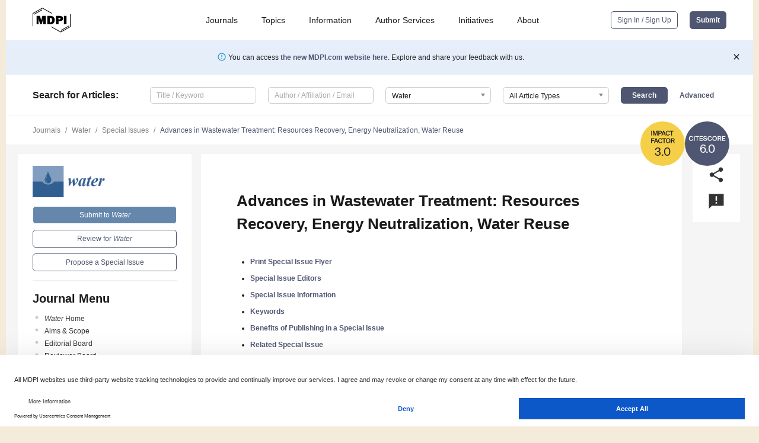

--- FILE ---
content_type: text/html; charset=UTF-8
request_url: https://www.mdpi.com/journal/water/special_issues/WWT_c
body_size: 65151
content:


<!DOCTYPE html>
<html lang="en" xmlns:og="http://ogp.me/ns#" xmlns:fb="https://www.facebook.com/2008/fbml">
    <head>
        <meta charset="utf-8">
        <meta http-equiv="X-UA-Compatible" content="IE=edge,chrome=1">
        <meta content="mdpi" name="sso-service" />
                             <meta content="width=device-width, initial-scale=1.0" name="viewport" />        
                <title>Water | Special Issue : Advances in Wastewater Treatment: Resources Recovery, Energy Neutralization, Water Reuse</title><link rel="stylesheet" href="https://pub.mdpi-res.com/assets/css/font-awesome.min.css?eb190a3a77e5e1ee?1768564054">
        <link rel="stylesheet" href="https://pub.mdpi-res.com/assets/css/jquery.multiselect.css?f56c135cbf4d1483?1768564054">
        <link rel="stylesheet" href="https://pub.mdpi-res.com/assets/css/chosen.min.css?d7ca5ca9441ef9e1?1768564054">

                    <link rel="stylesheet" href="https://pub.mdpi-res.com/assets/css/main2.css?811c15039ec4533e?1768564054">
        
                <link rel="mask-icon" href="https://pub.mdpi-res.com/img/mask-icon-128.svg?c1c7eca266cd7013?1768564054" color="#4f5671">
        <link rel="apple-touch-icon" sizes="180x180" href="https://pub.mdpi-res.com/icon/apple-touch-icon-180x180.png?1768564054">
        <link rel="apple-touch-icon" sizes="152x152" href="https://pub.mdpi-res.com/icon/apple-touch-icon-152x152.png?1768564054">
        <link rel="apple-touch-icon" sizes="144x144" href="https://pub.mdpi-res.com/icon/apple-touch-icon-144x144.png?1768564054">
        <link rel="apple-touch-icon" sizes="120x120" href="https://pub.mdpi-res.com/icon/apple-touch-icon-120x120.png?1768564054">
        <link rel="apple-touch-icon" sizes="114x114" href="https://pub.mdpi-res.com/icon/apple-touch-icon-114x114.png?1768564054">
        <link rel="apple-touch-icon" sizes="76x76"   href="https://pub.mdpi-res.com/icon/apple-touch-icon-76x76.png?1768564054">
        <link rel="apple-touch-icon" sizes="72x72"   href="https://pub.mdpi-res.com/icon/apple-touch-icon-72x72.png?1768564054">
        <link rel="apple-touch-icon" sizes="57x57"   href="https://pub.mdpi-res.com/icon/apple-touch-icon-57x57.png?1768564054">
        <link rel="apple-touch-icon"                 href="https://pub.mdpi-res.com/icon/apple-touch-icon-57x57.png?1768564054">
        <link rel="apple-touch-icon-precomposed"     href="https://pub.mdpi-res.com/icon/apple-touch-icon-57x57.png?1768564054">
                        <link rel="manifest" href="/manifest.json">
        <meta name="theme-color" content="#ffffff">
        <meta name="application-name" content="&nbsp;"/>

            <link rel="apple-touch-startup-image" href="https://pub.mdpi-res.com/img/journals/water-logo-sq.png?1f4660daf68fe8d3">
    <link rel="apple-touch-icon" href="https://pub.mdpi-res.com/img/journals/water-logo-sq.png?1f4660daf68fe8d3">
    <meta name="msapplication-TileImage" content="https://pub.mdpi-res.com/img/journals/water-logo-sq.png?1f4660daf68fe8d3">

                        <link rel="icon" type="image/png" sizes="32x32" href="https://pub.mdpi-res.com/img/journals/water-logo-sq.png?1f4660daf68fe8d3">
    <link rel="icon" type="image/png" sizes="96x96" href="https://pub.mdpi-res.com/img/journals/water-logo-sq.png?1f4660daf68fe8d3">
    <link rel="icon" type="image/png" sizes="16x16" href="https://pub.mdpi-res.com/img/journals/water-logo-sq.png?1f4660daf68fe8d3">
    <link rel="icon" type="image/png" sizes="192x192" href="https://pub.mdpi-res.com/img/journals/water-logo-sq.png?1f4660daf68fe8d3">
    <meta name="title" content="Water">
    <meta name="description" content="Water, an international, peer-reviewed Open Access journal." />
    <link rel="image_src" href="https://pub.mdpi-res.com/img/journals/water-logo.png?1f4660daf68fe8d3" />

    <meta property="og:title" content="Water" />
    <meta property="og:type" content="website" />
    <meta property="og:url" content="https://www.mdpi.com/journal/water/special_issues/WWT_c" />
    <meta property="og:description" content="Water, an international, peer-reviewed Open Access journal." />

            <meta property="og:image" content="https://pub.mdpi-res.com/img/journals/water-logo-social.png?1f4660daf68fe8d3" />
    
    <style>

h2, #abstract .related_suggestion_title {
    }

.batch_articles a {
    color: #000;
}

    a, .batch_articles .authors a, a:focus, a:hover, a:active, .batch_articles a:focus, .batch_articles a:hover, li.side-menu-li a {
            }

    span.label a {
        color: #fff;
    }

    #main-content a.title-link:hover,
    #main-content a.title-link:focus,
    #main-content div.generic-item a.title-link:hover,
    #main-content div.generic-item a.title-link:focus {
            }

    #main-content #middle-column .generic-item.article-item a.title-link:hover,
    #main-content #middle-column .generic-item.article-item a.title-link:focus {
            }

    .art-authors a.toEncode {
        color: #333;
        font-weight: 700;
    }

    #main-content #middle-column ul li::before {
            }

    .accordion-navigation.active a.accordion__title,
    .accordion-navigation.active a.accordion__title::after {
            }

    .accordion-navigation li:hover::before,
    .accordion-navigation li:hover a,
    .accordion-navigation li:focus a {
            }

    .relative-size-container .relative-size-image .relative-size {
            }

    .middle-column__help__fixed a:hover i,
            }

    input[type="checkbox"]:checked:after {
            }

    input[type="checkbox"]:not(:disabled):hover:before {
            }

    #main-content .bolded-text {
            }


#main-content .hypothesis-count-container {
    }

#main-content .hypothesis-count-container:before {
    }

.full-size-menu ul li.menu-item .dropdown-wrapper {
    }

.full-size-menu ul li.menu-item > a.open::after {
    }

#title-story .title-story-orbit .orbit-caption {
    #background: url('/img/design/000000_background.png') !important;
    background: url('/img/design/ffffff_background.png') !important;
    color: rgb(51, 51, 51) !important;
}

#main-content .content__container__orbit {
    background-color: #000 !important;
}

#main-content .content__container__journal {
        color: #fff;
}

.html-article-menu .row span {
    }

.html-article-menu .row span.active {
    }

.accordion-navigation__journal .side-menu-li.active::before,
.accordion-navigation__journal .side-menu-li.active a {
    color: rgba(50,95,145,0.75) !important;
    font-weight: 700;
}

.accordion-navigation__journal .side-menu-li:hover::before ,
.accordion-navigation__journal .side-menu-li:hover a {
    color: rgba(50,95,145,0.75) !important;
    }

.side-menu-ul li.active a, .side-menu-ul li.active, .side-menu-ul li.active::before {
    color: rgba(50,95,145,0.75) !important;
}

.side-menu-ul li.active a {
    }

.result-selected, .active-result.highlighted, .active-result:hover,
.result-selected, .active-result.highlighted, .active-result:focus {
        }

.search-container.search-container__default-scheme {
    }

nav.tab-bar .open-small-search.active:after {
    }

.search-container.search-container__default-scheme .custom-accordion-for-small-screen-link::after {
    color: #fff;
}

@media only screen and (max-width: 50em) {
    #main-content .content__container.journal-info {
        color: #fff;
            }

    #main-content .content__container.journal-info a {
        color: #fff;
    }
} 

.button.button--color {
        }

.button.button--color:hover,
.button.button--color:focus {
            }

.button.button--color-journal {
    position: relative;
    background-color: rgba(50,95,145,0.75);
    border-color: #fff;
    color: #fff !important;
}

.button.button--color-journal:hover::before {
    content: '';
    position: absolute;
    top: 0;
    left: 0;
    height: 100%;
    width: 100%;
    background-color: #ffffff;
    opacity: 0.2;
}

.button.button--color-journal:visited,
.button.button--color-journal:hover,
.button.button--color-journal:focus {
    background-color: rgba(50,95,145,0.75);
    border-color: #fff;
    color: #fff !important;
}

.button.button--color path {
    }

.button.button--color:hover path {
    fill: #fff;
}

#main-content #search-refinements .ui-slider-horizontal .ui-slider-range {
    }

.breadcrumb__element:last-of-type a {
    }

#main-header {
    }

#full-size-menu .top-bar, #full-size-menu li.menu-item span.user-email {
    }

.top-bar-section li:not(.has-form) a:not(.button) {
    }

#full-size-menu li.menu-item .dropdown-wrapper li a:hover {
    }

#full-size-menu li.menu-item a:hover, #full-size-menu li.menu.item a:focus, nav.tab-bar a:hover {
    }
#full-size-menu li.menu.item a:active, #full-size-menu li.menu.item a.active {
    }

#full-size-menu li.menu-item a.open-mega-menu.active, #full-size-menu li.menu-item div.mega-menu, a.open-mega-menu.active {
        }

#full-size-menu li.menu-item div.mega-menu li, #full-size-menu li.menu-item div.mega-menu a {
            border-color: #9a9a9a;
}

div.type-section h2 {
                font-size: 20px;
    line-height: 26px;
    font-weight: 300;
}

div.type-section h3 {
    margin-left: 15px;
    margin-bottom: 0px;
    font-weight: 300;
}

.journal-tabs .tab-title.active a {
            }

</style>

    <meta property="og:title" content="Advances in Wastewater Treatment: Resources Recovery, Energy Neutralization, Water Reuse" />
    <meta property="og:description" content="Special Issue in journal Water: Advances in Wastewater Treatment: Resources Recovery, Energy Neutralization, Water Reuse" />
                                <link rel="alternate" type="application/rss+xml" title="MDPI Publishing - Latest articles" href="https://www.mdpi.com/rss">
        
    <link rel="alternate" type="application/rss+xml" title="MDPI Publishing - Water - Latest Articles" href="/rss/journal/water">
        <script type="text/x-mathjax-config">
    MathJax.Hub.Config({
        "HTML-CSS": {
            availableFonts: ["TeX"],
            preferredFonts: "TeX",
            webFont:"TeX",
            imageFont:"TeX",
            undefinedFamily:"'Arial Unicode MS',serif",
            scale: 80,
            linebreaks: { automatic: true, width: "container" }
        },
        "TeX": {
            extensions: ["noErrors.js"],
            noErrors: {
                inlineDelimiters: ["",""],
                multiLine: true,
                style: {
                "font-size":   "90%",
                "text-align":  "left",
                "color":       "black",
                "padding":     "1px 3px",
                "border":      "1px solid"
                }
            }
        }
    });
    MathJax.Hub.Register.StartupHook("End",function () {
        $(".art-abstract").css("display", "block");
    });
</script>

<script type="text/javascript" src="https://pub.mdpi-res.com/bundles/mathjax/MathJax.js?config=TeX-AMS-MML_HTMLorMML"></script>	        	       

        <meta name="google-site-verification" content="PxTlsg7z2S00aHroktQd57fxygEjMiNHydKn3txhvwY">
        <meta name="facebook-domain-verification" content="mcoq8dtq6sb2hf7z29j8w515jjoof7" />

                <script id="usercentrics-cmp" src="https://web.cmp.usercentrics.eu/ui/loader.js" data-ruleset-id="PbAnaGk92sB5Cc" async></script>
        
        <!--[if lt IE 9]>
            <script>var browserIe8 = true;</script>
            <link rel="stylesheet" href="https://pub.mdpi-res.com/assets/css/ie8foundationfix.css?50273beac949cbf0?1768564054">
            <script src="//html5shiv.googlecode.com/svn/trunk/html5.js"></script>
            <script src="//cdnjs.cloudflare.com/ajax/libs/html5shiv/3.6.2/html5shiv.js"></script>
            <script src="//s3.amazonaws.com/nwapi/nwmatcher/nwmatcher-1.2.5-min.js"></script>
            <script src="//html5base.googlecode.com/svn-history/r38/trunk/js/selectivizr-1.0.3b.js"></script>
            <script src="//cdnjs.cloudflare.com/ajax/libs/respond.js/1.1.0/respond.min.js"></script>
            <script src="https://pub.mdpi-res.com/assets/js/ie8/ie8patch.js?9e1d3c689a0471df?1768564054"></script>
            <script src="https://pub.mdpi-res.com/assets/js/ie8/rem.min.js?94b62787dcd6d2f2?1768564054"></script>            
                                                        <![endif]-->

                    <script>
                window.dataLayer = window.dataLayer || [];
                function gtag() { dataLayer.push(arguments); }
                gtag('consent', 'default', {
                    'ad_user_data': 'denied',
                    'ad_personalization': 'denied',
                    'ad_storage': 'denied',
                    'analytics_storage': 'denied',
                    'wait_for_update': 500,
                });
                dataLayer.push({'gtm.start': new Date().getTime(), 'event': 'gtm.js'});

                            </script>

            <script>
                (function(w,d,s,l,i){w[l]=w[l]||[];w[l].push({'gtm.start':
                new Date().getTime(),event:'gtm.js'});var f=d.getElementsByTagName(s)[0],
                j=d.createElement(s),dl=l!='dataLayer'?'&l='+l:'';j.async=true;j.src=
                'https://www.googletagmanager.com/gtm.js?id='+i+dl;f.parentNode.insertBefore(j,f);
                })(window,document,'script','dataLayer','GTM-WPK7SW5');
            </script>

                        
                              <script>!function(e){var n="https://s.go-mpulse.net/boomerang/";if("True"=="True")e.BOOMR_config=e.BOOMR_config||{},e.BOOMR_config.PageParams=e.BOOMR_config.PageParams||{},e.BOOMR_config.PageParams.pci=!0,n="https://s2.go-mpulse.net/boomerang/";if(window.BOOMR_API_key="4MGA4-E5JH8-79LAG-STF7X-79Z92",function(){function e(){if(!o){var e=document.createElement("script");e.id="boomr-scr-as",e.src=window.BOOMR.url,e.async=!0,i.parentNode.appendChild(e),o=!0}}function t(e){o=!0;var n,t,a,r,d=document,O=window;if(window.BOOMR.snippetMethod=e?"if":"i",t=function(e,n){var t=d.createElement("script");t.id=n||"boomr-if-as",t.src=window.BOOMR.url,BOOMR_lstart=(new Date).getTime(),e=e||d.body,e.appendChild(t)},!window.addEventListener&&window.attachEvent&&navigator.userAgent.match(/MSIE [67]\./))return window.BOOMR.snippetMethod="s",void t(i.parentNode,"boomr-async");a=document.createElement("IFRAME"),a.src="about:blank",a.title="",a.role="presentation",a.loading="eager",r=(a.frameElement||a).style,r.width=0,r.height=0,r.border=0,r.display="none",i.parentNode.appendChild(a);try{O=a.contentWindow,d=O.document.open()}catch(_){n=document.domain,a.src="javascript:var d=document.open();d.domain='"+n+"';void(0);",O=a.contentWindow,d=O.document.open()}if(n)d._boomrl=function(){this.domain=n,t()},d.write("<bo"+"dy onload='document._boomrl();'>");else if(O._boomrl=function(){t()},O.addEventListener)O.addEventListener("load",O._boomrl,!1);else if(O.attachEvent)O.attachEvent("onload",O._boomrl);d.close()}function a(e){window.BOOMR_onload=e&&e.timeStamp||(new Date).getTime()}if(!window.BOOMR||!window.BOOMR.version&&!window.BOOMR.snippetExecuted){window.BOOMR=window.BOOMR||{},window.BOOMR.snippetStart=(new Date).getTime(),window.BOOMR.snippetExecuted=!0,window.BOOMR.snippetVersion=12,window.BOOMR.url=n+"4MGA4-E5JH8-79LAG-STF7X-79Z92";var i=document.currentScript||document.getElementsByTagName("script")[0],o=!1,r=document.createElement("link");if(r.relList&&"function"==typeof r.relList.supports&&r.relList.supports("preload")&&"as"in r)window.BOOMR.snippetMethod="p",r.href=window.BOOMR.url,r.rel="preload",r.as="script",r.addEventListener("load",e),r.addEventListener("error",function(){t(!0)}),setTimeout(function(){if(!o)t(!0)},3e3),BOOMR_lstart=(new Date).getTime(),i.parentNode.appendChild(r);else t(!1);if(window.addEventListener)window.addEventListener("load",a,!1);else if(window.attachEvent)window.attachEvent("onload",a)}}(),"".length>0)if(e&&"performance"in e&&e.performance&&"function"==typeof e.performance.setResourceTimingBufferSize)e.performance.setResourceTimingBufferSize();!function(){if(BOOMR=e.BOOMR||{},BOOMR.plugins=BOOMR.plugins||{},!BOOMR.plugins.AK){var n=""=="true"?1:0,t="",a="aoizcfix24f7g2lm3yyq-f-98abe0b44-clientnsv4-s.akamaihd.net",i="false"=="true"?2:1,o={"ak.v":"39","ak.cp":"1774948","ak.ai":parseInt("1155516",10),"ak.ol":"0","ak.cr":8,"ak.ipv":4,"ak.proto":"h2","ak.rid":"30807153","ak.r":48121,"ak.a2":n,"ak.m":"dscb","ak.n":"essl","ak.bpcip":"3.145.145.0","ak.cport":57206,"ak.gh":"23.62.38.243","ak.quicv":"","ak.tlsv":"tls1.3","ak.0rtt":"","ak.0rtt.ed":"","ak.csrc":"-","ak.acc":"","ak.t":"1768742449","ak.ak":"hOBiQwZUYzCg5VSAfCLimQ==UEb0oe8/DkoURE6X7esv0Wbhwazp252sPMg+XE25NbQ2SlZpM6TXoJZ/BGOXCNqx4/Rmz/SJMIBuvkvVVgJrI9nKzNZmK1sBfhlXkViGKzZIOW/jb9JggdH5oJk163CPkC3bgkBeY/[base64]/JWOaHVlBuWaKQDH8WlIOvQ5yKFizmSp4=","ak.pv":"21","ak.dpoabenc":"","ak.tf":i};if(""!==t)o["ak.ruds"]=t;var r={i:!1,av:function(n){var t="http.initiator";if(n&&(!n[t]||"spa_hard"===n[t]))o["ak.feo"]=void 0!==e.aFeoApplied?1:0,BOOMR.addVar(o)},rv:function(){var e=["ak.bpcip","ak.cport","ak.cr","ak.csrc","ak.gh","ak.ipv","ak.m","ak.n","ak.ol","ak.proto","ak.quicv","ak.tlsv","ak.0rtt","ak.0rtt.ed","ak.r","ak.acc","ak.t","ak.tf"];BOOMR.removeVar(e)}};BOOMR.plugins.AK={akVars:o,akDNSPreFetchDomain:a,init:function(){if(!r.i){var e=BOOMR.subscribe;e("before_beacon",r.av,null,null),e("onbeacon",r.rv,null,null),r.i=!0}return this},is_complete:function(){return!0}}}}()}(window);</script></head>

    <body>
         
        
                    
<div id="menuModal" class="reveal-modal reveal-modal-new reveal-modal-menu" aria-hidden="true" data-reveal role="dialog">
    <div class="menu-container">
        <div class="UI_NavMenu">
            


<div class="content__container " >
    <div class="custom-accordion-for-small-screen-link " >
                            <h2>Journals</h2>
                    </div>

    <div class="target-item custom-accordion-for-small-screen-content show-for-medium-up">
                            <div class="menu-container__links">
                        <div style="width: 100%; float: left;">
                            <a href="/about/journals">Active Journals</a>
                            <a href="/about/journalfinder">Find a Journal</a>
                            <a href="/about/journals/proposal">Journal Proposal</a>
                            <a href="/about/proceedings">Proceedings Series</a>
                        </div>
                    </div>
                    </div>
</div>

            <a href="/topics">
                <h2>Topics</h2>
            </a>

            


<div class="content__container " >
    <div class="custom-accordion-for-small-screen-link " >
                            <h2>Information</h2>
                    </div>

    <div class="target-item custom-accordion-for-small-screen-content show-for-medium-up">
                            <div class="menu-container__links">
                        <div style="width: 100%; max-width: 200px; float: left;">
                            <a href="/authors">For Authors</a>
                            <a href="/reviewers">For Reviewers</a>
                            <a href="/editors">For Editors</a>
                            <a href="/librarians">For Librarians</a>
                            <a href="/publishing_services">For Publishers</a>
                            <a href="/societies">For Societies</a>
                            <a href="/conference_organizers">For Conference Organizers</a>
                        </div>
                        <div style="width: 100%; max-width: 250px; float: left;">
                            <a href="/openaccess">Open Access Policy</a>
                            <a href="/ioap">Institutional Open Access Program</a>
                            <a href="/special_issues_guidelines">Special Issues Guidelines</a>
                            <a href="/editorial_process">Editorial Process</a>
                            <a href="/ethics">Research and Publication Ethics</a>
                            <a href="/apc">Article Processing Charges</a>
                            <a href="/awards">Awards</a>
                            <a href="/testimonials">Testimonials</a>
                        </div>
                    </div>
                    </div>
</div>

            <a href="/authors/english">
                <h2>Author Services</h2>
            </a>

            


<div class="content__container " >
    <div class="custom-accordion-for-small-screen-link " >
                            <h2>Initiatives</h2>
                    </div>

    <div class="target-item custom-accordion-for-small-screen-content show-for-medium-up">
                            <div class="menu-container__links">
                        <div style="width: 100%; float: left;">
                            <a href="https://sciforum.net" target="_blank" rel="noopener noreferrer">Sciforum</a>
                            <a href="https://www.mdpi.com/books" target="_blank" rel="noopener noreferrer">MDPI Books</a>
                            <a href="https://www.preprints.org" target="_blank" rel="noopener noreferrer">Preprints.org</a>
                            <a href="https://www.scilit.com" target="_blank" rel="noopener noreferrer">Scilit</a>
                            <a href="https://sciprofiles.com" target="_blank" rel="noopener noreferrer">SciProfiles</a>
                            <a href="https://encyclopedia.pub" target="_blank" rel="noopener noreferrer">Encyclopedia</a>
                            <a href="https://jams.pub" target="_blank" rel="noopener noreferrer">JAMS</a>
                            <a href="/about/proceedings">Proceedings Series</a>
                        </div>
                    </div>
                    </div>
</div>

            


<div class="content__container " >
    <div class="custom-accordion-for-small-screen-link " >
                            <h2>About</h2>
                    </div>

    <div class="target-item custom-accordion-for-small-screen-content show-for-medium-up">
                            <div class="menu-container__links">
                        <div style="width: 100%; float: left;">
                            <a href="/about">Overview</a>
                            <a href="/about/contact">Contact</a>
                            <a href="https://careers.mdpi.com" target="_blank" rel="noopener noreferrer">Careers</a>
                            <a href="/about/announcements">News</a>
                            <a href="/about/press">Press</a>
                            <a href="http://blog.mdpi.com/" target="_blank" rel="noopener noreferrer">Blog</a>
                        </div>
                    </div>
                    </div>
</div>
        </div>

        <div class="menu-container__buttons">
                            <a class="button UA_SignInUpButton" href="/user/login">Sign In / Sign Up</a>
                    </div>
    </div>
</div>

                
<div id="captchaModal" class="reveal-modal reveal-modal-new reveal-modal-new--small" data-reveal aria-label="Captcha" aria-hidden="true" role="dialog"></div>
        
<div id="actionDisabledModal" class="reveal-modal" data-reveal aria-labelledby="actionDisableModalTitle" aria-hidden="true" role="dialog" style="width: 300px;">
    <h2 id="actionDisableModalTitle">Notice</h2>
    <form action="/email/captcha" method="post" id="emailCaptchaForm">
        <div class="row">
            <div id="js-action-disabled-modal-text" class="small-12 columns">
            </div>
            
            <div id="js-action-disabled-modal-submit" class="small-12 columns" style="margin-top: 10px; display: none;">
                You can make submissions to other journals 
                <a href="https://susy.mdpi.com/user/manuscripts/upload">here</a>.
            </div>
        </div>
    </form>
    <a class="close-reveal-modal" aria-label="Close">
        <i class="material-icons">clear</i>
    </a>
</div>
        
<div id="rssNotificationModal" class="reveal-modal reveal-modal-new" data-reveal aria-labelledby="rssNotificationModalTitle" aria-hidden="true" role="dialog">
    <div class="row">
        <div class="small-12 columns">
            <h2 id="rssNotificationModalTitle">Notice</h2>
            <p>
                You are accessing a machine-readable page. In order to be human-readable, please install an RSS reader.
            </p>
        </div>
    </div>
    <div class="row">
        <div class="small-12 columns">
            <a class="button button--color js-rss-notification-confirm">Continue</a>
            <a class="button button--grey" onclick="$(this).closest('.reveal-modal').find('.close-reveal-modal').click(); return false;">Cancel</a>
        </div>
    </div>
    <a class="close-reveal-modal" aria-label="Close">
        <i class="material-icons">clear</i>
    </a>
</div>
        
<div id="drop-article-label-openaccess" class="f-dropdown medium" data-dropdown-content aria-hidden="true" tabindex="-1">
    <p>
        All articles published by MDPI are made immediately available worldwide under an open access license. No special 
        permission is required to reuse all or part of the article published by MDPI, including figures and tables. For 
        articles published under an open access Creative Common CC BY license, any part of the article may be reused without 
        permission provided that the original article is clearly cited. For more information, please refer to
        <a href="https://www.mdpi.com/openaccess">https://www.mdpi.com/openaccess</a>.
    </p>
</div>

<div id="drop-article-label-feature" class="f-dropdown medium" data-dropdown-content aria-hidden="true" tabindex="-1">
    <p>
        Feature papers represent the most advanced research with significant potential for high impact in the field. A Feature 
        Paper should be a substantial original Article that involves several techniques or approaches, provides an outlook for 
        future research directions and describes possible research applications.
    </p>

    <p>
        Feature papers are submitted upon individual invitation or recommendation by the scientific editors and must receive 
        positive feedback from the reviewers.
    </p>
</div>

<div id="drop-article-label-choice" class="f-dropdown medium" data-dropdown-content aria-hidden="true" tabindex="-1">
    <p>
        Editor’s Choice articles are based on recommendations by the scientific editors of MDPI journals from around the world. 
        Editors select a small number of articles recently published in the journal that they believe will be particularly 
        interesting to readers, or important in the respective research area. The aim is to provide a snapshot of some of the 
        most exciting work published in the various research areas of the journal.

        <div style="margin-top: -10px;">
            <div id="drop-article-label-choice-journal-link" style="display: none; margin-top: -10px; padding-top: 10px;">
            </div>
        </div>
    </p>
</div>

<div id="drop-article-label-resubmission" class="f-dropdown medium" data-dropdown-content aria-hidden="true" tabindex="-1">
    <p>
        Original Submission Date Received: <span id="drop-article-label-resubmission-date"></span>.
    </p>
</div>

                <div id="container">
                        
                <noscript>
                    <div id="no-javascript">
                        You seem to have javascript disabled. Please note that many of the page functionalities won't work as expected without javascript enabled.
                    </div>
                </noscript>

                <div class="fixed">
                    <nav class="tab-bar show-for-medium-down">
                        <div class="row full-width collapse">
                            <div class="medium-3 small-4 columns">
                                <a href="/">
                                    <img class="full-size-menu__mdpi-logo" src="https://pub.mdpi-res.com/img/design/mdpi-pub-logo-black-small1.svg?da3a8dcae975a41c?1768564054" style="width: 64px;" title="MDPI Open Access Journals">
                                </a>
                            </div>
                            <div class="medium-3 small-4 columns right-aligned">
                                <div class="show-for-medium-down">
                                    <a href="#" style="display: none;">
                                        <i class="material-icons" onclick="$('#menuModal').foundation('reveal', 'close'); return false;">clear</i>
                                    </a>

                                    <a class="js-toggle-desktop-layout-link" title="Toggle desktop layout" style="display: none;" href="/toggle_desktop_layout_cookie">
                                        <i class="material-icons">zoom_out_map</i>
                                    </a>

                                                                            <a href="#" class="js-open-small-search open-small-search">
                                            <i class="material-icons show-for-small only">search</i>
                                        </a>
                                    
                                    <a title="MDPI main page" class="js-open-menu" data-reveal-id="menuModal" href="#">
                                        <i class="material-icons">menu</i>
                                    </a>
                                </div>
                            </div>
                        </div>
                    </nav>                       	
                </div>
                
                <section class="main-section">
                    <header>
                        <div class="full-size-menu show-for-large-up">
                             
                                <div class="row full-width">
                                                                        <div class="large-1 columns">
                                        <a href="/">
                                            <img class="full-size-menu__mdpi-logo" src="https://pub.mdpi-res.com/img/design/mdpi-pub-logo-black-small1.svg?da3a8dcae975a41c?1768564054" title="MDPI Open Access Journals">
                                        </a>
                                    </div>

                                                                        <div class="large-8 columns text-right UI_NavMenu">
                                        <ul>
                                            <li class="menu-item"> 
                                                <a href="/about/journals" data-dropdown="journals-dropdown" aria-controls="journals-dropdown" aria-expanded="false" data-options="is_hover: true; hover_timeout: 200">Journals</a>

                                                <ul id="journals-dropdown" class="f-dropdown dropdown-wrapper dropdown-wrapper__small" data-dropdown-content aria-hidden="true" tabindex="-1">
                                                    <li>
                                                        <div class="row">
                                                            <div class="small-12 columns">
                                                                <ul>
                                                                    <li>
                                                                        <a href="/about/journals">
                                                                            Active Journals
                                                                        </a>
                                                                    </li>
                                                                    <li>
                                                                        <a href="/about/journalfinder">
                                                                            Find a Journal
                                                                        </a>
                                                                    </li>
                                                                    <li>
                                                                        <a href="/about/journals/proposal">
                                                                            Journal Proposal
                                                                        </a>
                                                                    </li>
                                                                    <li>
                                                                        <a href="/about/proceedings">
                                                                            Proceedings Series
                                                                        </a>
                                                                    </li>
                                                                </ul>
                                                            </div>
                                                        </div>
                                                    </li>
                                                </ul>
                                            </li>

                                            <li class="menu-item"> 
                                                <a href="/topics">Topics</a>
                                            </li>

                                            <li class="menu-item"> 
                                                <a href="/authors" data-dropdown="information-dropdown" aria-controls="information-dropdown" aria-expanded="false" data-options="is_hover:true; hover_timeout:200">Information</a>

                                                <ul id="information-dropdown" class="f-dropdown dropdown-wrapper" data-dropdown-content aria-hidden="true" tabindex="-1">
                                                    <li>
                                                        <div class="row">
                                                            <div class="small-5 columns right-border">
                                                                <ul>
                                                                    <li>
                                                                        <a href="/authors">For Authors</a>
                                                                    </li>
                                                                    <li>
                                                                        <a href="/reviewers">For Reviewers</a>
                                                                    </li>
                                                                    <li>
                                                                        <a href="/editors">For Editors</a>
                                                                    </li>
                                                                    <li>
                                                                        <a href="/librarians">For Librarians</a>
                                                                    </li>
                                                                    <li>
                                                                        <a href="/publishing_services">For Publishers</a>
                                                                    </li>
                                                                    <li>
                                                                        <a href="/societies">For Societies</a>
                                                                    </li>
                                                                    <li>
                                                                        <a href="/conference_organizers">For Conference Organizers</a>
                                                                    </li>
                                                                </ul>
                                                            </div>

                                                            <div class="small-7 columns">
                                                                <ul>
                                                                    <li>
                                                                        <a href="/openaccess">Open Access Policy</a>
                                                                    </li>
                                                                    <li>
                                                                        <a href="/ioap">Institutional Open Access Program</a>
                                                                    </li>
                                                                    <li>
                                                                        <a href="/special_issues_guidelines">Special Issues Guidelines</a>
                                                                    </li>
                                                                    <li>
                                                                        <a href="/editorial_process">Editorial Process</a>
                                                                    </li>
                                                                    <li>
                                                                        <a href="/ethics">Research and Publication Ethics</a>
                                                                    </li>
                                                                    <li>
                                                                        <a href="/apc">Article Processing Charges</a>
                                                                    </li>
                                                                    <li>
                                                                        <a href="/awards">Awards</a>
                                                                    </li>
                                                                    <li>
                                                                        <a href="/testimonials">Testimonials</a>
                                                                    </li>
                                                                </ul>
                                                            </div>
                                                        </div>
                                                    </li>
                                                </ul>
                                            </li>

                                            <li class="menu-item">
                                                <a href="/authors/english">Author Services</a>
                                            </li>

                                            <li class="menu-item"> 
                                                <a href="/about/initiatives" data-dropdown="initiatives-dropdown" aria-controls="initiatives-dropdown" aria-expanded="false" data-options="is_hover: true; hover_timeout: 200">Initiatives</a>

                                                <ul id="initiatives-dropdown" class="f-dropdown dropdown-wrapper dropdown-wrapper__small" data-dropdown-content aria-hidden="true" tabindex="-1">
                                                    <li>
                                                        <div class="row">
                                                            <div class="small-12 columns">
                                                                <ul>
                                                                    <li>
                                                                        <a href="https://sciforum.net" target="_blank" rel="noopener noreferrer">
                                                                                                                                                        Sciforum
                                                                        </a>
                                                                    </li>
                                                                    <li>
                                                                        <a href="https://www.mdpi.com/books" target="_blank" rel="noopener noreferrer">
                                                                                                                                                        MDPI Books
                                                                        </a>
                                                                    </li>
                                                                    <li>
                                                                        <a href="https://www.preprints.org" target="_blank" rel="noopener noreferrer">
                                                                                                                                                        Preprints.org
                                                                        </a>
                                                                    </li>
                                                                    <li>
                                                                        <a href="https://www.scilit.com" target="_blank" rel="noopener noreferrer">
                                                                                                                                                        Scilit
                                                                        </a>
                                                                    </li>
                                                                    <li>
                                                                        <a href="https://sciprofiles.com" target="_blank" rel="noopener noreferrer">
                                                                            SciProfiles
                                                                        </a>
                                                                    </li>
                                                                    <li>
                                                                        <a href="https://encyclopedia.pub" target="_blank" rel="noopener noreferrer">
                                                                                                                                                        Encyclopedia
                                                                        </a>
                                                                    </li>
                                                                    <li>
                                                                        <a href="https://jams.pub" target="_blank" rel="noopener noreferrer">
                                                                            JAMS
                                                                        </a>
                                                                    </li>
                                                                    <li>
                                                                        <a href="/about/proceedings">
                                                                            Proceedings Series
                                                                        </a>
                                                                    </li>
                                                                </ul>
                                                            </div>
                                                        </div>
                                                    </li>
                                                </ul>
                                            </li>

                                            <li class="menu-item"> 
                                                <a href="/about" data-dropdown="about-dropdown" aria-controls="about-dropdown" aria-expanded="false" data-options="is_hover: true; hover_timeout: 200">About</a>

                                                <ul id="about-dropdown" class="f-dropdown dropdown-wrapper dropdown-wrapper__small" data-dropdown-content aria-hidden="true" tabindex="-1">
                                                    <li>
                                                        <div class="row">
                                                            <div class="small-12 columns">
                                                                <ul>
                                                                    <li>
                                                                        <a href="/about">
                                                                            Overview
                                                                        </a>
                                                                    </li>
                                                                    <li>
                                                                        <a href="/about/contact">
                                                                            Contact
                                                                        </a>
                                                                    </li>
                                                                    <li>
                                                                        <a href="https://careers.mdpi.com" target="_blank" rel="noopener noreferrer">
                                                                            Careers
                                                                        </a>
                                                                    </li>
                                                                    <li> 
                                                                        <a href="/about/announcements">
                                                                            News
                                                                        </a>
                                                                    </li>
                                                                    <li> 
                                                                        <a href="/about/press">
                                                                            Press
                                                                        </a>
                                                                    </li>
                                                                    <li>
                                                                        <a href="http://blog.mdpi.com/" target="_blank" rel="noopener noreferrer">
                                                                            Blog
                                                                        </a>
                                                                    </li>
                                                                </ul>
                                                            </div>
                                                        </div>
                                                    </li>
                                                </ul>
                                            </li>

                                                                                    </ul>
                                    </div>

                                    <div class="large-3 columns text-right full-size-menu__buttons">
                                        <div>
                                                                                            <a class="button button--default-inversed UA_SignInUpButton" href="/user/login">Sign In / Sign Up</a>
                                            
                                                <a class="button button--default js-journal-active-only-link js-journal-active-only-submit-link UC_NavSubmitButton" href="            https://susy.mdpi.com/user/manuscripts/upload?journal=water
    " data-disabledmessage="new submissions are not possible.">Submit</a>
                                        </div>
                                    </div>
                                </div>
                            </div>

                            <div class="row full-width new-website-link-banner" style="padding: 20px 50px 20px 20px; background-color: #E6EEFA; position: relative; display: none;">
                                <div class="small-12 columns" style="padding: 0; margin: 0; text-align: center;">
                                    <i class="material-icons" style="font-size: 16px; color: #2C9ACF; position: relative; top: -2px;">error_outline</i>
                                    You can access <a href="https://www.mdpi.com/redirect/new_site?return=/journal/water/special_issues/WWT_c">the new MDPI.com website here</a>. Explore and share your feedback with us.
                                    <a href="#" class="new-website-link-banner-close"><i class="material-icons" style="font-size: 16px; color: #000000; position: absolute; right: -30px; top: 0px;">close</i></a>
                                </div>
                            </div>

                                                            <div class="header-divider">&nbsp;</div>
                            
                                                            <div class="search-container hide-for-small-down row search-container__homepage-scheme">
                                                                                                                        
















<form id="basic_search" style="background-color: inherit !important;" class="large-12 medium-12 columns " action="/search" method="get">

    <div class="row search-container__main-elements">
            
            <div class="large-2 medium-2 small-12 columns text-right1 small-only-text-left">
        <div class="show-for-medium-up">
            <div class="search-input-label">&nbsp;</div>
        </div>
            <span class="search-container__title">Search<span class="hide-for-medium"> for Articles</span><span class="hide-for-small">:</span></span>
    
    </div>


        <div class="custom-accordion-for-small-screen-content">
                
                <div class="large-2 medium-2 small-6 columns ">
        <div class="">
            <div class="search-input-label">Title / Keyword</div>
        </div>
                <input type="text" placeholder="Title / Keyword" id="q" tabindex="1" name="q" value="" />
    
    </div>


                
                <div class="large-2 medium-2 small-6 columns ">
        <div class="">
            <div class="search-input-label">Author / Affiliation / Email</div>
        </div>
                <input type="text" id="authors" placeholder="Author / Affiliation / Email" tabindex="2" name="authors" value="" />
    
    </div>


                
                <div class="large-2 medium-2 small-6 columns ">
        <div class="">
            <div class="search-input-label">Journal</div>
        </div>
                <select id="journal" tabindex="3" name="journal" class="chosen-select">
            <option value="">All Journals</option>
             
                        <option value="accountaudit" >
                                    Accounting and Auditing
                            </option>
             
                        <option value="acoustics" >
                                    Acoustics
                            </option>
             
                        <option value="amh" >
                                    Acta Microbiologica Hellenica (AMH)
                            </option>
             
                        <option value="actuators" >
                                    Actuators
                            </option>
             
                        <option value="adhesives" >
                                    Adhesives
                            </option>
             
                        <option value="admsci" >
                                    Administrative Sciences
                            </option>
             
                        <option value="adolescents" >
                                    Adolescents
                            </option>
             
                        <option value="arm" >
                                    Advances in Respiratory Medicine (ARM)
                            </option>
             
                        <option value="aerobiology" >
                                    Aerobiology
                            </option>
             
                        <option value="aerospace" >
                                    Aerospace
                            </option>
             
                        <option value="agriculture" >
                                    Agriculture
                            </option>
             
                        <option value="agriengineering" >
                                    AgriEngineering
                            </option>
             
                        <option value="agrochemicals" >
                                    Agrochemicals
                            </option>
             
                        <option value="agronomy" >
                                    Agronomy
                            </option>
             
                        <option value="ai" >
                                    AI
                            </option>
             
                        <option value="aichem" >
                                    AI Chemistry
                            </option>
             
                        <option value="aieng" >
                                    AI for Engineering
                            </option>
             
                        <option value="aieduc" >
                                    AI in Education
                            </option>
             
                        <option value="aimed" >
                                    AI in Medicine
                            </option>
             
                        <option value="aimater" >
                                    AI Materials
                            </option>
             
                        <option value="aisens" >
                                    AI Sensors
                            </option>
             
                        <option value="air" >
                                    Air
                            </option>
             
                        <option value="algorithms" >
                                    Algorithms
                            </option>
             
                        <option value="allergies" >
                                    Allergies
                            </option>
             
                        <option value="alloys" >
                                    Alloys
                            </option>
             
                        <option value="analog" >
                                    Analog
                            </option>
             
                        <option value="analytica" >
                                    Analytica
                            </option>
             
                        <option value="analytics" >
                                    Analytics
                            </option>
             
                        <option value="anatomia" >
                                    Anatomia
                            </option>
             
                        <option value="anesthres" >
                                    Anesthesia Research
                            </option>
             
                        <option value="animals" >
                                    Animals
                            </option>
             
                        <option value="antibiotics" >
                                    Antibiotics
                            </option>
             
                        <option value="antibodies" >
                                    Antibodies
                            </option>
             
                        <option value="antioxidants" >
                                    Antioxidants
                            </option>
             
                        <option value="applbiosci" >
                                    Applied Biosciences
                            </option>
             
                        <option value="applmech" >
                                    Applied Mechanics
                            </option>
             
                        <option value="applmicrobiol" >
                                    Applied Microbiology
                            </option>
             
                        <option value="applnano" >
                                    Applied Nano
                            </option>
             
                        <option value="applsci" >
                                    Applied Sciences
                            </option>
             
                        <option value="asi" >
                                    Applied System Innovation (ASI)
                            </option>
             
                        <option value="appliedchem" >
                                    AppliedChem
                            </option>
             
                        <option value="appliedmath" >
                                    AppliedMath
                            </option>
             
                        <option value="appliedphys" >
                                    AppliedPhys
                            </option>
             
                        <option value="aquacj" >
                                    Aquaculture Journal
                            </option>
             
                        <option value="architecture" >
                                    Architecture
                            </option>
             
                        <option value="arthropoda" >
                                    Arthropoda
                            </option>
             
                        <option value="arts" >
                                    Arts
                            </option>
             
                        <option value="astronautics" >
                                    Astronautics
                            </option>
             
                        <option value="astronomy" >
                                    Astronomy
                            </option>
             
                        <option value="atmosphere" >
                                    Atmosphere
                            </option>
             
                        <option value="atoms" >
                                    Atoms
                            </option>
             
                        <option value="audiolres" >
                                    Audiology Research
                            </option>
             
                        <option value="automation" >
                                    Automation
                            </option>
             
                        <option value="axioms" >
                                    Axioms
                            </option>
             
                        <option value="bacteria" >
                                    Bacteria
                            </option>
             
                        <option value="batteries" >
                                    Batteries
                            </option>
             
                        <option value="behavsci" >
                                    Behavioral Sciences
                            </option>
             
                        <option value="beverages" >
                                    Beverages
                            </option>
             
                        <option value="BDCC" >
                                    Big Data and Cognitive Computing (BDCC)
                            </option>
             
                        <option value="biochem" >
                                    BioChem
                            </option>
             
                        <option value="bioengineering" >
                                    Bioengineering
                            </option>
             
                        <option value="biologics" >
                                    Biologics
                            </option>
             
                        <option value="biology" >
                                    Biology
                            </option>
             
                        <option value="blsf" >
                                    Biology and Life Sciences Forum
                            </option>
             
                        <option value="biomass" >
                                    Biomass
                            </option>
             
                        <option value="biomechanics" >
                                    Biomechanics
                            </option>
             
                        <option value="biomed" >
                                    BioMed
                            </option>
             
                        <option value="biomedicines" >
                                    Biomedicines
                            </option>
             
                        <option value="biomedinformatics" >
                                    BioMedInformatics
                            </option>
             
                        <option value="biomimetics" >
                                    Biomimetics
                            </option>
             
                        <option value="biomolecules" >
                                    Biomolecules
                            </option>
             
                        <option value="biophysica" >
                                    Biophysica
                            </option>
             
                        <option value="bioresourbioprod" >
                                    Bioresources and Bioproducts
                            </option>
             
                        <option value="biosensors" >
                                    Biosensors
                            </option>
             
                        <option value="biosphere" >
                                    Biosphere
                            </option>
             
                        <option value="biotech" >
                                    BioTech
                            </option>
             
                        <option value="birds" >
                                    Birds
                            </option>
             
                        <option value="blockchains" >
                                    Blockchains
                            </option>
             
                        <option value="brainsci" >
                                    Brain Sciences
                            </option>
             
                        <option value="buildings" >
                                    Buildings
                            </option>
             
                        <option value="businesses" >
                                    Businesses
                            </option>
             
                        <option value="carbon" >
                                    C (Journal of Carbon Research)
                            </option>
             
                        <option value="cancers" >
                                    Cancers
                            </option>
             
                        <option value="cardiogenetics" >
                                    Cardiogenetics
                            </option>
             
                        <option value="cardiovascmed" >
                                    Cardiovascular Medicine
                            </option>
             
                        <option value="catalysts" >
                                    Catalysts
                            </option>
             
                        <option value="cells" >
                                    Cells
                            </option>
             
                        <option value="ceramics" >
                                    Ceramics
                            </option>
             
                        <option value="challenges" >
                                    Challenges
                            </option>
             
                        <option value="ChemEngineering" >
                                    ChemEngineering
                            </option>
             
                        <option value="chemistry" >
                                    Chemistry
                            </option>
             
                        <option value="chemproc" >
                                    Chemistry Proceedings
                            </option>
             
                        <option value="chemosensors" >
                                    Chemosensors
                            </option>
             
                        <option value="children" >
                                    Children
                            </option>
             
                        <option value="chips" >
                                    Chips
                            </option>
             
                        <option value="civileng" >
                                    CivilEng
                            </option>
             
                        <option value="cleantechnol" >
                                    Clean Technologies (Clean Technol.)
                            </option>
             
                        <option value="climate" >
                                    Climate
                            </option>
             
                        <option value="ctn" >
                                    Clinical and Translational Neuroscience (CTN)
                            </option>
             
                        <option value="clinbioenerg" >
                                    Clinical Bioenergetics
                            </option>
             
                        <option value="clinpract" >
                                    Clinics and Practice
                            </option>
             
                        <option value="clockssleep" >
                                    Clocks &amp; Sleep
                            </option>
             
                        <option value="coasts" >
                                    Coasts
                            </option>
             
                        <option value="coatings" >
                                    Coatings
                            </option>
             
                        <option value="colloids" >
                                    Colloids and Interfaces
                            </option>
             
                        <option value="colorants" >
                                    Colorants
                            </option>
             
                        <option value="commodities" >
                                    Commodities
                            </option>
             
                        <option value="complexities" >
                                    Complexities
                            </option>
             
                        <option value="complications" >
                                    Complications
                            </option>
             
                        <option value="compounds" >
                                    Compounds
                            </option>
             
                        <option value="computation" >
                                    Computation
                            </option>
             
                        <option value="csmf" >
                                    Computer Sciences &amp; Mathematics Forum
                            </option>
             
                        <option value="computers" >
                                    Computers
                            </option>
             
                        <option value="condensedmatter" >
                                    Condensed Matter
                            </option>
             
                        <option value="conservation" >
                                    Conservation
                            </option>
             
                        <option value="constrmater" >
                                    Construction Materials
                            </option>
             
                        <option value="cmd" >
                                    Corrosion and Materials Degradation (CMD)
                            </option>
             
                        <option value="cosmetics" >
                                    Cosmetics
                            </option>
             
                        <option value="covid" >
                                    COVID
                            </option>
             
                        <option value="cmtr" >
                                    Craniomaxillofacial Trauma &amp; Reconstruction (CMTR)
                            </option>
             
                        <option value="crops" >
                                    Crops
                            </option>
             
                        <option value="cryo" >
                                    Cryo
                            </option>
             
                        <option value="cryptography" >
                                    Cryptography
                            </option>
             
                        <option value="crystals" >
                                    Crystals
                            </option>
             
                        <option value="culture" >
                                    Culture
                            </option>
             
                        <option value="cimb" >
                                    Current Issues in Molecular Biology (CIMB)
                            </option>
             
                        <option value="curroncol" >
                                    Current Oncology
                            </option>
             
                        <option value="dairy" >
                                    Dairy
                            </option>
             
                        <option value="data" >
                                    Data
                            </option>
             
                        <option value="dentistry" >
                                    Dentistry Journal
                            </option>
             
                        <option value="dermato" >
                                    Dermato
                            </option>
             
                        <option value="dermatopathology" >
                                    Dermatopathology
                            </option>
             
                        <option value="designs" >
                                    Designs
                            </option>
             
                        <option value="diabetology" >
                                    Diabetology
                            </option>
             
                        <option value="diagnostics" >
                                    Diagnostics
                            </option>
             
                        <option value="dietetics" >
                                    Dietetics
                            </option>
             
                        <option value="digital" >
                                    Digital
                            </option>
             
                        <option value="disabilities" >
                                    Disabilities
                            </option>
             
                        <option value="diseases" >
                                    Diseases
                            </option>
             
                        <option value="diversity" >
                                    Diversity
                            </option>
             
                        <option value="dna" >
                                    DNA
                            </option>
             
                        <option value="drones" >
                                    Drones
                            </option>
             
                        <option value="ddc" >
                                    Drugs and Drug Candidates (DDC)
                            </option>
             
                        <option value="dynamics" >
                                    Dynamics
                            </option>
             
                        <option value="earth" >
                                    Earth
                            </option>
             
                        <option value="ecologies" >
                                    Ecologies
                            </option>
             
                        <option value="econometrics" >
                                    Econometrics
                            </option>
             
                        <option value="economies" >
                                    Economies
                            </option>
             
                        <option value="education" >
                                    Education Sciences
                            </option>
             
                        <option value="electricity" >
                                    Electricity
                            </option>
             
                        <option value="electrochem" >
                                    Electrochem
                            </option>
             
                        <option value="electronicmat" >
                                    Electronic Materials
                            </option>
             
                        <option value="electronics" >
                                    Electronics
                            </option>
             
                        <option value="ecm" >
                                    Emergency Care and Medicine
                            </option>
             
                        <option value="encyclopedia" >
                                    Encyclopedia
                            </option>
             
                        <option value="endocrines" >
                                    Endocrines
                            </option>
             
                        <option value="energies" >
                                    Energies
                            </option>
             
                        <option value="esa" >
                                    Energy Storage and Applications (ESA)
                            </option>
             
                        <option value="eng" >
                                    Eng
                            </option>
             
                        <option value="engproc" >
                                    Engineering Proceedings
                            </option>
             
                        <option value="edm" >
                                    Entropic and Disordered Matter (EDM)
                            </option>
             
                        <option value="entropy" >
                                    Entropy
                            </option>
             
                        <option value="eesp" >
                                    Environmental and Earth Sciences Proceedings
                            </option>
             
                        <option value="environments" >
                                    Environments
                            </option>
             
                        <option value="epidemiologia" >
                                    Epidemiologia
                            </option>
             
                        <option value="epigenomes" >
                                    Epigenomes
                            </option>
             
                        <option value="ebj" >
                                    European Burn Journal (EBJ)
                            </option>
             
                        <option value="ejihpe" >
                                    European Journal of Investigation in Health, Psychology and Education (EJIHPE)
                            </option>
             
                        <option value="famsci" >
                                    Family Sciences
                            </option>
             
                        <option value="fermentation" >
                                    Fermentation
                            </option>
             
                        <option value="fibers" >
                                    Fibers
                            </option>
             
                        <option value="fintech" >
                                    FinTech
                            </option>
             
                        <option value="fire" >
                                    Fire
                            </option>
             
                        <option value="fishes" >
                                    Fishes
                            </option>
             
                        <option value="fluids" >
                                    Fluids
                            </option>
             
                        <option value="foods" >
                                    Foods
                            </option>
             
                        <option value="forecasting" >
                                    Forecasting
                            </option>
             
                        <option value="forensicsci" >
                                    Forensic Sciences
                            </option>
             
                        <option value="forests" >
                                    Forests
                            </option>
             
                        <option value="fossstud" >
                                    Fossil Studies
                            </option>
             
                        <option value="foundations" >
                                    Foundations
                            </option>
             
                        <option value="fractalfract" >
                                    Fractal and Fractional (Fractal Fract)
                            </option>
             
                        <option value="fuels" >
                                    Fuels
                            </option>
             
                        <option value="future" >
                                    Future
                            </option>
             
                        <option value="futureinternet" >
                                    Future Internet
                            </option>
             
                        <option value="futurepharmacol" >
                                    Future Pharmacology
                            </option>
             
                        <option value="futuretransp" >
                                    Future Transportation
                            </option>
             
                        <option value="galaxies" >
                                    Galaxies
                            </option>
             
                        <option value="games" >
                                    Games
                            </option>
             
                        <option value="gases" >
                                    Gases
                            </option>
             
                        <option value="gastroent" >
                                    Gastroenterology Insights
                            </option>
             
                        <option value="gastrointestdisord" >
                                    Gastrointestinal Disorders
                            </option>
             
                        <option value="gastronomy" >
                                    Gastronomy
                            </option>
             
                        <option value="gels" >
                                    Gels
                            </option>
             
                        <option value="genealogy" >
                                    Genealogy
                            </option>
             
                        <option value="genes" >
                                    Genes
                            </option>
             
                        <option value="geographies" >
                                    Geographies
                            </option>
             
                        <option value="geohazards" >
                                    GeoHazards
                            </option>
             
                        <option value="geomatics" >
                                    Geomatics
                            </option>
             
                        <option value="geometry" >
                                    Geometry
                            </option>
             
                        <option value="geosciences" >
                                    Geosciences
                            </option>
             
                        <option value="geotechnics" >
                                    Geotechnics
                            </option>
             
                        <option value="geriatrics" >
                                    Geriatrics
                            </option>
             
                        <option value="germs" >
                                    Germs
                            </option>
             
                        <option value="glacies" >
                                    Glacies
                            </option>
             
                        <option value="gucdd" >
                                    Gout, Urate, and Crystal Deposition Disease (GUCDD)
                            </option>
             
                        <option value="grasses" >
                                    Grasses
                            </option>
             
                        <option value="greenhealth" >
                                    Green Health
                            </option>
             
                        <option value="hardware" >
                                    Hardware
                            </option>
             
                        <option value="healthcare" >
                                    Healthcare
                            </option>
             
                        <option value="hearts" >
                                    Hearts
                            </option>
             
                        <option value="hemato" >
                                    Hemato
                            </option>
             
                        <option value="hematolrep" >
                                    Hematology Reports
                            </option>
             
                        <option value="heritage" >
                                    Heritage
                            </option>
             
                        <option value="histories" >
                                    Histories
                            </option>
             
                        <option value="horticulturae" >
                                    Horticulturae
                            </option>
             
                        <option value="hospitals" >
                                    Hospitals
                            </option>
             
                        <option value="humanities" >
                                    Humanities
                            </option>
             
                        <option value="humans" >
                                    Humans
                            </option>
             
                        <option value="hydrobiology" >
                                    Hydrobiology
                            </option>
             
                        <option value="hydrogen" >
                                    Hydrogen
                            </option>
             
                        <option value="hydrology" >
                                    Hydrology
                            </option>
             
                        <option value="hydropower" >
                                    Hydropower
                            </option>
             
                        <option value="hygiene" >
                                    Hygiene
                            </option>
             
                        <option value="immuno" >
                                    Immuno
                            </option>
             
                        <option value="idr" >
                                    Infectious Disease Reports
                            </option>
             
                        <option value="informatics" >
                                    Informatics
                            </option>
             
                        <option value="information" >
                                    Information
                            </option>
             
                        <option value="infrastructures" >
                                    Infrastructures
                            </option>
             
                        <option value="inorganics" >
                                    Inorganics
                            </option>
             
                        <option value="insects" >
                                    Insects
                            </option>
             
                        <option value="instruments" >
                                    Instruments
                            </option>
             
                        <option value="iic" >
                                    Intelligent Infrastructure and Construction
                            </option>
             
                        <option value="ijcs" >
                                    International Journal of Cognitive Sciences (IJCS)
                            </option>
             
                        <option value="ijem" >
                                    International Journal of Environmental Medicine (IJEM)
                            </option>
             
                        <option value="ijerph" >
                                    International Journal of Environmental Research and Public Health (IJERPH)
                            </option>
             
                        <option value="ijfs" >
                                    International Journal of Financial Studies (IJFS)
                            </option>
             
                        <option value="ijms" >
                                    International Journal of Molecular Sciences (IJMS)
                            </option>
             
                        <option value="IJNS" >
                                    International Journal of Neonatal Screening (IJNS)
                            </option>
             
                        <option value="ijom" >
                                    International Journal of Orofacial Myology and Myofunctional Therapy (IJOM)
                            </option>
             
                        <option value="ijpb" >
                                    International Journal of Plant Biology (IJPB)
                            </option>
             
                        <option value="ijt" >
                                    International Journal of Topology
                            </option>
             
                        <option value="ijtm" >
                                    International Journal of Translational Medicine (IJTM)
                            </option>
             
                        <option value="ijtpp" >
                                    International Journal of Turbomachinery, Propulsion and Power (IJTPP)
                            </option>
             
                        <option value="ime" >
                                    International Medical Education (IME)
                            </option>
             
                        <option value="inventions" >
                                    Inventions
                            </option>
             
                        <option value="IoT" >
                                    IoT
                            </option>
             
                        <option value="ijgi" >
                                    ISPRS International Journal of Geo-Information (IJGI)
                            </option>
             
                        <option value="J" >
                                    J
                            </option>
             
                        <option value="jaestheticmed" >
                                    Journal of Aesthetic Medicine (J. Aesthetic Med.)
                            </option>
             
                        <option value="jal" >
                                    Journal of Ageing and Longevity (JAL)
                            </option>
             
                        <option value="jcrm" >
                                    Journal of CardioRenal Medicine (JCRM)
                            </option>
             
                        <option value="jcdd" >
                                    Journal of Cardiovascular Development and Disease (JCDD)
                            </option>
             
                        <option value="jcto" >
                                    Journal of Clinical &amp; Translational Ophthalmology (JCTO)
                            </option>
             
                        <option value="jcm" >
                                    Journal of Clinical Medicine (JCM)
                            </option>
             
                        <option value="jcs" >
                                    Journal of Composites Science (J. Compos. Sci.)
                            </option>
             
                        <option value="jcp" >
                                    Journal of Cybersecurity and Privacy (JCP)
                            </option>
             
                        <option value="jdad" >
                                    Journal of Dementia and Alzheimer&#039;s Disease (JDAD)
                            </option>
             
                        <option value="jdb" >
                                    Journal of Developmental Biology (JDB)
                            </option>
             
                        <option value="jeta" >
                                    Journal of Experimental and Theoretical Analyses (JETA)
                            </option>
             
                        <option value="jemr" >
                                    Journal of Eye Movement Research (JEMR)
                            </option>
             
                        <option value="jfb" >
                                    Journal of Functional Biomaterials (JFB)
                            </option>
             
                        <option value="jfmk" >
                                    Journal of Functional Morphology and Kinesiology (JFMK)
                            </option>
             
                        <option value="jof" >
                                    Journal of Fungi (JoF)
                            </option>
             
                        <option value="jimaging" >
                                    Journal of Imaging (J. Imaging)
                            </option>
             
                        <option value="joi" >
                                    Journal of Innovation
                            </option>
             
                        <option value="jintelligence" >
                                    Journal of Intelligence (J. Intell.)
                            </option>
             
                        <option value="jdream" >
                                    Journal of Interdisciplinary Research Applied to Medicine (JDReAM)
                            </option>
             
                        <option value="jlpea" >
                                    Journal of Low Power Electronics and Applications (JLPEA)
                            </option>
             
                        <option value="jmmp" >
                                    Journal of Manufacturing and Materials Processing (JMMP)
                            </option>
             
                        <option value="jmse" >
                                    Journal of Marine Science and Engineering (JMSE)
                            </option>
             
                        <option value="jmahp" >
                                    Journal of Market Access &amp; Health Policy (JMAHP)
                            </option>
             
                        <option value="jmms" >
                                    Journal of Mind and Medical Sciences (JMMS)
                            </option>
             
                        <option value="jmp" >
                                    Journal of Molecular Pathology (JMP)
                            </option>
             
                        <option value="jnt" >
                                    Journal of Nanotheranostics (JNT)
                            </option>
             
                        <option value="jne" >
                                    Journal of Nuclear Engineering (JNE)
                            </option>
             
                        <option value="ohbm" >
                                    Journal of Otorhinolaryngology, Hearing and Balance Medicine (JOHBM)
                            </option>
             
                        <option value="jop" >
                                    Journal of Parks
                            </option>
             
                        <option value="jpm" >
                                    Journal of Personalized Medicine (JPM)
                            </option>
             
                        <option value="jpbi" >
                                    Journal of Pharmaceutical and BioTech Industry (JPBI)
                            </option>
             
                        <option value="jphytomed" >
                                    Journal of Phytomedicine
                            </option>
             
                        <option value="jor" >
                                    Journal of Respiration (JoR)
                            </option>
             
                        <option value="jrfm" >
                                    Journal of Risk and Financial Management (JRFM)
                            </option>
             
                        <option value="jsan" >
                                    Journal of Sensor and Actuator Networks (JSAN)
                            </option>
             
                        <option value="joma" >
                                    Journal of the Oman Medical Association (JOMA)
                            </option>
             
                        <option value="jtaer" >
                                    Journal of Theoretical and Applied Electronic Commerce Research (JTAER)
                            </option>
             
                        <option value="jvd" >
                                    Journal of Vascular Diseases (JVD)
                            </option>
             
                        <option value="jox" >
                                    Journal of Xenobiotics (JoX)
                            </option>
             
                        <option value="jzbg" >
                                    Journal of Zoological and Botanical Gardens (JZBG)
                            </option>
             
                        <option value="journalmedia" >
                                    Journalism and Media
                            </option>
             
                        <option value="kidneydial" >
                                    Kidney and Dialysis
                            </option>
             
                        <option value="kinasesphosphatases" >
                                    Kinases and Phosphatases
                            </option>
             
                        <option value="knowledge" >
                                    Knowledge
                            </option>
             
                        <option value="labmed" >
                                    LabMed
                            </option>
             
                        <option value="laboratories" >
                                    Laboratories
                            </option>
             
                        <option value="land" >
                                    Land
                            </option>
             
                        <option value="languages" >
                                    Languages
                            </option>
             
                        <option value="laws" >
                                    Laws
                            </option>
             
                        <option value="life" >
                                    Life
                            </option>
             
                        <option value="lights" >
                                    Lights
                            </option>
             
                        <option value="limnolrev" >
                                    Limnological Review
                            </option>
             
                        <option value="lipidology" >
                                    Lipidology
                            </option>
             
                        <option value="liquids" >
                                    Liquids
                            </option>
             
                        <option value="literature" >
                                    Literature
                            </option>
             
                        <option value="livers" >
                                    Livers
                            </option>
             
                        <option value="logics" >
                                    Logics
                            </option>
             
                        <option value="logistics" >
                                    Logistics
                            </option>
             
                        <option value="lubricants" >
                                    Lubricants
                            </option>
             
                        <option value="lymphatics" >
                                    Lymphatics
                            </option>
             
                        <option value="make" >
                                    Machine Learning and Knowledge Extraction (MAKE)
                            </option>
             
                        <option value="machines" >
                                    Machines
                            </option>
             
                        <option value="macromol" >
                                    Macromol
                            </option>
             
                        <option value="magnetism" >
                                    Magnetism
                            </option>
             
                        <option value="magnetochemistry" >
                                    Magnetochemistry
                            </option>
             
                        <option value="marinedrugs" >
                                    Marine Drugs
                            </option>
             
                        <option value="materials" >
                                    Materials
                            </option>
             
                        <option value="materproc" >
                                    Materials Proceedings
                            </option>
             
                        <option value="mca" >
                                    Mathematical and Computational Applications (MCA)
                            </option>
             
                        <option value="mathematics" >
                                    Mathematics
                            </option>
             
                        <option value="medsci" >
                                    Medical Sciences
                            </option>
             
                        <option value="msf" >
                                    Medical Sciences Forum
                            </option>
             
                        <option value="medicina" >
                                    Medicina
                            </option>
             
                        <option value="medicines" >
                                    Medicines
                            </option>
             
                        <option value="membranes" >
                                    Membranes
                            </option>
             
                        <option value="merits" >
                                    Merits
                            </option>
             
                        <option value="metabolites" >
                                    Metabolites
                            </option>
             
                        <option value="metals" >
                                    Metals
                            </option>
             
                        <option value="meteorology" >
                                    Meteorology
                            </option>
             
                        <option value="methane" >
                                    Methane
                            </option>
             
                        <option value="mps" >
                                    Methods and Protocols (MPs)
                            </option>
             
                        <option value="metrics" >
                                    Metrics
                            </option>
             
                        <option value="metrology" >
                                    Metrology
                            </option>
             
                        <option value="micro" >
                                    Micro
                            </option>
             
                        <option value="microbiolres" >
                                    Microbiology Research
                            </option>
             
                        <option value="microelectronics" >
                                    Microelectronics
                            </option>
             
                        <option value="micromachines" >
                                    Micromachines
                            </option>
             
                        <option value="microorganisms" >
                                    Microorganisms
                            </option>
             
                        <option value="microplastics" >
                                    Microplastics
                            </option>
             
                        <option value="microwave" >
                                    Microwave
                            </option>
             
                        <option value="minerals" >
                                    Minerals
                            </option>
             
                        <option value="mining" >
                                    Mining
                            </option>
             
                        <option value="modelling" >
                                    Modelling
                            </option>
             
                        <option value="mmphys" >
                                    Modern Mathematical Physics
                            </option>
             
                        <option value="molbank" >
                                    Molbank
                            </option>
             
                        <option value="molecules" >
                                    Molecules
                            </option>
             
                        <option value="multimedia" >
                                    Multimedia
                            </option>
             
                        <option value="mti" >
                                    Multimodal Technologies and Interaction (MTI)
                            </option>
             
                        <option value="muscles" >
                                    Muscles
                            </option>
             
                        <option value="nanoenergyadv" >
                                    Nanoenergy Advances
                            </option>
             
                        <option value="nanomanufacturing" >
                                    Nanomanufacturing
                            </option>
             
                        <option value="nanomaterials" >
                                    Nanomaterials
                            </option>
             
                        <option value="ndt" >
                                    NDT
                            </option>
             
                        <option value="network" >
                                    Network
                            </option>
             
                        <option value="neuroglia" >
                                    Neuroglia
                            </option>
             
                        <option value="neuroimaging" >
                                    Neuroimaging
                            </option>
             
                        <option value="neurolint" >
                                    Neurology International
                            </option>
             
                        <option value="neurosci" >
                                    NeuroSci
                            </option>
             
                        <option value="nitrogen" >
                                    Nitrogen
                            </option>
             
                        <option value="ncrna" >
                                    Non-Coding RNA (ncRNA)
                            </option>
             
                        <option value="nursrep" >
                                    Nursing Reports
                            </option>
             
                        <option value="nutraceuticals" >
                                    Nutraceuticals
                            </option>
             
                        <option value="nutrients" >
                                    Nutrients
                            </option>
             
                        <option value="obesities" >
                                    Obesities
                            </option>
             
                        <option value="occuphealth" >
                                    Occupational Health
                            </option>
             
                        <option value="oceans" >
                                    Oceans
                            </option>
             
                        <option value="onco" >
                                    Onco
                            </option>
             
                        <option value="optics" >
                                    Optics
                            </option>
             
                        <option value="oral" >
                                    Oral
                            </option>
             
                        <option value="organics" >
                                    Organics
                            </option>
             
                        <option value="organoids" >
                                    Organoids
                            </option>
             
                        <option value="osteology" >
                                    Osteology
                            </option>
             
                        <option value="oxygen" >
                                    Oxygen
                            </option>
             
                        <option value="parasitologia" >
                                    Parasitologia
                            </option>
             
                        <option value="particles" >
                                    Particles
                            </option>
             
                        <option value="pathogens" >
                                    Pathogens
                            </option>
             
                        <option value="pathophysiology" >
                                    Pathophysiology
                            </option>
             
                        <option value="peacestud" >
                                    Peace Studies
                            </option>
             
                        <option value="pediatrrep" >
                                    Pediatric Reports
                            </option>
             
                        <option value="pets" >
                                    Pets
                            </option>
             
                        <option value="pharmaceuticals" >
                                    Pharmaceuticals
                            </option>
             
                        <option value="pharmaceutics" >
                                    Pharmaceutics
                            </option>
             
                        <option value="pharmacoepidemiology" >
                                    Pharmacoepidemiology
                            </option>
             
                        <option value="pharmacy" >
                                    Pharmacy
                            </option>
             
                        <option value="philosophies" >
                                    Philosophies
                            </option>
             
                        <option value="photochem" >
                                    Photochem
                            </option>
             
                        <option value="photonics" >
                                    Photonics
                            </option>
             
                        <option value="phycology" >
                                    Phycology
                            </option>
             
                        <option value="physchem" >
                                    Physchem
                            </option>
             
                        <option value="psf" >
                                    Physical Sciences Forum
                            </option>
             
                        <option value="physics" >
                                    Physics
                            </option>
             
                        <option value="physiologia" >
                                    Physiologia
                            </option>
             
                        <option value="plants" >
                                    Plants
                            </option>
             
                        <option value="plasma" >
                                    Plasma
                            </option>
             
                        <option value="platforms" >
                                    Platforms
                            </option>
             
                        <option value="pollutants" >
                                    Pollutants
                            </option>
             
                        <option value="polymers" >
                                    Polymers
                            </option>
             
                        <option value="polysaccharides" >
                                    Polysaccharides
                            </option>
             
                        <option value="populations" >
                                    Populations
                            </option>
             
                        <option value="poultry" >
                                    Poultry
                            </option>
             
                        <option value="powders" >
                                    Powders
                            </option>
             
                        <option value="precisoncol" >
                                    Precision Oncology
                            </option>
             
                        <option value="proceedings" >
                                    Proceedings
                            </option>
             
                        <option value="processes" >
                                    Processes
                            </option>
             
                        <option value="prosthesis" >
                                    Prosthesis
                            </option>
             
                        <option value="proteomes" >
                                    Proteomes
                            </option>
             
                        <option value="psychiatryint" >
                                    Psychiatry International
                            </option>
             
                        <option value="psychoactives" >
                                    Psychoactives
                            </option>
             
                        <option value="psycholint" >
                                    Psychology International
                            </option>
             
                        <option value="publications" >
                                    Publications
                            </option>
             
                        <option value="purification" >
                                    Purification
                            </option>
             
                        <option value="qubs" >
                                    Quantum Beam Science (QuBS)
                            </option>
             
                        <option value="quantumrep" >
                                    Quantum Reports
                            </option>
             
                        <option value="quaternary" >
                                    Quaternary
                            </option>
             
                        <option value="radiation" >
                                    Radiation
                            </option>
             
                        <option value="reactions" >
                                    Reactions
                            </option>
             
                        <option value="realestate" >
                                    Real Estate
                            </option>
             
                        <option value="receptors" >
                                    Receptors
                            </option>
             
                        <option value="recycling" >
                                    Recycling
                            </option>
             
                        <option value="rsee" >
                                    Regional Science and Environmental Economics (RSEE)
                            </option>
             
                        <option value="religions" >
                                    Religions
                            </option>
             
                        <option value="remotesensing" >
                                    Remote Sensing
                            </option>
             
                        <option value="reports" >
                                    Reports
                            </option>
             
                        <option value="reprodmed" >
                                    Reproductive Medicine (Reprod. Med.)
                            </option>
             
                        <option value="resources" >
                                    Resources
                            </option>
             
                        <option value="rheumato" >
                                    Rheumato
                            </option>
             
                        <option value="risks" >
                                    Risks
                            </option>
             
                        <option value="robotics" >
                                    Robotics
                            </option>
             
                        <option value="rjpm" >
                                    Romanian Journal of Preventive Medicine (RJPM)
                            </option>
             
                        <option value="ruminants" >
                                    Ruminants
                            </option>
             
                        <option value="safety" >
                                    Safety
                            </option>
             
                        <option value="sci" >
                                    Sci
                            </option>
             
                        <option value="scipharm" >
                                    Scientia Pharmaceutica (Sci. Pharm.)
                            </option>
             
                        <option value="sclerosis" >
                                    Sclerosis
                            </option>
             
                        <option value="seeds" >
                                    Seeds
                            </option>
             
                        <option value="shi" >
                                    Semiconductors and Heterogeneous Integration
                            </option>
             
                        <option value="sensors" >
                                    Sensors
                            </option>
             
                        <option value="separations" >
                                    Separations
                            </option>
             
                        <option value="sexes" >
                                    Sexes
                            </option>
             
                        <option value="signals" >
                                    Signals
                            </option>
             
                        <option value="sinusitis" >
                                    Sinusitis
                            </option>
             
                        <option value="smartcities" >
                                    Smart Cities
                            </option>
             
                        <option value="socsci" >
                                    Social Sciences
                            </option>
             
                        <option value="siuj" >
                                    Société Internationale d’Urologie Journal (SIUJ)
                            </option>
             
                        <option value="societies" >
                                    Societies
                            </option>
             
                        <option value="software" >
                                    Software
                            </option>
             
                        <option value="soilsystems" >
                                    Soil Systems
                            </option>
             
                        <option value="solar" >
                                    Solar
                            </option>
             
                        <option value="solids" >
                                    Solids
                            </option>
             
                        <option value="spectroscj" >
                                    Spectroscopy Journal
                            </option>
             
                        <option value="sports" >
                                    Sports
                            </option>
             
                        <option value="standards" >
                                    Standards
                            </option>
             
                        <option value="stats" >
                                    Stats
                            </option>
             
                        <option value="stratsediment" >
                                    Stratigraphy and Sedimentology
                            </option>
             
                        <option value="stresses" >
                                    Stresses
                            </option>
             
                        <option value="surfaces" >
                                    Surfaces
                            </option>
             
                        <option value="surgeries" >
                                    Surgeries
                            </option>
             
                        <option value="std" >
                                    Surgical Techniques Development
                            </option>
             
                        <option value="sustainability" >
                                    Sustainability
                            </option>
             
                        <option value="suschem" >
                                    Sustainable Chemistry
                            </option>
             
                        <option value="symmetry" >
                                    Symmetry
                            </option>
             
                        <option value="synbio" >
                                    SynBio
                            </option>
             
                        <option value="systems" >
                                    Systems
                            </option>
             
                        <option value="targets" >
                                    Targets
                            </option>
             
                        <option value="taxonomy" >
                                    Taxonomy
                            </option>
             
                        <option value="technologies" >
                                    Technologies
                            </option>
             
                        <option value="telecom" >
                                    Telecom
                            </option>
             
                        <option value="textiles" >
                                    Textiles
                            </option>
             
                        <option value="thalassrep" >
                                    Thalassemia Reports
                            </option>
             
                        <option value="tae" >
                                    Theoretical and Applied Ergonomics
                            </option>
             
                        <option value="therapeutics" >
                                    Therapeutics
                            </option>
             
                        <option value="thermo" >
                                    Thermo
                            </option>
             
                        <option value="timespace" >
                                    Time and Space
                            </option>
             
                        <option value="tomography" >
                                    Tomography
                            </option>
             
                        <option value="tourismhosp" >
                                    Tourism and Hospitality
                            </option>
             
                        <option value="toxics" >
                                    Toxics
                            </option>
             
                        <option value="toxins" >
                                    Toxins
                            </option>
             
                        <option value="transplantology" >
                                    Transplantology
                            </option>
             
                        <option value="traumacare" >
                                    Trauma Care
                            </option>
             
                        <option value="higheredu" >
                                    Trends in Higher Education
                            </option>
             
                        <option value="tph" >
                                    Trends in Public Health
                            </option>
             
                        <option value="tropicalmed" >
                                    Tropical Medicine and Infectious Disease (TropicalMed)
                            </option>
             
                        <option value="universe" >
                                    Universe
                            </option>
             
                        <option value="urbansci" >
                                    Urban Science
                            </option>
             
                        <option value="uro" >
                                    Uro
                            </option>
             
                        <option value="vaccines" >
                                    Vaccines
                            </option>
             
                        <option value="vehicles" >
                                    Vehicles
                            </option>
             
                        <option value="venereology" >
                                    Venereology
                            </option>
             
                        <option value="vetsci" >
                                    Veterinary Sciences
                            </option>
             
                        <option value="vibration" >
                                    Vibration
                            </option>
             
                        <option value="virtualworlds" >
                                    Virtual Worlds
                            </option>
             
                        <option value="viruses" >
                                    Viruses
                            </option>
             
                        <option value="vision" >
                                    Vision
                            </option>
             
                        <option value="waste" >
                                    Waste
                            </option>
             
                        <option value="water" selected='selected'>
                                    Water
                            </option>
             
                        <option value="wild" >
                                    Wild
                            </option>
             
                        <option value="wind" >
                                    Wind
                            </option>
             
                        <option value="women" >
                                    Women
                            </option>
             
                        <option value="world" >
                                    World
                            </option>
             
                        <option value="wevj" >
                                    World Electric Vehicle Journal (WEVJ)
                            </option>
             
                        <option value="youth" >
                                    Youth
                            </option>
             
                        <option value="zoonoticdis" >
                                    Zoonotic Diseases
                            </option>
                    </select>
    
    </div>


                
                <div class="large-2 medium-2 small-6 columns ">
        <div class="">
            <div class="search-input-label">Article Type</div>
        </div>
                <select id="article_type" tabindex="4" name="article_type" class="chosen-select">
            <option value="">All Article Types</option>
                                        <option value="research-article">Article</option>
                            <option value="review-article">Review</option>
                            <option value="rapid-communication">Communication</option>
                            <option value="editorial">Editorial</option>
                            <option value="abstract">Abstract</option>
                            <option value="book-review">Book Review</option>
                            <option value="brief-communication">Brief Communication</option>
                            <option value="brief-report">Brief Report</option>
                            <option value="case-report">Case Report</option>
                            <option value="clinicopathological-challenge">Clinicopathological Challenge</option>
                            <option value="article-commentary">Comment</option>
                            <option value="commentary">Commentary</option>
                            <option value="concept-paper">Concept Paper</option>
                            <option value="conference-report">Conference Report</option>
                            <option value="correction">Correction</option>
                            <option value="creative">Creative</option>
                            <option value="data-descriptor">Data Descriptor</option>
                            <option value="discussion">Discussion</option>
                            <option value="Entry">Entry</option>
                            <option value="essay">Essay</option>
                            <option value="expression-of-concern">Expression of Concern</option>
                            <option value="extended-abstract">Extended Abstract</option>
                            <option value="field-guide">Field Guide</option>
                            <option value="giants-in-urology">Giants in Urology</option>
                            <option value="guidelines">Guidelines</option>
                            <option value="hypothesis">Hypothesis</option>
                            <option value="interesting-image">Interesting Images</option>
                            <option value="letter">Letter</option>
                            <option value="books-received">New Book Received</option>
                            <option value="obituary">Obituary</option>
                            <option value="opinion">Opinion</option>
                            <option value="patent-summary">Patent Summary</option>
                            <option value="perspective">Perspective</option>
                            <option value="proceedings">Proceeding Paper</option>
                            <option value="project-report">Project Report</option>
                            <option value="protocol">Protocol</option>
                            <option value="registered-report">Registered Report</option>
                            <option value="reply">Reply</option>
                            <option value="retraction">Retraction</option>
                            <option value="note">Short Note</option>
                            <option value="study-protocol">Study Protocol</option>
                            <option value="systematic_review">Systematic Review</option>
                            <option value="technical-note">Technical Note</option>
                            <option value="tutorial">Tutorial</option>
                            <option value="urology-around-the-world">Urology around the World</option>
                            <option value="viewpoint">Viewpoint</option>
                    </select>
    
    </div>


                
            <div class="large-1 medium-1 small-6 end columns small-push-6 medium-reset-order large-reset-order js-search-collapsed-button-container">
        <div class="search-input-label">&nbsp;</div>
                <input type="submit" id="search" value="Search" class="button button--dark button--full-width searchButton1 US_SearchButton" tabindex="12">
    
    </div>


            <div class="large-1 medium-1 small-6 end columns large-text-left small-only-text-center small-pull-6 medium-reset-order large-reset-order js-search-collapsed-link-container">
        <div class="search-input-label">&nbsp;</div>
            <a class="main-search-clear search-container__link" href="#" onclick="openAdvanced(''); return false;">Advanced<span class="show-for-small-only"> Search</span></a>
    
    </div>


        </div>
    </div>

    <div class="search-container__advanced" style="margin-top: 0; padding-top: 0px; background-color: inherit; color: inherit;">
        <div class="row">
            <div class="large-2 medium-2 columns show-for-medium-up">&nbsp;</div>
                
                <div class="large-2 medium-2 small-6 columns ">
        <div class="">
            <div class="search-input-label">Section</div>
        </div>
                <select id="section" tabindex="5" name="section" class="chosen-select">
            <option value=""></option>
        </select>
    
    </div>


                
                <div class="large-2 medium-2 small-6 columns ">
        <div class="">
            <div class="search-input-label">Special Issue</div>
        </div>
                <select id="special_issue" tabindex="6" name="special_issue" class="chosen-select">
            <option value=""></option>
        </select>
    
    </div>


                
                <div class="large-1 medium-1 small-6 end columns ">
        <div class="search-input-label">Volume</div>
                <input type="text" id="volume" tabindex="7" name="volume" placeholder="..." value="" />
    
    </div>


                
                <div class="large-1 medium-1 small-6 end columns ">
        <div class="search-input-label">Issue</div>
                <input type="text" id="issue" tabindex="8" name="issue" placeholder="..." value="" />
    
    </div>


                
                <div class="large-1 medium-1 small-6 end columns ">
        <div class="search-input-label">Number</div>
                <input type="text" id="number" tabindex="9" name="number" placeholder="..." value="" />
    
    </div>


                
                <div class="large-1 medium-1 small-6 end columns ">
        <div class="search-input-label">Page</div>
                <input type="text" id="page" tabindex="10" name="page" placeholder="..." value="" />
    
    </div>


            <div class="large-1 medium-1 small-6 columns small-push-6 medium-reset order large-reset-order medium-reset-order js-search-expanded-button-container"></div>
            <div class="large-1 medium-1 small-6 columns large-text-left small-only-text-center small-pull-6 medium-reset-order large-reset-order js-search-expanded-link-container"></div>
        </div>
    </div>
</form>    

<form id="advanced-search" class="large-12 medium-12 columns">
    <div class="search-container__advanced">
        
        <div id="advanced-search-template" class="row advanced-search-row">

            <div class="large-2 medium-2 small-12 columns show-for-medium-up">&nbsp;</div>

            <div class="large-2 medium-2 small-3 columns connector-div">
                <div class="search-input-label"><span class="show-for-medium-up">Logical Operator</span><span class="show-for-small">Operator</span></div>
                <select class="connector">
                    <option value="and">AND</option>
                    <option value="or">OR</option>
                </select>
            </div>

            <div class="large-3 medium-3 small-6 columns search-text-div">
                <div class="search-input-label">Search Text</div>
                <input type="text" class="search-text" placeholder="Search text">
            </div>

            <div class="large-2 medium-2 small-6 large-offset-0 medium-offset-0 small-offset-3 columns search-field-div">
                <div class="search-input-label">Search Type</div>
                <select class="search-field">
                    <option value="all">All fields</option>
                                            
                    <option value="title">Title</option>
                                            
                    <option value="abstract">Abstract</option>
                                            
                    <option value="keywords">Keywords</option>
                                            
                    <option value="authors">Authors</option>
                                            
                    <option value="affiliations">Affiliations</option>
                                            
                    <option value="doi">Doi</option>
                                            
                    <option value="full_text">Full Text</option>
                                            
                    <option value="references">References</option>
                                    </select>
            </div>

            <div class="large-1 medium-1 small-3 columns">
                <div class="search-input-label">&nbsp;</div>
                <div class="search-action-div">
                    <div class="search-plus">
                        <i class="material-icons">add_circle_outline</i>
                    </div>
                </div>
                <div class="search-action-div">
                    <div class="search-minus">
                        <i class="material-icons">remove_circle_outline</i>
                                            </div>
                </div>
            </div>

            <div class="large-1 medium-1 small-6 large-offset-0 medium-offset-0 small-offset-3 end columns">
                <div class="search-input-label">&nbsp;</div>
                <input class="advanced-search-button button button--dark search-submit" type="submit" value="Search">
            </div>
            <div class="large-1 medium-1 small-6 end columns show-for-medium-up"></div>
        </div> 
    </div>
</form>

                                                                                                            </div>
                            
                            <div class="header-divider">&nbsp;</div>
                                <div class="breadcrumb row full-row">
                            <div style="position: absolute; right: 40px; z-index: 10; top: 5px;">
                
    
            <div class="iflogo1">
            <a  href="https://www.scopus.com/sourceid/21100255400"   target="_blank" rel="noopener noreferrer" style="text-decoration: none;">
                <img src="https://pub.mdpi-res.com/img/journal_indexing_logos/CS_no_number.svg?62107aae53c39662?1768564054" class="iflogo2">
                <div class="iflogo1__citescore-number">6.0</div>
            </a>
        </div>
    
    
    
    
    
    
    
    
    
    
    
            <div class="iflogo1">
            <a href="/journal/water/stats" target="_blank" rel="noopener noreferrer" style="text-decoration: none;">
                <img src="https://pub.mdpi-res.com/img/journal_indexing_logos/IF_no_number.svg?af8a884fb765d812?1768564054" class="iflogo2">
                <div class="iflogo1__if-number">3.0</div>
            </a>
        </div>
    
                </div>
            <div class="breadcrumb__element">
                <a href="/about/journals">Journals</a>
            </div>
        
    <div class="breadcrumb__element">
        <a class="lean" href="/journal/water">Water</a>
    </div>
                
    
    <div class="breadcrumb__element">
                    <a class="lean" href="/journal/water/special_issues">Special Issues</a>
            </div>
    <div class="breadcrumb__element">
        <a href="#">Advances in Wastewater Treatment: Resources Recovery, Energy Neutralization, Water Reuse</a>
    </div>
    </div>
                                            </header>

                    <div id="main-content" class="">
                                                                        
                            <div class="row full-width ">
        <div id="left-column" class="content__column large-3 medium-3 small-12 columns">
                <div id="js-large-main-top-container">
        <div id="js-main-top-container" class="content__container">
            <a href="/journal/water">
                <img src="https://pub.mdpi-res.com/img/journals/water-logo.png?1f4660daf68fe8d3" alt="water-logo" title="Water" style="max-height: 60px; margin: 0 0 0 0;">
            </a>

            <div class="generic-item no-border" style="position: relative;">
                <div class="left-column__fixed">
                                        <a class="button button--color button--color-journal button--full-width js-journal-active-only-link js-journal-active-only-submit-link UC_JournalSubmitButton" href="https://susy.mdpi.com/user/manuscripts/upload?form[journal_id]=36" data-disabledmessage="creating new submissions is not possible.">
                        Submit to <i>Water</i>                    </a> 

                    
                                            <a class="button button--color button--full-width js-journal-active-only-link UC_JournalReviewButton" href="https://susy.mdpi.com/volunteer/journals/review" data-disabledmessage="volunteering as journal reviewer is not possible.">
                            Review for <em>Water</em>
                        </a>

                                                                                <a class="button button--color button--full-width js-journal-active-only-link UC_JournalEditIssueButton" href="/journalproposal/sendproposalspecialissue/water"  data-path="/journal/water/special_issues/WWT_c" data-disabledmessage="proposing new special issue is not possible.">
                                Propose a Special Issue
                            </a>
                                            
                                        </div>

                            </div>

            <div class="generic-item condensed-small UI_JournalMenu">
                <h2 class="show-for-medium-up">Journal Menu</h2>

                <a href="#" class="bolded-text link-journal-menu show-for-small">
                    <span class="closed">&#9658;</span>
                    <span class="open" style="display: none;">&#9660;</span>
                    Journal Menu
                </a>

                                <ul class="accordion__dummy accordion__menu hide-small-down-initially" style="margin-top: 10px;">
                    <li class="accordion-navigation accordion-navigation__journal">
                        <ul>
                            
<li class="side-menu-li  ">
    <a href="/journal/water"><em>Water</em> Home
    </a>
</li>

<li class="side-menu-li  ">
    <a href="/journal/water/about">Aims & Scope</a>
</li>

<li class="side-menu-li  ">
    <a href="/journal/water/editors">
                                    Editorial Board
                        </a>
</li>



<li class="side-menu-li  ">
    <a href="/journal/water/submission_reviewers">Reviewer Board</a>
</li>

<li class="side-menu-li  ">
    <a href="/journal/water/topical_advisory_panel">Topical Advisory Panel</a>
</li>



<li class="side-menu-li  ">
    <a href="/journal/water/instructions">Instructions for Authors</a>
</li>


        <li class="side-menu-li active ">
        <a href="/journal/water/special_issues">Special Issues</a>
    </li>
    
    <li class="side-menu-li">
        <a href="/topics?journal=water">Topics</a>
    </li>

    <li class="side-menu-li  ">
        <a href="/journal/water/sections">Sections & Collections</a>
    </li>


<li class="side-menu-li  ">
    <a href="/journal/water/apc">Article Processing Charge</a>
</li>

<li class="side-menu-li  ">
    <a href="/journal/water/indexing">Indexing & Archiving</a>
</li>

    <li class="side-menu-li  ">
        <a href="/journal/water/editors_choice">Editor’s Choice Articles</a>
    </li>

    <li class="side-menu-li  ">
        <a href="/journal/water/most_cited">Most Cited & Viewed</a>
    </li>

    <li class="side-menu-li  ">
        <a href="/journal/water/stats">Journal Statistics</a>
    </li>

    <li class="side-menu-li  ">
        <a href="/journal/water/history">Journal History</a>
    </li>

    <li class="side-menu-li  ">
        <a href="/journal/water/awards">Journal Awards</a>
    </li>

    <li class="side-menu-li  ">
        <a href="/journal/water/societies">Society Collaborations</a>
    </li>

    <li class="side-menu-li  ">
        <a href="/journal/water/events">Conferences</a>
    </li>

<li class="side-menu-li  ">
    <a href="/journal/water/editorial_office">Editorial Office</a>
</li>



                        </ul>
                    </li>
                </ul>
            </div>

                                                <h2 class="show-for-medium-up">Journal Browser</h2>
                    <a href="#" class="bolded-text link-journal-browser show-for-small" style="margin-bottom: 10px;">
                        <span class="closed">&#9658;</span>
                        <span class="open" style="display: none;">&#9660;</span>
                        Journal Browser
                    </a>
                    <div class="show-for-medium-up">
                        








<div class="generic-item last-item no-border">
    <form method="post" action="/journal/water" id="qckvi" onsubmit="return !$('#journal-browser-go').hasClass('button--grey');">
        <div style="margin-bottom: 10px;" class="UI_JournalBrowser_Volume">
            <select id="journal-browser-volume" name="volume" style="width: 100%; margin-bottom: 0;" class="chosen-select">
                <option value='' data-id="0">volume</option>
                                <option onclick="$('#journal-browser-namesystem').val($(this).data('namesystem'));" data-namesystem="water" value="18">
                18
                </option>
                                <option onclick="$('#journal-browser-namesystem').val($(this).data('namesystem'));" data-namesystem="water" value="17">
                17
                </option>
                                <option onclick="$('#journal-browser-namesystem').val($(this).data('namesystem'));" data-namesystem="water" value="16">
                16
                </option>
                                <option onclick="$('#journal-browser-namesystem').val($(this).data('namesystem'));" data-namesystem="water" value="15">
                15
                </option>
                                <option onclick="$('#journal-browser-namesystem').val($(this).data('namesystem'));" data-namesystem="water" value="14">
                14
                </option>
                                <option onclick="$('#journal-browser-namesystem').val($(this).data('namesystem'));" data-namesystem="water" value="13">
                13
                </option>
                                <option onclick="$('#journal-browser-namesystem').val($(this).data('namesystem'));" data-namesystem="water" value="12">
                12
                </option>
                                <option onclick="$('#journal-browser-namesystem').val($(this).data('namesystem'));" data-namesystem="water" value="11">
                11
                </option>
                                <option onclick="$('#journal-browser-namesystem').val($(this).data('namesystem'));" data-namesystem="water" value="10">
                10
                </option>
                                <option onclick="$('#journal-browser-namesystem').val($(this).data('namesystem'));" data-namesystem="water" value="9">
                9
                </option>
                                <option onclick="$('#journal-browser-namesystem').val($(this).data('namesystem'));" data-namesystem="water" value="8">
                8
                </option>
                                <option onclick="$('#journal-browser-namesystem').val($(this).data('namesystem'));" data-namesystem="water" value="7">
                7
                </option>
                                <option onclick="$('#journal-browser-namesystem').val($(this).data('namesystem'));" data-namesystem="water" value="6">
                6
                </option>
                                <option onclick="$('#journal-browser-namesystem').val($(this).data('namesystem'));" data-namesystem="water" value="5">
                5
                </option>
                                <option onclick="$('#journal-browser-namesystem').val($(this).data('namesystem'));" data-namesystem="water" value="4">
                4
                </option>
                                <option onclick="$('#journal-browser-namesystem').val($(this).data('namesystem'));" data-namesystem="water" value="3">
                3
                </option>
                                <option onclick="$('#journal-browser-namesystem').val($(this).data('namesystem'));" data-namesystem="water" value="2">
                2
                </option>
                                <option onclick="$('#journal-browser-namesystem').val($(this).data('namesystem'));" data-namesystem="water" value="1">
                1
                </option>
                            </select>
        </div>
        <div style="margin-bottom: 10px;" class="UI_JournalBrowser_Issue">
            <select id="journal-browser-issue" name="issue" style="width: 100%; margin-bottom: 0;" class="chosen-select">
                <option value='' class="volume-0">issue</option>
                 
                                <option value="1" class="volume-18" style="display: none;">
                1                </option>
                                <option value="2" class="volume-18" style="display: none;">
                2                </option>
                                 
                                <option value="1" class="volume-17" style="display: none;">
                1                </option>
                                <option value="2" class="volume-17" style="display: none;">
                2                </option>
                                <option value="3" class="volume-17" style="display: none;">
                3                </option>
                                <option value="4" class="volume-17" style="display: none;">
                4                </option>
                                <option value="5" class="volume-17" style="display: none;">
                5                </option>
                                <option value="6" class="volume-17" style="display: none;">
                6                </option>
                                <option value="7" class="volume-17" style="display: none;">
                7                </option>
                                <option value="8" class="volume-17" style="display: none;">
                8                </option>
                                <option value="9" class="volume-17" style="display: none;">
                9                </option>
                                <option value="10" class="volume-17" style="display: none;">
                10                </option>
                                <option value="11" class="volume-17" style="display: none;">
                11                </option>
                                <option value="12" class="volume-17" style="display: none;">
                12                </option>
                                <option value="13" class="volume-17" style="display: none;">
                13                </option>
                                <option value="14" class="volume-17" style="display: none;">
                14                </option>
                                <option value="15" class="volume-17" style="display: none;">
                15                </option>
                                <option value="16" class="volume-17" style="display: none;">
                16                </option>
                                <option value="17" class="volume-17" style="display: none;">
                17                </option>
                                <option value="18" class="volume-17" style="display: none;">
                18                </option>
                                <option value="19" class="volume-17" style="display: none;">
                19                </option>
                                <option value="20" class="volume-17" style="display: none;">
                20                </option>
                                <option value="21" class="volume-17" style="display: none;">
                21                </option>
                                <option value="22" class="volume-17" style="display: none;">
                22                </option>
                                <option value="23" class="volume-17" style="display: none;">
                23                </option>
                                <option value="24" class="volume-17" style="display: none;">
                24                </option>
                                 
                                <option value="1" class="volume-16" style="display: none;">
                1                </option>
                                <option value="2" class="volume-16" style="display: none;">
                2                </option>
                                <option value="3" class="volume-16" style="display: none;">
                3                </option>
                                <option value="4" class="volume-16" style="display: none;">
                4                </option>
                                <option value="5" class="volume-16" style="display: none;">
                5                </option>
                                <option value="6" class="volume-16" style="display: none;">
                6                </option>
                                <option value="7" class="volume-16" style="display: none;">
                7                </option>
                                <option value="8" class="volume-16" style="display: none;">
                8                </option>
                                <option value="9" class="volume-16" style="display: none;">
                9                </option>
                                <option value="10" class="volume-16" style="display: none;">
                10                </option>
                                <option value="11" class="volume-16" style="display: none;">
                11                </option>
                                <option value="12" class="volume-16" style="display: none;">
                12                </option>
                                <option value="13" class="volume-16" style="display: none;">
                13                </option>
                                <option value="14" class="volume-16" style="display: none;">
                14                </option>
                                <option value="15" class="volume-16" style="display: none;">
                15                </option>
                                <option value="16" class="volume-16" style="display: none;">
                16                </option>
                                <option value="17" class="volume-16" style="display: none;">
                17                </option>
                                <option value="18" class="volume-16" style="display: none;">
                18                </option>
                                <option value="19" class="volume-16" style="display: none;">
                19                </option>
                                <option value="20" class="volume-16" style="display: none;">
                20                </option>
                                <option value="21" class="volume-16" style="display: none;">
                21                </option>
                                <option value="22" class="volume-16" style="display: none;">
                22                </option>
                                <option value="23" class="volume-16" style="display: none;">
                23                </option>
                                <option value="24" class="volume-16" style="display: none;">
                24                </option>
                                 
                                <option value="1" class="volume-15" style="display: none;">
                1                </option>
                                <option value="2" class="volume-15" style="display: none;">
                2                </option>
                                <option value="3" class="volume-15" style="display: none;">
                3                </option>
                                <option value="4" class="volume-15" style="display: none;">
                4                </option>
                                <option value="5" class="volume-15" style="display: none;">
                5                </option>
                                <option value="6" class="volume-15" style="display: none;">
                6                </option>
                                <option value="7" class="volume-15" style="display: none;">
                7                </option>
                                <option value="8" class="volume-15" style="display: none;">
                8                </option>
                                <option value="9" class="volume-15" style="display: none;">
                9                </option>
                                <option value="10" class="volume-15" style="display: none;">
                10                </option>
                                <option value="11" class="volume-15" style="display: none;">
                11                </option>
                                <option value="12" class="volume-15" style="display: none;">
                12                </option>
                                <option value="13" class="volume-15" style="display: none;">
                13                </option>
                                <option value="14" class="volume-15" style="display: none;">
                14                </option>
                                <option value="15" class="volume-15" style="display: none;">
                15                </option>
                                <option value="16" class="volume-15" style="display: none;">
                16                </option>
                                <option value="17" class="volume-15" style="display: none;">
                17                </option>
                                <option value="18" class="volume-15" style="display: none;">
                18                </option>
                                <option value="19" class="volume-15" style="display: none;">
                19                </option>
                                <option value="20" class="volume-15" style="display: none;">
                20                </option>
                                <option value="21" class="volume-15" style="display: none;">
                21                </option>
                                <option value="22" class="volume-15" style="display: none;">
                22                </option>
                                <option value="23" class="volume-15" style="display: none;">
                23                </option>
                                <option value="24" class="volume-15" style="display: none;">
                24                </option>
                                 
                                <option value="1" class="volume-14" style="display: none;">
                1                </option>
                                <option value="2" class="volume-14" style="display: none;">
                2                </option>
                                <option value="3" class="volume-14" style="display: none;">
                3                </option>
                                <option value="4" class="volume-14" style="display: none;">
                4                </option>
                                <option value="5" class="volume-14" style="display: none;">
                5                </option>
                                <option value="6" class="volume-14" style="display: none;">
                6                </option>
                                <option value="7" class="volume-14" style="display: none;">
                7                </option>
                                <option value="8" class="volume-14" style="display: none;">
                8                </option>
                                <option value="9" class="volume-14" style="display: none;">
                9                </option>
                                <option value="10" class="volume-14" style="display: none;">
                10                </option>
                                <option value="11" class="volume-14" style="display: none;">
                11                </option>
                                <option value="12" class="volume-14" style="display: none;">
                12                </option>
                                <option value="13" class="volume-14" style="display: none;">
                13                </option>
                                <option value="14" class="volume-14" style="display: none;">
                14                </option>
                                <option value="15" class="volume-14" style="display: none;">
                15                </option>
                                <option value="16" class="volume-14" style="display: none;">
                16                </option>
                                <option value="17" class="volume-14" style="display: none;">
                17                </option>
                                <option value="18" class="volume-14" style="display: none;">
                18                </option>
                                <option value="19" class="volume-14" style="display: none;">
                19                </option>
                                <option value="20" class="volume-14" style="display: none;">
                20                </option>
                                <option value="21" class="volume-14" style="display: none;">
                21                </option>
                                <option value="22" class="volume-14" style="display: none;">
                22                </option>
                                <option value="23" class="volume-14" style="display: none;">
                23                </option>
                                <option value="24" class="volume-14" style="display: none;">
                24                </option>
                                 
                                <option value="1" class="volume-13" style="display: none;">
                1                </option>
                                <option value="2" class="volume-13" style="display: none;">
                2                </option>
                                <option value="3" class="volume-13" style="display: none;">
                3                </option>
                                <option value="4" class="volume-13" style="display: none;">
                4                </option>
                                <option value="5" class="volume-13" style="display: none;">
                5                </option>
                                <option value="6" class="volume-13" style="display: none;">
                6                </option>
                                <option value="7" class="volume-13" style="display: none;">
                7                </option>
                                <option value="8" class="volume-13" style="display: none;">
                8                </option>
                                <option value="9" class="volume-13" style="display: none;">
                9                </option>
                                <option value="10" class="volume-13" style="display: none;">
                10                </option>
                                <option value="11" class="volume-13" style="display: none;">
                11                </option>
                                <option value="12" class="volume-13" style="display: none;">
                12                </option>
                                <option value="13" class="volume-13" style="display: none;">
                13                </option>
                                <option value="14" class="volume-13" style="display: none;">
                14                </option>
                                <option value="15" class="volume-13" style="display: none;">
                15                </option>
                                <option value="16" class="volume-13" style="display: none;">
                16                </option>
                                <option value="17" class="volume-13" style="display: none;">
                17                </option>
                                <option value="18" class="volume-13" style="display: none;">
                18                </option>
                                <option value="19" class="volume-13" style="display: none;">
                19                </option>
                                <option value="20" class="volume-13" style="display: none;">
                20                </option>
                                <option value="21" class="volume-13" style="display: none;">
                21                </option>
                                <option value="22" class="volume-13" style="display: none;">
                22                </option>
                                <option value="23" class="volume-13" style="display: none;">
                23                </option>
                                <option value="24" class="volume-13" style="display: none;">
                24                </option>
                                 
                                <option value="1" class="volume-12" style="display: none;">
                1                </option>
                                <option value="2" class="volume-12" style="display: none;">
                2                </option>
                                <option value="3" class="volume-12" style="display: none;">
                3                </option>
                                <option value="4" class="volume-12" style="display: none;">
                4                </option>
                                <option value="5" class="volume-12" style="display: none;">
                5                </option>
                                <option value="6" class="volume-12" style="display: none;">
                6                </option>
                                <option value="7" class="volume-12" style="display: none;">
                7                </option>
                                <option value="8" class="volume-12" style="display: none;">
                8                </option>
                                <option value="9" class="volume-12" style="display: none;">
                9                </option>
                                <option value="10" class="volume-12" style="display: none;">
                10                </option>
                                <option value="11" class="volume-12" style="display: none;">
                11                </option>
                                <option value="12" class="volume-12" style="display: none;">
                12                </option>
                                 
                                <option value="1" class="volume-11" style="display: none;">
                1                </option>
                                <option value="2" class="volume-11" style="display: none;">
                2                </option>
                                <option value="3" class="volume-11" style="display: none;">
                3                </option>
                                <option value="4" class="volume-11" style="display: none;">
                4                </option>
                                <option value="5" class="volume-11" style="display: none;">
                5                </option>
                                <option value="6" class="volume-11" style="display: none;">
                6                </option>
                                <option value="7" class="volume-11" style="display: none;">
                7                </option>
                                <option value="8" class="volume-11" style="display: none;">
                8                </option>
                                <option value="9" class="volume-11" style="display: none;">
                9                </option>
                                <option value="10" class="volume-11" style="display: none;">
                10                </option>
                                <option value="11" class="volume-11" style="display: none;">
                11                </option>
                                <option value="12" class="volume-11" style="display: none;">
                12                </option>
                                 
                                <option value="1" class="volume-10" style="display: none;">
                1                </option>
                                <option value="2" class="volume-10" style="display: none;">
                2                </option>
                                <option value="3" class="volume-10" style="display: none;">
                3                </option>
                                <option value="4" class="volume-10" style="display: none;">
                4                </option>
                                <option value="5" class="volume-10" style="display: none;">
                5                </option>
                                <option value="6" class="volume-10" style="display: none;">
                6                </option>
                                <option value="7" class="volume-10" style="display: none;">
                7                </option>
                                <option value="8" class="volume-10" style="display: none;">
                8                </option>
                                <option value="9" class="volume-10" style="display: none;">
                9                </option>
                                <option value="10" class="volume-10" style="display: none;">
                10                </option>
                                <option value="11" class="volume-10" style="display: none;">
                11                </option>
                                <option value="12" class="volume-10" style="display: none;">
                12                </option>
                                 
                                <option value="1" class="volume-9" style="display: none;">
                1                </option>
                                <option value="2" class="volume-9" style="display: none;">
                2                </option>
                                <option value="3" class="volume-9" style="display: none;">
                3                </option>
                                <option value="4" class="volume-9" style="display: none;">
                4                </option>
                                <option value="5" class="volume-9" style="display: none;">
                5                </option>
                                <option value="6" class="volume-9" style="display: none;">
                6                </option>
                                <option value="7" class="volume-9" style="display: none;">
                7                </option>
                                <option value="8" class="volume-9" style="display: none;">
                8                </option>
                                <option value="9" class="volume-9" style="display: none;">
                9                </option>
                                <option value="10" class="volume-9" style="display: none;">
                10                </option>
                                <option value="11" class="volume-9" style="display: none;">
                11                </option>
                                <option value="12" class="volume-9" style="display: none;">
                12                </option>
                                 
                                <option value="1" class="volume-8" style="display: none;">
                1                </option>
                                <option value="2" class="volume-8" style="display: none;">
                2                </option>
                                <option value="3" class="volume-8" style="display: none;">
                3                </option>
                                <option value="4" class="volume-8" style="display: none;">
                4                </option>
                                <option value="5" class="volume-8" style="display: none;">
                5                </option>
                                <option value="6" class="volume-8" style="display: none;">
                6                </option>
                                <option value="7" class="volume-8" style="display: none;">
                7                </option>
                                <option value="8" class="volume-8" style="display: none;">
                8                </option>
                                <option value="9" class="volume-8" style="display: none;">
                9                </option>
                                <option value="10" class="volume-8" style="display: none;">
                10                </option>
                                <option value="11" class="volume-8" style="display: none;">
                11                </option>
                                <option value="12" class="volume-8" style="display: none;">
                12                </option>
                                 
                                <option value="1" class="volume-7" style="display: none;">
                1                </option>
                                <option value="2" class="volume-7" style="display: none;">
                2                </option>
                                <option value="3" class="volume-7" style="display: none;">
                3                </option>
                                <option value="4" class="volume-7" style="display: none;">
                4                </option>
                                <option value="5" class="volume-7" style="display: none;">
                5                </option>
                                <option value="6" class="volume-7" style="display: none;">
                6                </option>
                                <option value="7" class="volume-7" style="display: none;">
                7                </option>
                                <option value="8" class="volume-7" style="display: none;">
                8                </option>
                                <option value="9" class="volume-7" style="display: none;">
                9                </option>
                                <option value="10" class="volume-7" style="display: none;">
                10                </option>
                                <option value="11" class="volume-7" style="display: none;">
                11                </option>
                                <option value="12" class="volume-7" style="display: none;">
                12                </option>
                                 
                                <option value="1" class="volume-6" style="display: none;">
                1                </option>
                                <option value="2" class="volume-6" style="display: none;">
                2                </option>
                                <option value="3" class="volume-6" style="display: none;">
                3                </option>
                                <option value="4" class="volume-6" style="display: none;">
                4                </option>
                                <option value="5" class="volume-6" style="display: none;">
                5                </option>
                                <option value="6" class="volume-6" style="display: none;">
                6                </option>
                                <option value="7" class="volume-6" style="display: none;">
                7                </option>
                                <option value="8" class="volume-6" style="display: none;">
                8                </option>
                                <option value="9" class="volume-6" style="display: none;">
                9                </option>
                                <option value="10" class="volume-6" style="display: none;">
                10                </option>
                                <option value="11" class="volume-6" style="display: none;">
                11                </option>
                                <option value="12" class="volume-6" style="display: none;">
                12                </option>
                                 
                                <option value="1" class="volume-5" style="display: none;">
                1                </option>
                                <option value="2" class="volume-5" style="display: none;">
                2                </option>
                                <option value="3" class="volume-5" style="display: none;">
                3                </option>
                                <option value="4" class="volume-5" style="display: none;">
                4                </option>
                                 
                                <option value="1" class="volume-4" style="display: none;">
                1                </option>
                                <option value="2" class="volume-4" style="display: none;">
                2                </option>
                                <option value="3" class="volume-4" style="display: none;">
                3                </option>
                                <option value="4" class="volume-4" style="display: none;">
                4                </option>
                                 
                                <option value="1" class="volume-3" style="display: none;">
                1                </option>
                                <option value="2" class="volume-3" style="display: none;">
                2                </option>
                                <option value="3" class="volume-3" style="display: none;">
                3                </option>
                                <option value="4" class="volume-3" style="display: none;">
                4                </option>
                                 
                                <option value="1" class="volume-2" style="display: none;">
                1                </option>
                                <option value="2" class="volume-2" style="display: none;">
                2                </option>
                                <option value="3" class="volume-2" style="display: none;">
                3                </option>
                                <option value="4" class="volume-2" style="display: none;">
                4                </option>
                                 
                                <option value="1" class="volume-1" style="display: none;">
                1                </option>
                                            </select>
        </div>
        <input type="hidden" name="_token" value="TomeJzxmgOEiwEiqFO2DCVCzWxUS1wVgGM2APRT1VFY">
        <input type="hidden" id="journal-browser-namesystem" name="namesystem" value="water">
        <input type="hidden" name="getIssueByVI" value="1">
        <input type="submit" id="journal-browser-go" value="Go" style="" class="button button--grey button--full-width UI_JournalBrowser_GoButton">
    </form>
    <div style="clear:both;"></div>
</div>
    
<div class="generic-item last-item first-item no-border">
    <ul class="side-menu-ul">
                    <li class="side-menu-li side-menu-li__padded">
                                    <a href="/2073-4441/18/2">
                        <i class="material-icons arrow" style="display: inline-block">
                            arrow_forward_ios
                        </i>
                        <strong>Forthcoming issue</strong>
                    </a>
                    <br/>
                
                                    <a href="/2073-4441/18/1">
                        <i class="material-icons arrow" style="display: inline-block">
                            arrow_forward_ios
                        </i>
                        <strong>Current issue</strong>
                    </a>
                            </li>
        
        <div class="show-for-medium-up">
            <div class="">
                
                                    <div class="journal-browser-volumes ">
                        
                                                                                    
                                
                                
                                 <li class="side-menu-li">
                                     <a href="/2073-4441/18">
                                         Vol.&nbsp;18&nbsp;(2026)                                                                              </a>
                                 </li>

                                                                                                                                                 
                                
                                
                                 <li class="side-menu-li">
                                     <a href="/2073-4441/17">
                                         Vol.&nbsp;17&nbsp;(2025)                                                                              </a>
                                 </li>

                                                                                                                                                 
                                
                                
                                 <li class="side-menu-li">
                                     <a href="/2073-4441/16">
                                         Vol.&nbsp;16&nbsp;(2024)                                                                              </a>
                                 </li>

                                                                                                                                                 
                                
                                
                                 <li class="side-menu-li">
                                     <a href="/2073-4441/15">
                                         Vol.&nbsp;15&nbsp;(2023)                                                                              </a>
                                 </li>

                                                                                                                                                 
                                
                                
                                 <li class="side-menu-li">
                                     <a href="/2073-4441/14">
                                         Vol.&nbsp;14&nbsp;(2022)                                                                              </a>
                                 </li>

                                                                                                                                                 
                                
                                
                                 <li class="side-menu-li">
                                     <a href="/2073-4441/13">
                                         Vol.&nbsp;13&nbsp;(2021)                                                                              </a>
                                 </li>

                                                                                                                                                 
                                
                                
                                 <li class="side-menu-li">
                                     <a href="/2073-4441/12">
                                         Vol.&nbsp;12&nbsp;(2020)                                                                              </a>
                                 </li>

                                                                                                                                                 
                                
                                
                                 <li class="side-menu-li">
                                     <a href="/2073-4441/11">
                                         Vol.&nbsp;11&nbsp;(2019)                                                                              </a>
                                 </li>

                                                                                                                                                 
                                
                                
                                 <li class="side-menu-li">
                                     <a href="/2073-4441/10">
                                         Vol.&nbsp;10&nbsp;(2018)                                                                              </a>
                                 </li>

                                                                                                                                                 
                                
                                
                                 <li class="side-menu-li">
                                     <a href="/2073-4441/9">
                                         Vol.&nbsp;9&nbsp;(2017)                                                                              </a>
                                 </li>

                                                                                                                                                 
                                
                                
                                 <li class="side-menu-li">
                                     <a href="/2073-4441/8">
                                         Vol.&nbsp;8&nbsp;(2016)                                                                              </a>
                                 </li>

                                                                                                                                                 
                                
                                
                                 <li class="side-menu-li">
                                     <a href="/2073-4441/7">
                                         Vol.&nbsp;7&nbsp;(2015)                                                                              </a>
                                 </li>

                                                                                                                                                 
                                
                                
                                 <li class="side-menu-li">
                                     <a href="/2073-4441/6">
                                         Vol.&nbsp;6&nbsp;(2014)                                                                              </a>
                                 </li>

                                                                                                                                                 
                                
                                
                                 <li class="side-menu-li">
                                     <a href="/2073-4441/5">
                                         Vol.&nbsp;5&nbsp;(2013)                                                                              </a>
                                 </li>

                                                                                                                                                 
                                
                                
                                 <li class="side-menu-li">
                                     <a href="/2073-4441/4">
                                         Vol.&nbsp;4&nbsp;(2012)                                                                              </a>
                                 </li>

                                                                                                                                                 
                                
                                
                                 <li class="side-menu-li">
                                     <a href="/2073-4441/3">
                                         Vol.&nbsp;3&nbsp;(2011)                                                                              </a>
                                 </li>

                                                                                                                                                 
                                
                                
                                 <li class="side-menu-li">
                                     <a href="/2073-4441/2">
                                         Vol.&nbsp;2&nbsp;(2010)                                                                              </a>
                                 </li>

                                                                                                                                                 
                                
                                
                                 <li class="side-menu-li">
                                     <a href="/2073-4441/1">
                                         Vol.&nbsp;1&nbsp;(2009)                                                                              </a>
                                 </li>

                                                                                     
                                                                    </div>
                            </div>
        </div>
    </ul>
</div>
                    </div>
                                    </div>
    </div>

        
    <div class="show-for-medium-up">
            <div class="content__container banner-container" style="padding:0px;">
                <div>
                    <div class="generic-item1">
                        <div id="bestAwardPaperAD" style="padding: 0px; width: 100%;">
                            <div id="banner1" class="adserver-banner" data-zone="4" data-repeat-interval="10" style="width: 100%; padding:0px;margin:0px;"></div>
                        </div>
                    </div>
                </div>
            </div>
        </div>
    
        
    
            </div>

        <div id="middle-column" class="content__column large-9 medium-9 small-12 columns end middle-bordered">
                <div class="middle-column__help">
        <div class="middle-column__help__fixed show-for-medium-up">
                            <a href="#" class="UA_ShareButton" data-reveal-id="main-share-modal" title="Share">
                    <i class="material-icons">share</i>
                </a>
                <a href="#" data-reveal-id="main-help-modal" title="Help">
                    <i class="material-icons">announcement</i>
                </a>
                    </div>

        <div id="main-help-modal" class="reveal-modal reveal-modal-new" data-reveal aria-labelledby="modalTitle" aria-hidden="true" role="dialog">
            <div class="row">
                <div class="small-12 columns">
                    <h2 style="margin: 0;">Need Help?</h2>
                </div>

                <div class="small-6 columns">
                    <h3>Support</h3>
                    <p>
                        Find support for a specific problem in the support section of our website.
                    </p>
                    <a target="_blank" href="/about/contactform" class="button button--color button--full-width">
                        Get Support
                    </a>
                </div>
                <div class="small-6 columns">
                    <h3>Feedback</h3>
                    <p>
                        Please let us know what you think of our products and services.
                    </p>
                    <a target="_blank" href="/feedback/send" class="button button--color button--full-width">
                        Give Feedback
                    </a>
                </div>

                <div class="small-6 columns end">
                    <h3>Information</h3>
                    <p>
                        Visit our dedicated information section to learn more about MDPI.
                    </p>
                    <a target="_blank" href="/authors" class="button button--color button--full-width">
                        Get Information
                    </a>
                </div>
                            </div>

            <a class="close-reveal-modal" aria-label="Close">
                <i class="material-icons">clear</i>
            </a>
        </div>

    </div>


            <div class="middle-column__main ul-spaced">
                
                
                
        
        
            
<div class="content__container content__container--overflow-initial">

<h1>
    Advances in Wastewater Treatment: Resources Recovery, Energy Neutralization, Water Reuse
</h1>

<div class="  small-12 columns">
    <span class="qlst">
        <ul>
            
            
                                                                    <li><a href="/journal/water/special_issue_flyer_pdf_v2/WWT_c">Print Special Issue Flyer</a></li>
                            
            <li><a href="#editors">
                                    Special Issue Editors
                                </a></li>
            
            <li><a href="#info">
                                    Special Issue Information
                                </a></li>
            
            <li><a href="#keywords">Keywords</a></li>            <li><a href="#benefits">Benefits of Publishing in a Special Issue</a></li>            <li><a href="#related">Related Special Issue</a></li>
                        <li><a href="#published">Published Papers</a></li>
                    </ul>
    </span>

        <p>A special issue of <a href="/journal/water"><i>Water</i></a> (ISSN 2073-4441). This special issue belongs to the section "<a href="/journal/water/sections/Wastewater_Treatment_Reuse">Wastewater Treatment and Reuse</a>".<span data-section-id="346"></span></p>
    
                        <p style="padding:0.5em 0;">
                <span class="si-deadline">
                    Deadline for manuscript submissions: <b>closed (15 November 2022)</b>                     | Viewed by 67267
                </span>
                <br/>
                
            </p>
            </div>



<div style="clear: both;"></div>

    
    <div class="sharingLinks">
        <h2>Share This Special Issue</h2>

        <div class="social-media-links" style="text-align: left;"><a href="mailto:?&amp;subject=From%20MDPI%3A%20%22Advances%20in%20Wastewater%20Treatment%3A%20Resources%20Recovery%2C%20Energy%20Neutralization%2C%20Water%20Reuse&quot;&amp;body=Special%20Issue%20Title%3A%20Advances%20in%20Wastewater%20Treatment%3A%20Resources%20Recovery%2C%20Energy%20Neutralization%2C%20Water%20Reuse%0A%0AWebsite%3A%20https%3A%2F%2Fwww.mdpi.com%2Fsi%2F95478%0A%0AGuest%20Editors%3A%0A%0AName%3A%20Dr.%20Weihua%20Zhao%0AAffiliation%3A%20Department%20of%20Environmental%20and%20Civil%20Engineering%2C%20Qingdao%20University%20of%20Technology%2C%20Qingdao%20266033%2C%20China%0A%0AName%3A%20Dr.%20Kai%20Wang%0AAffiliation%3A%20Department%20of%20Environmental%20and%20Civil%20Engineering%2C%20Shandong%20Jianzhu%20University%2C%20Jinan%20250000%2C%20China%0A%0AName%3A%20Dr.%20Shanyun%20Wang%0AAffiliation%3A%20State%20Key%20Laboratory%20of%20Environmental%20Aquatic%20Chemistry%2C%20Research%20Center%20for%20Eco-Environmental%20Sciences%2C%20Chinese%20Academy%20of%20Sciences%2C%20Beijing%2010085%2C%20China%0A%0A" title="Email">
                <i class="fa fa-envelope-square" style="font-size: 30px;"></i>
            </a>

            <a href="https://x.com/intent/tweet?text=Advances+in+Wastewater+Treatment%3A+Resources+Recovery%2C+Energy+Neutralization%2C+Water+Reuse&amp;hashtags=mdpiwater&amp;url=https%3A%2F%2Fwww.mdpi.com%2Fsi%2F95478&amp;via=Water_MDPI" onclick="windowOpen(this.href,600,800); return false" title="Twitter" target="_blank" rel="noopener noreferrer">
                <i class="fa fa-twitter-x-square" style="font-size: 30px;"></i>
            </a>

            <a href="	                    http://www.linkedin.com/shareArticle?mini=true&amp;url=https%3A%2F%2Fwww.mdpi.com%2Fsi%2F95478&amp;title=Advances%20in%20Wastewater%20Treatment%3A%20Resources%20Recovery%2C%20Energy%20Neutralization%2C%20Water%20Reuse%26source%3Dhttps%3A%2F%2Fwww.mdpi.com%26summary%3DDear%20Colleagues%2C%0D%0AOrganic%20and%20nutrient%20removal%20from%20wastewater%20plays%20an%20important%20role%20in%20water%20environment%20and%20ecological%20protection.%20Meanwhile%2C%20conventional%20biological%20wastewater%20treatment%20processes%20consume%20a%20lot%20of%20energy%2C%20carbon%20sources%20and%20%5B...%5D" onclick="windowOpen(this.href,600,800); return false" title="LinkedIn" target="_blank" rel="noopener noreferrer">
                <i class="fa fa-linkedin-square" style="font-size: 30px;"></i>
            </a>

            <a href="http://www.facebook.com/sharer.php?u=https://www.mdpi.com/si/95478" title="facebook" target="_blank" rel="noopener noreferrer">
                <i class="fa fa-facebook-square" style="font-size: 30px;"></i>
            </a>

            <a href="javascript:void(0);" title="Wechat" data-reveal-id="weixin-share-modal">
                <i class="fa fa-weixin-square" style="font-size: 26px;"></i>
            </a>
        </div>
    </div>

            <h2><a name="editors"></a> Special Issue Editors</h2>
        <div class="no-margin">
                


<div class="generic-item editor-div" data-filter="weihua zhao biological nitrogen and phosphorus removal; resource recovery and energy neutralization; pollution removal and carbon emission reduction; machine learning and ai">
    <div class="editor-div__content smaller-pictures">
        
                    
<div class='profile-card-drop' data-dropdown='profile-card-drop195964' data-options='is_hover:true, hover_timeout:5000'>
        <div class="sciprofiles-link" style="display: inline-block"><div class="sciprofiles-link__link"><img class="sciprofiles-link__image" src="/data/editors/editor_195964.png?1750680173" style= "width: auto; height: 16px; border-radius: 50%;"><span class="sciprofiles-link__name">             Dr.             Weihua Zhao
        </span></div></div>

</div>

<div id="profile-card-drop195964" data-dropdown-content class="f-dropdown content profile-card-content" aria-hidden="true" tabindex="-1">
    <div class="profile-card__title ">
        <div class="sciprofiles-link" style="display: inline-block"><div class="sciprofiles-link__link"><img class="sciprofiles-link__image" src="/data/editors/editor_195964.png?1750680173" style= "width: auto; height: 16px; border-radius: 50%;"><span class="sciprofiles-link__name">             Dr.             Weihua Zhao
        </span></div></div>

    </div>

    <div class="profile-card__buttons" style="margin-bottom: 10px;">
                    <a href="https://sciprofiles.com/profile/1793934?utm_source=mdpi.com&amp;utm_medium=website&amp;utm_campaign=avatar_name" class="button button--color-inversed" target="_blank">
                SciProfiles
            </a>
        
        <a href="https://scilit.com/scholars?q=Weihua%20Zhao" class="button button--color-inversed" target="_blank">
            Scilit
        </a>

        <a href="https://www.preprints.org/search?condition_blocks=[{%22value%22:%22Weihua+Zhao%22,%22type%22:%22author%22,%22operator%22:null}]&sort_field=relevance&sort_dir=desc&page=1&exact_match=true" class="button button--color-inversed" target="_blank">
            Preprints.org
        </a>

        <a href="https://scholar.google.com/scholar?q=Weihua+Zhao" class="button button--color-inversed" target="_blank" rels="noopener noreferrer">
            Google Scholar
        </a>
    </div>
</div>


        
        
        <br class="show-for-small-only" />

        


                    <a class="inline-spacer toEncode emailCaptcha" href="" data-editor-id="195964">E-Mail</a>
        
                                            <a class="inline-spacer" href="https://zhanqun.qut.edu.cn/linshi002/info/1074/3436.htm" target="_blank" rel="noopener noreferrer">Website</a>
                    
        <br/>

                            <i>Guest Editor</i><br>
            </div>

    <div style="clear: both;"></div>

    <div class="editor-div__content smaller-pictures">
        Department of Environmental and Civil Engineering, Qingdao University of Technology, Qingdao 266033, China<br>
        <b>Interests:</b> biological nitrogen and phosphorus removal; resource recovery and energy neutralization; pollution removal and carbon emission reduction; machine Learning and AI<br>        
                                                                                                                
                                    <a href="#" id="editor_contrib_195964" onclick="div_toggle(this.id); return false;">Special Issues, Collections and Topics in MDPI journals</a>

                    <div id="div_editor_contrib_195964" style="display: none">
                                                    Special Issue in
                            <a href="/journal/water/special_issues/2CT29KOFZ9"> <i>Water</i>: Functional Microorganisms in Wastewater Treatment</a><br>
                                                    Special Issue in
                            <a href="/journal/water/special_issues/96BR1TU841"> <i>Water</i>: Advances in Wastewater Treatment: Resources Recovery, Energy Neutralization and Water Reuse, 2nd Edition</a><br>
                                                    Special Issue in
                            <a href="/journal/water/special_issues/R81VC552XO"> <i>Water</i>: Pollution Removal, Carbon Emission Reduction, and AI Empowerment in Wastewater Treatment</a><br>
                        
                                            </div>
                                        </div> 
</div> 
    


<div class="generic-item editor-div" data-filter="kai wang biological nitrogen and phosphorus removal; rural wastewater treatment">
    <div class="editor-div__content smaller-pictures">
        
                    
<div class='profile-card-drop' data-dropdown='profile-card-drop195965' data-options='is_hover:true, hover_timeout:5000'>
        <div class="sciprofiles-link" style="display: inline-block"><div class="sciprofiles-link__link"><img class="sciprofiles-link__image" src="/data/editors/editor_195965.png?1631167765" style= "width: auto; height: 16px; border-radius: 50%;"><span class="sciprofiles-link__name">             Dr.             Kai Wang
        </span>
        </div></div>

</div>

<div id="profile-card-drop195965" data-dropdown-content class="f-dropdown content profile-card-content" aria-hidden="true" tabindex="-1">
    <div class="profile-card__title ">
        <div class="sciprofiles-link" style="display: inline-block"><div class="sciprofiles-link__link"><img class="sciprofiles-link__image" src="/data/editors/editor_195965.png?1631167765" style= "width: auto; height: 16px; border-radius: 50%;"><span class="sciprofiles-link__name">             Dr.             Kai Wang
        </span>
        </div></div>

    </div>

    <div class="profile-card__buttons" style="margin-bottom: 10px;">
        
        <a href="https://scilit.com/scholars?q=Kai%20Wang" class="button button--color-inversed" target="_blank">
            Scilit
        </a>

        <a href="https://www.preprints.org/search?condition_blocks=[{%22value%22:%22Kai+Wang%22,%22type%22:%22author%22,%22operator%22:null}]&sort_field=relevance&sort_dir=desc&page=1&exact_match=true" class="button button--color-inversed" target="_blank">
            Preprints.org
        </a>

        <a href="https://scholar.google.com/scholar?q=Kai+Wang" class="button button--color-inversed" target="_blank" rels="noopener noreferrer">
            Google Scholar
        </a>
    </div>
</div>


                                                                            
        
        <br class="show-for-small-only" />

        


                    <a class="inline-spacer toEncode emailCaptcha" href="" data-editor-id="195965">E-Mail</a>
        
                                            <a class="inline-spacer" href="https://orcid.org/0000-0001-7760-4775" target="_blank" rel="noopener noreferrer">Website</a>
                    
        <br/>

                            <i>Guest Editor</i><br>
            </div>

    <div style="clear: both;"></div>

    <div class="editor-div__content smaller-pictures">
        Department of Environmental and Civil Engineering, Shandong Jianzhu University, Jinan 250000, China<br>
        <b>Interests:</b> biological nitrogen and phosphorus removal; rural wastewater treatment<br>        
                                                                                                                
                                        </div> 
</div> 
    


<div class="generic-item editor-div" data-filter="shanyun wang microbial nitrogen cycle process and nitrogen pollution control in aquatic ecosystem; anammox; comammo); dnra">
    <div class="editor-div__content smaller-pictures">
        
                    
<div class='profile-card-drop' data-dropdown='profile-card-drop195966' data-options='is_hover:true, hover_timeout:5000'>
        <div class="sciprofiles-link" style="display: inline-block"><div class="sciprofiles-link__link"><img class="sciprofiles-link__image" src="/data/editors/editor_195966.png?1631167784" style= "width: auto; height: 16px; border-radius: 50%;"><span class="sciprofiles-link__name">             Dr.             Shanyun Wang
        </span></div></div>

</div>

<div id="profile-card-drop195966" data-dropdown-content class="f-dropdown content profile-card-content" aria-hidden="true" tabindex="-1">
    <div class="profile-card__title ">
        <div class="sciprofiles-link" style="display: inline-block"><div class="sciprofiles-link__link"><img class="sciprofiles-link__image" src="/data/editors/editor_195966.png?1631167784" style= "width: auto; height: 16px; border-radius: 50%;"><span class="sciprofiles-link__name">             Dr.             Shanyun Wang
        </span></div></div>

    </div>

    <div class="profile-card__buttons" style="margin-bottom: 10px;">
                    <a href="https://sciprofiles.com/profile/1806823?utm_source=mdpi.com&amp;utm_medium=website&amp;utm_campaign=avatar_name" class="button button--color-inversed" target="_blank">
                SciProfiles
            </a>
        
        <a href="https://scilit.com/scholars?q=Shanyun%20Wang" class="button button--color-inversed" target="_blank">
            Scilit
        </a>

        <a href="https://www.preprints.org/search?condition_blocks=[{%22value%22:%22Shanyun+Wang%22,%22type%22:%22author%22,%22operator%22:null}]&sort_field=relevance&sort_dir=desc&page=1&exact_match=true" class="button button--color-inversed" target="_blank">
            Preprints.org
        </a>

        <a href="https://scholar.google.com/scholar?q=Shanyun+Wang" class="button button--color-inversed" target="_blank" rels="noopener noreferrer">
            Google Scholar
        </a>
    </div>
</div>


        
        
        <br class="show-for-small-only" />

        


                    <a class="inline-spacer toEncode emailCaptcha" href="" data-editor-id="195966">E-Mail</a>
        
                                            <a class="inline-spacer" href="http://sourcedb.rcees.cas.cn/yw/fs/201809/t20180911_5076149.html" target="_blank" rel="noopener noreferrer">Website</a>
                    
        <br/>

                            <i>Guest Editor</i><br>
            </div>

    <div style="clear: both;"></div>

    <div class="editor-div__content smaller-pictures">
        State Key Laboratory of Environmental Aquatic Chemistry, Research Center for Eco-Environmental Sciences, Chinese Academy of Sciences, Beijing 10085, China<br>
        <b>Interests:</b> microbial nitrogen cycle process and nitrogen pollution control in aquatic ecosystem; anammox; comammo); DNRA<br>        
                                                                                                                
                                        </div> 
</div> 

        </div>
    
    <h2><a name="info"></a>Special Issue Information</h2>
    <div>
        <p>Dear Colleagues,</p>
<p>Organic and nutrient removal from wastewater plays an important role in water environment and ecological protection. Meanwhile, conventional biological wastewater treatment processes consume a lot of energy, carbon sources and chemicals and produce greenhouse gases. It is of great significance to realize &ldquo;carbon neutralization&rdquo; in wastewater treatment, and resource recovery, energy neutralization and water reuse will be the goal of wastewater treatment in the future. Relevant research has developed rapidly in recent years, such as anaerobic ammonia oxidation, denitrifying phosphorus removal, shortcut nitrification, partial denitrification and endogenous denitrification; phosphorus recovery in the form of blue iron ore and guano crystallization; energy saving through precise aeration and process control; organic and energy recovery by sludge fermentation, anaerobic methane production and sewage heat source pumps; water reclaimed by advanced oxidation, adsorption and membrane filtration; and carbon capture and storage through symbiosis of bacteria, algae, etc. These new processes and technologies accelerate the realization of &ldquo;carbon neutralization&rdquo; in the field of wastewater treatment.</p>
<p>In order to trace the research progress of &ldquo;carbon neutralization&rdquo; in wastewater treatment, a Special Issue has been organized by <em>Water</em>. This Special Issue focuses on original articles or review articles related to &ldquo;carbon neutralization&rdquo; in wastewater treatment, including, but not limited to, the following:</p>
<ul>
<li>Deep nitrogen and phosphorus removal from wastewater;</li>
<li>Recovery of resources and nutrients from wastewater;</li>
<li>Energy saving and recovery from wastewater treatment;</li>
<li>Directional conversion and recovery of organic matter, nitrogen and phosphorus in sludge;</li>
<li>Transformation and removal of new pollutants and refractory components;</li>
<li>Reclaimed water reuse;</li>
<li>Carbon capture and storage from wastewater treatment;</li>
<li>Other related topics.</li>
</ul>
<p>Dr. Weihua Zhao<br />Dr. Kai Wang<br />Dr. Shanyun Wang<br /><em>Guest Editors</em></p>
<p><p><strong>Manuscript Submission Information</strong><p>


<p>Manuscripts should be submitted online at <a href="https://www.mdpi.com/">www.mdpi.com</a> by <a href="https://www.mdpi.com/user/register/">registering</a> and <a href="https://www.mdpi.com/user/login/">logging in to this website</a>. Once you are registered, <a href="https://susy.mdpi.com/user/manuscripts/upload/?journal=water">click here to go to the submission form</a>. Manuscripts can be submitted until the deadline. All submissions that pass pre-check are peer-reviewed. Accepted papers will be published continuously in the journal (as soon as accepted) and will be listed together on the special issue website.  Research articles, review articles as well as short communications are invited.   For planned papers, a title and short abstract (about 250 words) can be sent to the Editorial Office for assessment.</p>

<p>Submitted manuscripts should not have been published previously, nor be under consideration for publication elsewhere (except conference proceedings papers). All manuscripts are thoroughly refereed through a  single-blind   peer-review process. A guide for authors and other relevant information for submission of manuscripts is available on the <a href="https://www.mdpi.com/journal/water/instructions">Instructions for Authors</a> page. <a href="https://www.mdpi.com/journal/water/"><em>Water</em></a> is an international peer-reviewed open access semimonthly journal published by MDPI.</p>

<p>
Please visit the <a href="https://www.mdpi.com/journal/water/instructions">Instructions for Authors</a> page before submitting a manuscript.

 The <a href="https://www.mdpi.com/about/apc/">Article Processing Charge (APC)</a> for publication in this <a href="https://www.mdpi.com/about/openaccess/">open access</a> journal is 2600 CHF (Swiss Francs).

Submitted papers should be well formatted and use good English. Authors may use MDPI's
<a href="https://www.mdpi.com/authors/english">English editing service</a> prior to publication or during author revisions.

</p></p>
    </div>
    <h2><a name="keywords"></a>Keywords</h2>
    <div><ul>
<li>carbon neutralization</li>
<li>anammox</li>
<li>denitrifying phosphorus removal</li>
<li>shortcut nitrification</li>
<li>partial denitrification</li>
<li>process control</li>
<li>sludge fermentation</li>
<li>advanced oxidation</li>
<li>adsorption</li>
<li>membrane filtration</li>
</ul></div>

    <!DOCTYPE html PUBLIC "-//W3C//DTD HTML 4.0 Transitional//EN" "http://www.w3.org/TR/REC-html40/loose.dtd">
<html><body><h2><a name="benefits"></a>Benefits of Publishing in a Special Issue</h2>
<ul>
<li>Ease of navigation: Grouping papers by topic helps scholars navigate broad scope journals more efficiently.</li>
<li>Greater discoverability: Special Issues support the reach and impact of scientific research. Articles in Special Issues are more discoverable and cited more frequently.</li>
<li>Expansion of research network: Special Issues facilitate connections among authors, fostering scientific collaborations.</li>
<li>External promotion: Articles in Special Issues are often promoted through the journal's social media, increasing their visibility.</li>
<li>Reprint: MDPI Books provides the opportunity to republish successful Special Issues in book format, both online and in print.</li>
</ul>
<p><strong>Further information on MDPI's Special Issue policies can be found</strong> <a href="https://www.mdpi.com/special_issues_guidelines">here</a>.</p></body></html>

<h2><a name="related"></a>Related Special Issue</h2>
    <div>
    <ul>    
        	            			<li><a href="/journal/water/special_issues/96BR1TU841">Advances in Wastewater Treatment: Resources Recovery, Energy Neutralization and Water Reuse, 2nd Edition</a> in <em><a href="/journal/water">Water</a></em> (4 articles)</li>
				</ul>
	</div>

    <div> 
        <div>
            <h2><a name="published"></a>Published Papers (13 papers) </h2>
        </div>
                    <div class="download_si" style="text-align: right;">
                                    
                    <a id="js-si-papers-download-access-captcha" href="#" data-target="/download/journal/water/special_issues/WWT_c/download" class="accessCaptcha">Download All Papers</a>
                    <div style="display: inline;" class="download_si_separate"></div>
                            </div>
            </div>

<div>
 
    <form id="exportArticles" method="post" style="margin: 0em 0px 1em 0px;" action="/export">
        <input type="hidden" name="_token" value="KmVu8vlaLV6nrHmGFDM7VL7a-CSo53ttZzvIgu4AaRE">
                <div class="ui-tabs-panel article-listing" style="padding: 0px;border: 0;">
                
    <script type="text/x-mathjax-config">
    MathJax.Hub.Config({
        "HTML-CSS": {
            availableFonts: ["TeX"],
            preferredFonts: "TeX",
            webFont:"TeX",
            imageFont:"TeX",
            undefinedFamily:"'Arial Unicode MS',serif",
            scale: 80,
            linebreaks: { automatic: true, width: "container" }
        },
        "TeX": {
            extensions: ["noErrors.js"],
            noErrors: {
                inlineDelimiters: ["",""],
                multiLine: true,
                style: {
                "font-size":   "90%",
                "text-align":  "left",
                "color":       "black",
                "padding":     "1px 3px",
                "border":      "1px solid"
                }
            }
        }
    });
    MathJax.Hub.Register.StartupHook("End",function () {
        $(".art-abstract").css("display", "block");
    });
</script>

<script type="text/javascript" src="https://pub.mdpi-res.com/bundles/mathjax/MathJax.js?config=TeX-AMS-MML_HTMLorMML"></script>	        	       
    <div class="header listing-header">
                    <div class="listing-display-options1" id="selectView">
    <div class="row generic-item indented1">

                    <div class="large-4 medium-4 small-12 columns">
                <div class="listing-option__label">
                    Order results
                </div>

                <div class="listing-option__options">
                    <select class="chosen-select" name="listby" onchange="$('#articleBrowserView').click(); return false;">
                                                                                                                <option value="type" selected="selected">
                                    Content type
                                </option>
                             
                            <option value="date" >
                                Publication Date
                            </option>
                                                            <option value="cited" >
                                    Times Cited
                                </option>
                                <option value="viewed" >
                                    Times Viewed
                                </option>
                                                                        </select>
                </div>
            </div>
        
        <div class="large-4 medium-4 small-12 columns">
            <div class="listing-option__label">
                Result details
            </div>

            <div class="listing-option__options">
                <select class="chosen-select" name="view" onchange="$('#articleBrowserView').click(); return false;">
                    <option value="default">Normal</option>
                    <option value="abstract">Extended</option>
                    <option value="compact">Compact</option>
                </select>
            </div>
        </div>

        
        
        
        <div class="listing-apply" style="display: none;">
            <input type="submit" value="Apply Settings" class="articleBrowserSubmit" data-url="https://www.mdpi.com/journal/water/special_issues/WWT_c" id="articleBrowserView">
        </div>
    </div>
</div>
        
                    <div class="row listing-select-options1">
                
<div class="columns small-12">
<div class="select generic-item">
    <a href="#" class="export-options-show export-element export-expanded">
        Show export options <i class="material-icons">expand_more</i>
    </a>
    <a href="#" class="export-options-show export-element">
        Show export options <i class="material-icons">expand_less</i>
    </a>
</div>

<div class="listing-export-options export-element">
    <div class="export-element" style="margin-top: 10px; margin-bottom: 10px;">
        <input type="checkbox" class="selector selectUnselectAll bb-checkbox" id="selectUnselectAll" data-select-all="article-listing">
        <div class="indented bb-indented">
            Select all
        </div>
    </div>

            <input type="hidden" id="exportPosition" name="export_position" value="">
    
    <div class="indented1">
        <span style="display: inline-block; margin-right: 15px; margin-bottom: 10px;">Export citation of selected articles as:</span>
        <br class="show-for-medium-down" />

        <div class="listing-export">
            <select class="chosen-select inline" name="format_top">
                                    <option value="plaintext"> Plain Text </option>
                                    <option value="bibtex"> BibTeX </option>
                                    <option value="bibtex_no_abstract"> BibTeX (without abstracts) </option>
                                    <option value="endnote"> Endnote </option>
                                    <option value="endnote_no_abstract"> Endnote (without abstracts) </option>
                                    <option value="tab_delimited"> Tab-delimited </option>
                                    <option value="ris"> RIS </option>
                            </select>
        </div>
        <input type="submit" value="Export" class="articleBrowserSubmit button button--color-inversed" id="articleBrowserExport_top">
    </div>
    </div>

<a id="link-export-modal-nothing-selected" data-reveal-id="export-modal-nothing-selected" style="display: none;"></a>

<div id="export-modal-nothing-selected" class="reveal-modal reveal-modal-new reveal-modal-new--small" data-reveal aria-labelledby="modalTitle" aria-hidden="true" role="dialog">
    <div class="row">
        <div class="small-12 columns">
            <h2>Error</h2>
            Oops... you haven't selected anything for export.
        </div>
        <div class="small-12 columns">
            <a class="button button--color" onclick="$(this).closest('.reveal-modal-new').foundation('reveal', 'close'); return false;">Ok</a>
        </div>
    </div>

    <a class="close-reveal-modal" aria-label="Close">
        <i class="material-icons">clear</i>
    </a>
</div>
</div>

                                    
<div>
    
    <div style="clear: both"></div>
</div>
                            </div>
            </div>
                            

            
            
        
                        
                                    <div class="generic-item type-section" id=Research>
                        <h2>Research</h2>
                        <div style="margin-top: 15px;">
                                                                                        <p>Jump to:
                                                                                                                                                                                                <a  href="#Review">Review</a>                                                                                                            </p>
                                                    </div>
                    </div>
                                    
                <div class="generic-item article-item">
                    <input class="article-list-checkbox export-element" type="checkbox" name="articles_ids[]" value="1029624" data-select-all-name="article-listing">

                    





<div class="article-content">

        
        
                    <div class="label right label__btn">
            <span style="font-size: 12px; color: #1a1a1a;">
                14 pages,                3150 KB
                &nbsp;
            </span>

            <a href="/2073-4441/15/2/274/pdf?version=1673257651" class="UD_Listings_ArticlePDF" title="Article PDF" data-name="Study on the Mechanism and Control Strategy of Advanced Treatment of Yeast Wastewater by Ozone Catalytic Oxidation" data-journal="water">
                <i class="material-icons custom-download"></i>
            </a>
        </div>
    
        <div class="article-icons"><span class="label openaccess" data-dropdown="drop-article-label-openaccess" aria-expanded="false">Open Access</span><span class="label articletype">Article</span></div>
    
    <a class="title-link" href="/2073-4441/15/2/274">Study on the Mechanism and Control Strategy of Advanced Treatment of Yeast Wastewater by Ozone Catalytic Oxidation</a>

                        <div class="authors">
            by
                    <span class="inlineblock "><strong>Xianglong Jing</strong>, </span><span class="inlineblock "><strong>Shikun Cheng</strong>, </span><span class="inlineblock "><strong>Cong Men</strong>, </span><span class="inlineblock "><strong>Huimin Zhu</strong>, </span><span class="inlineblock "><strong>Mei Luo</strong> and </span><span class="inlineblock "><strong>Zifu Li</strong></span>        </div>
    
                
        <div class="color-grey-dark">
        <em>Water</em> <b>2023</b>, <em>15</em>(2), 274; <a href="https://doi.org/10.3390/w15020274">https://doi.org/10.3390/w15020274</a> - 9 Jan 2023
    </div>

                <a href="/2073-4441/15/2/274#metrics">Cited by 6</a>        |&nbsp;Viewed by 3240    
    
                    

<div class="abstract-div">
        <a href="#" onclick="$(this).next('.abstract-cropped').toggleClass('inline').next('.abstract-full').toggleClass('inline'); return false;">
                    <strong>Abstract </strong>
            </a>

            <div class="abstract-cropped inline">
            In this paper, the yeast wastewater secondary treatment effluent using catalytic odor oxidation treatment, using an orthogonal reaction experiment to determine the best reaction conditions, and the online monitoring of the pH, oxidation-reduction potential (ORP), and liquid ozone concentration monitoring, to the catalytic
            <a href="#" data-counterslink = "https://www.mdpi.com/2073-4441/15/2/274/more"
 onclick="$(this).parents('.abstract-cropped').toggleClass('inline').next('.abstract-full').toggleClass('inline'); return false;"> [...] Read more.</a>
        </div>
        <div class="abstract-full ">
            In this paper, the yeast wastewater secondary treatment effluent using catalytic odor oxidation treatment, using an orthogonal reaction experiment to determine the best reaction conditions, and the online monitoring of the pH, oxidation-reduction potential (ORP), and liquid ozone concentration monitoring, to the catalytic odor oxidation reaction, chemical oxygen demand (COD), and color removal effect were analyzed. The results showed that the optimal reaction condition for the advanced treatment of yeast wastewater by catalytic ozonation was accomplished with manganese dioxide used as the catalyst and a catalyst dose of 6 g&middot;L<sup>&minus;1</sup>, pH of 12, and catalytic ozonation reaction time of 20 min. The COD was effectively reduced from 880 mg&middot;L<sup>&minus;1</sup> to 387 mg&middot;L<sup>&minus;1</sup> under this condition, the chroma was reduced from 700 times to 40 times, and these two parameters of the effluent could meet the standard of GB25462-2010. The real-time monitoring system showed that the whole reaction can be divided into two processes. The first 14 min was the indirect reaction of ozone and then the direct oxidation reaction of ozone. This process was further verified by the change trend of COD and the amount of ozone depletion by COD removal. The average ozone consumption levels of the two stages were 1.97 and 4.91 mgO<sub>3</sub>&middot;mgCOD<sup>&minus;1</sup>. This system can effectively monitor the reaction of the catalytic odor oxidation in the complex system to guide the effective use of ozone in practical engineering applications.
            <a href="/2073-4441/15/2/274">Full article</a>
        </div>
    </div>

                        


    <div class="belongsTo" style="margin-bottom: 10px;">
        
        
                    (This article belongs to the  Special Issue <a href="        
    /journal/water/special_issues/WWT_c
">Advances in Wastewater Treatment: Resources Recovery, Energy Neutralization, Water Reuse</a>)<br/>
            </div>
        
        

<a href="#" class="abstract-figures-show" data-counterslink = "https://www.mdpi.com/2073-4441/15/2/274/show"
><span >&#9658;</span><span style=" display: none;">&#9660;</span>
             Show Figures
         </a><div class="abstract-image-preview "><div class="arrow left-arrow" id="prev1029624"><i class="fa fa-caret-left"></i></div><div class="arrow right-arrow" id="next1029624"><i class="fa fa-caret-right"></i></div><div class="absgraph cycle-slideshow manual" data-cycle-fx="scrollHorz" data-cycle-timeout="0" data-cycle-next="#next1029624" data-cycle-prev="#prev1029624" data-cycle-progressive="#images1029624" data-cycle-slides=">div" data-cycle-log="false"><div class='openpopupgallery cycle-slide' data-imgindex='0' data-target='article-1029624-popup'><span class="helper"></span><img src="[data-uri]" data-src="https://pub.mdpi-res.com/water/water-15-00274/article_deploy/html/images/water-15-00274-g001-550.jpg?1673257725" alt="" style="border: 0;"><p>Figure 1</p></div><script id="images1029624" type="text/cycle" data-cycle-split="---"><div class='openpopupgallery' data-imgindex='1' data-target='article-1029624-popup'><span class="helper"></span><img src='https://pub.mdpi-res.com/water/water-15-00274/article_deploy/html/images/water-15-00274-g002-550.jpg?1673257727'><p>Figure 2</p></div>
                            ---                                                                                <div class='openpopupgallery' data-imgindex='2' data-target='article-1029624-popup'><span class="helper"></span><img src='https://pub.mdpi-res.com/water/water-15-00274/article_deploy/html/images/water-15-00274-g003-550.jpg?1673257726'><p>Figure 3</p></div>
                            ---                                                                                <div class='openpopupgallery' data-imgindex='3' data-target='article-1029624-popup'><span class="helper"></span><img src='https://pub.mdpi-res.com/water/water-15-00274/article_deploy/html/images/water-15-00274-g004-550.jpg?1673257721'><p>Figure 4</p></div>
                            ---                                                                                <div class='openpopupgallery' data-imgindex='4' data-target='article-1029624-popup'><span class="helper"></span><img src='https://pub.mdpi-res.com/water/water-15-00274/article_deploy/html/images/water-15-00274-g005-550.jpg?1673257720'><p>Figure 5</p></div>
                            ---                                                                                <div class='openpopupgallery' data-imgindex='5' data-target='article-1029624-popup'><span class="helper"></span><img src='https://pub.mdpi-res.com/water/water-15-00274/article_deploy/html/images/water-15-00274-g006-550.jpg?1673257722'><p>Figure 6</p></div>
                            ---                                                                                <div class='openpopupgallery' data-imgindex='6' data-target='article-1029624-popup'><span class="helper"></span><img src='https://pub.mdpi-res.com/water/water-15-00274/article_deploy/html/images/water-15-00274-g007-550.jpg?1673257724'><p>Figure 7</p></div></script></div></div><div id="article-1029624-popup" class="popupgallery" style="display: inline; line-height: 200%"><a href="https://pub.mdpi-res.com/water/water-15-00274/article_deploy/html/images/water-15-00274-g001-550.jpg?1673257725" title="
                    <strong>Figure 1</strong><br/>
                                            &lt;p&gt;Ozonation experiment equipment online monitoring system diagram (1—oxygen cylinder; 2—gas flow meter; 3—ozone generator; 4—gas phase ozone concentration meter (in); 5—microporous aeration plate; 6—ozone contact oxidation tower; 7—pump; 8—constant flow meter; 9—pH, ORP, liquid phase ozone sensor; 10—pH, ORP, liquid phase ozone transmitter; 11—gas phase ozone concentration meter (out); 12—KI tail gas absorption bottle; 13—data acquisition module; 14—computer).&lt;/p&gt;
                                                                <strong style='display: block; margin-top: 10px; font-size: 18px;'><a style='color: #fff' href='/2073-4441/15/2/274'>Full article</a></strong>
                                        "></a><a href="https://pub.mdpi-res.com/water/water-15-00274/article_deploy/html/images/water-15-00274-g002-550.jpg?1673257727" title="
                    <strong>Figure 2</strong><br/>
                                            &lt;p&gt;pH curve under the combined action of ozone (25 g·m&lt;sup&gt;−3&lt;/sup&gt;) and manganese dioxide as catalysts (6 g·L&lt;sup&gt;−1&lt;/sup&gt;).&lt;/p&gt;
                                                                <strong style='display: block; margin-top: 10px; font-size: 18px;'><a style='color: #fff' href='/2073-4441/15/2/274'>Full article</a></strong>
                                        "></a><a href="https://pub.mdpi-res.com/water/water-15-00274/article_deploy/html/images/water-15-00274-g003-550.jpg?1673257726" title="
                    <strong>Figure 3</strong><br/>
                                            &lt;p&gt;ORP curve under the combined action of ozone (25 g·m&lt;sup&gt;−3&lt;/sup&gt;) and manganese dioxide as catalysts (6 g·L&lt;sup&gt;−1&lt;/sup&gt;).&lt;/p&gt;
                                                                <strong style='display: block; margin-top: 10px; font-size: 18px;'><a style='color: #fff' href='/2073-4441/15/2/274'>Full article</a></strong>
                                        "></a><a href="https://pub.mdpi-res.com/water/water-15-00274/article_deploy/html/images/water-15-00274-g004-550.jpg?1673257721" title="
                    <strong>Figure 4</strong><br/>
                                            &lt;p&gt;Ozone concentration (liquid) curve under the combined action of ozone (25 g·m&lt;sup&gt;−3&lt;/sup&gt;) and manganese dioxide as catalysts (6 g·L&lt;sup&gt;−1&lt;/sup&gt;).&lt;/p&gt;
                                                                <strong style='display: block; margin-top: 10px; font-size: 18px;'><a style='color: #fff' href='/2073-4441/15/2/274'>Full article</a></strong>
                                        "></a><a href="https://pub.mdpi-res.com/water/water-15-00274/article_deploy/html/images/water-15-00274-g005-550.jpg?1673257720" title="
                    <strong>Figure 5</strong><br/>
                                            &lt;p&gt;Ozone consumption curve and COD degradation under the combined action of ozone (25 g·m&lt;sup&gt;−3&lt;/sup&gt;) and manganese dioxide as catalysts (6 g·L&lt;sup&gt;−1&lt;/sup&gt;).&lt;/p&gt;
                                                                <strong style='display: block; margin-top: 10px; font-size: 18px;'><a style='color: #fff' href='/2073-4441/15/2/274'>Full article</a></strong>
                                        "></a><a href="https://pub.mdpi-res.com/water/water-15-00274/article_deploy/html/images/water-15-00274-g006-550.jpg?1673257722" title="
                    <strong>Figure 6</strong><br/>
                                            &lt;p&gt;Ozone utilization change under the combined action of ozone (25 g·m&lt;sup&gt;−3&lt;/sup&gt;) and manganese dioxide as catalysts (6 g·L&lt;sup&gt;−1&lt;/sup&gt;).&lt;/p&gt;
                                                                <strong style='display: block; margin-top: 10px; font-size: 18px;'><a style='color: #fff' href='/2073-4441/15/2/274'>Full article</a></strong>
                                        "></a><a href="https://pub.mdpi-res.com/water/water-15-00274/article_deploy/html/images/water-15-00274-g007-550.jpg?1673257724" title="
                    <strong>Figure 7</strong><br/>
                                            &lt;p&gt;Chroma and COD removal rate curves under the combined action of ozone (25 g·m&lt;sup&gt;−3&lt;/sup&gt;) and manganese dioxide as catalysts (6 g·L&lt;sup&gt;−1&lt;/sup&gt;).&lt;/p&gt;
                                                                <strong style='display: block; margin-top: 10px; font-size: 18px;'><a style='color: #fff' href='/2073-4441/15/2/274'>Full article</a></strong>
                                        "></a></div>    </div>
                </div>
                    
                        
                
                <div class="generic-item article-item">
                    <input class="article-list-checkbox export-element" type="checkbox" name="articles_ids[]" value="1007333" data-select-all-name="article-listing">

                    





<div class="article-content">

                <div class="label right label__btn">
            <a data-dropdown="drop-supplementary-1007333" aria-controls="drop-supplementary-1007333" aria-expanded="false" title="Supplementary Material">
                <i class="material-icons">attachment</i>
            </a>
            <div id="drop-supplementary-1007333" class="f-dropdown label__btn__dropdown label__btn__dropdown--wide" data-dropdown-content aria-hidden="true" tabindex="-1">
                Supplementary material:
                <br/>

                                                        
                                            <a href="/2073-4441/14/24/4125/s1?version=1671361335">
                            Supplementary File 1                            (ZIP, 1042 KB)
                        </a><br/>
                                                </div>
        </div>
    
        
                    <div class="label right label__btn">
            <span style="font-size: 12px; color: #1a1a1a;">
                15 pages,                3814 KB
                &nbsp;
            </span>

            <a href="/2073-4441/14/24/4125/pdf?version=1671361334" class="UD_Listings_ArticlePDF" title="Article PDF" data-name="Preparation of Magnetic Dummy Molecularly Imprinted Meso-Porous Silica Nanoparticles Using a Semi-Covalent Imprinting Approach for the Rapid and Selective Removal of Bisphenols from Environmental Water Samples" data-journal="water">
                <i class="material-icons custom-download"></i>
            </a>
        </div>
    
        <div class="article-icons"><span class="label openaccess" data-dropdown="drop-article-label-openaccess" aria-expanded="false">Open Access</span><span class="label articletype">Article</span></div>
    
    <a class="title-link" href="/2073-4441/14/24/4125">Preparation of Magnetic Dummy Molecularly Imprinted Meso-Porous Silica Nanoparticles Using a Semi-Covalent Imprinting Approach for the Rapid and Selective Removal of Bisphenols from Environmental Water Samples</a>

                        <div class="authors">
            by
                    <span class="inlineblock "><strong>Jing Chen</strong>, </span><span class="inlineblock "><strong>Xiaoli Sun</strong>, </span><span class="inlineblock "><strong>Muhua Wang</strong>, </span><span class="inlineblock "><strong>Yan Wang</strong>, </span><span class="inlineblock "><strong>Qinyao Wu</strong>, </span><span class="inlineblock "><strong>Shurong Wu</strong> and </span><span class="inlineblock "><strong>Sisi Fang</strong></span>        </div>
    
                
        <div class="color-grey-dark">
        <em>Water</em> <b>2022</b>, <em>14</em>(24), 4125; <a href="https://doi.org/10.3390/w14244125">https://doi.org/10.3390/w14244125</a> - 18 Dec 2022
    </div>

                <a href="/2073-4441/14/24/4125#metrics">Cited by 1</a>        |&nbsp;Viewed by 2776    
    
                    

<div class="abstract-div">
        <a href="#" onclick="$(this).next('.abstract-cropped').toggleClass('inline').next('.abstract-full').toggleClass('inline'); return false;">
                    <strong>Abstract </strong>
            </a>

            <div class="abstract-cropped inline">
            Bisphenol compounds (BPs) are a severe threat to humans and creatures; hence it is critical to develop a quick and simple approach for removing trace BPs from water. This research synthesized a novel template&ndash;monomer complex, phenolphthalein-(3-isocyanatopropyl)triethoxysilane (PP-ICPTES), as a dummy template, and a
            <a href="#" data-counterslink = "https://www.mdpi.com/2073-4441/14/24/4125/more"
 onclick="$(this).parents('.abstract-cropped').toggleClass('inline').next('.abstract-full').toggleClass('inline'); return false;"> [...] Read more.</a>
        </div>
        <div class="abstract-full ">
            Bisphenol compounds (BPs) are a severe threat to humans and creatures; hence it is critical to develop a quick and simple approach for removing trace BPs from water. This research synthesized a novel template&ndash;monomer complex, phenolphthalein-(3-isocyanatopropyl)triethoxysilane (PP-ICPTES), as a dummy template, and a molecularly imprinted polymer for bisphenol was made via a semi-covalent approach. By successfully coating the imprinted layer on the Fe<sub>3</sub>O<sub>4</sub>@SiO<sub>2</sub>@mSiO<sub>2</sub> structure, a magnetic dummy molecularly imprinted mesoporous silica nanoparticles (m-DMI-MSNPs) with a core-shell structure and superefficient aqueous phase selectivity for bisphenols was synthesized. The morphology and structure of the m-DMI-MSNPs were characterized using transmission electron microscopy (TEM), nitrogen adsorption-desorption analysis, Fourier transform infrared spectroscopy (FT-IR), and vibrating sample magnetometry (VSM). The prepared m-DMI-MSNPs presented excellent water compatibility and magnetic separation abilities. The m-DMI-MSNPs showed excellent recognition selectivity towards BPs with imprinting factors of 7.6, 8.2, and 7.5 for bisphenol F (BPF), bisphenol E (BPE), and bisphenol A (BPA), respectively. Fast binding kinetics (equilibrium time &lt; 1 min) and a high rebinding capacity (maximum adsorption capacity, 38.75 mg g<sup>&ndash;1</sup>) were observed in the adsorption experiments. More importantly, the m-DMI-MSNPs, which combine good water compatibility, class selectivity, and magnetic separation performance, exhibited excellent performance for the removal of BPF, BPE, and BPA from tap water, mineral water, and sewage water samples, with removal efficiencies in the ranges of 96.6&ndash;97.8, 95.6&ndash;97.1, and 93.1&ndash;95.3%, respectively.
            <a href="/2073-4441/14/24/4125">Full article</a>
        </div>
    </div>

                        


    <div class="belongsTo" style="margin-bottom: 10px;">
        
        
                    (This article belongs to the  Special Issue <a href="        
    /journal/water/special_issues/WWT_c
">Advances in Wastewater Treatment: Resources Recovery, Energy Neutralization, Water Reuse</a>)<br/>
            </div>
        
        

<a href="#" class="abstract-figures-show" data-counterslink = "https://www.mdpi.com/2073-4441/14/24/4125/show"
><span >&#9658;</span><span style=" display: none;">&#9660;</span>
             Show Figures
         </a><div class="abstract-image-preview "><div class="arrow left-arrow" id="prev1007333"><i class="fa fa-caret-left"></i></div><div class="arrow right-arrow" id="next1007333"><i class="fa fa-caret-right"></i></div><div class="absgraph cycle-slideshow manual" data-cycle-fx="scrollHorz" data-cycle-timeout="0" data-cycle-next="#next1007333" data-cycle-prev="#prev1007333" data-cycle-progressive="#images1007333" data-cycle-slides=">div" data-cycle-log="false"><div class='openpopupgallery cycle-slide' data-imgindex='0' data-target='article-1007333-popup'><span class="helper"></span><img src="[data-uri]" data-src="https://pub.mdpi-res.com/water/water-14-04125/article_deploy/html/images/water-14-04125-ag-550.jpg?1671518398" alt="" style="border: 0;"><p>Graphical abstract</p></div><script id="images1007333" type="text/cycle" data-cycle-split="---"><div class='openpopupgallery' data-imgindex='1' data-target='article-1007333-popup'><span class="helper"></span><img src='https://pub.mdpi-res.com/water/water-14-04125/article_deploy/html/images/water-14-04125-g001-550.jpg?1671361433'><p>Figure 1</p></div>
                            ---                                                                                <div class='openpopupgallery' data-imgindex='2' data-target='article-1007333-popup'><span class="helper"></span><img src='https://pub.mdpi-res.com/water/water-14-04125/article_deploy/html/images/water-14-04125-g002-550.jpg?1671361416'><p>Figure 2</p></div>
                            ---                                                                                <div class='openpopupgallery' data-imgindex='3' data-target='article-1007333-popup'><span class="helper"></span><img src='https://pub.mdpi-res.com/water/water-14-04125/article_deploy/html/images/water-14-04125-g003-550.jpg?1671361431'><p>Figure 3</p></div>
                            ---                                                                                <div class='openpopupgallery' data-imgindex='4' data-target='article-1007333-popup'><span class="helper"></span><img src='https://pub.mdpi-res.com/water/water-14-04125/article_deploy/html/images/water-14-04125-g004-550.jpg?1671361426'><p>Figure 4</p></div>
                            ---                                                                                <div class='openpopupgallery' data-imgindex='5' data-target='article-1007333-popup'><span class="helper"></span><img src='https://pub.mdpi-res.com/water/water-14-04125/article_deploy/html/images/water-14-04125-g005-550.jpg?1671361420'><p>Figure 5</p></div>
                            ---                                                                                <div class='openpopupgallery' data-imgindex='6' data-target='article-1007333-popup'><span class="helper"></span><img src='https://pub.mdpi-res.com/water/water-14-04125/article_deploy/html/images/water-14-04125-g006-550.jpg?1671361423'><p>Figure 6</p></div></script></div></div><div id="article-1007333-popup" class="popupgallery" style="display: inline; line-height: 200%"><a href="https://pub.mdpi-res.com/water/water-14-04125/article_deploy/html/images/water-14-04125-ag-550.jpg?1671518398" title="
                    <strong>Graphical abstract</strong><br/><strong style='display: block; margin-top: 10px; font-size: 18px;'><a style='color: #fff' href='/2073-4441/14/24/4125'>Full article</a></strong>
                                        "></a><a href="https://pub.mdpi-res.com/water/water-14-04125/article_deploy/html/images/water-14-04125-g001-550.jpg?1671361433" title="
                    <strong>Figure 1</strong><br/>
                                            &lt;p&gt;Schematic procedure of preparation of m-DMI-MSNPs.&lt;/p&gt;
                                                                <strong style='display: block; margin-top: 10px; font-size: 18px;'><a style='color: #fff' href='/2073-4441/14/24/4125'>Full article</a></strong>
                                        "></a><a href="https://pub.mdpi-res.com/water/water-14-04125/article_deploy/html/images/water-14-04125-g002-550.jpg?1671361416" title="
                    <strong>Figure 2</strong><br/>
                                            &lt;p&gt;(&lt;b&gt;A&lt;/b&gt;) The removal efficiency of MISMS prepared by different template molecules on BPs. (&lt;b&gt;B&lt;/b&gt;) Adsorption isotherms of BPA on PP-MISMS, THPE-MISMS, and BPA-MISMS. The bars represent the mean value ± standard deviation (&lt;span class=&quot;html-italic&quot;&gt;n&lt;/span&gt; = 3).&lt;/p&gt;
                                                                <strong style='display: block; margin-top: 10px; font-size: 18px;'><a style='color: #fff' href='/2073-4441/14/24/4125'>Full article</a></strong>
                                        "></a><a href="https://pub.mdpi-res.com/water/water-14-04125/article_deploy/html/images/water-14-04125-g003-550.jpg?1671361431" title="
                    <strong>Figure 3</strong><br/>
                                            &lt;p&gt;TEM image (&lt;b&gt;A&lt;/b&gt;) Fe&lt;sub&gt;3&lt;/sub&gt;O&lt;sub&gt;4&lt;/sub&gt;; (&lt;b&gt;B&lt;/b&gt;) Fe&lt;sub&gt;3&lt;/sub&gt;O&lt;sub&gt;4&lt;/sub&gt;@SiO&lt;sub&gt;2&lt;/sub&gt;; (&lt;b&gt;C&lt;/b&gt;) m-NI-MSNPs; (&lt;b&gt;D&lt;/b&gt;) m-DMI-MSNPs.&lt;/p&gt;
                                                                <strong style='display: block; margin-top: 10px; font-size: 18px;'><a style='color: #fff' href='/2073-4441/14/24/4125'>Full article</a></strong>
                                        "></a><a href="https://pub.mdpi-res.com/water/water-14-04125/article_deploy/html/images/water-14-04125-g004-550.jpg?1671361426" title="
                    <strong>Figure 4</strong><br/>
                                            &lt;p&gt;(&lt;b&gt;A&lt;/b&gt;) N&lt;sub&gt;2&lt;/sub&gt; sorption isotherm curve of m-NI-MSNPs and m-DMI-MSNPs, (&lt;b&gt;B&lt;/b&gt;) BJH pore-size distribution of m-NI-MSNPs and m-DMI-MSNPs, (&lt;b&gt;C&lt;/b&gt;) FT-IR spectra of Fe&lt;sub&gt;3&lt;/sub&gt;O&lt;sub&gt;4&lt;/sub&gt;, Fe&lt;sub&gt;3&lt;/sub&gt;O4@SiO&lt;sub&gt;2&lt;/sub&gt;, m-DMI-MSNPs, and m-NMI-MSNPs, and (&lt;b&gt;D&lt;/b&gt;) VSM spectroscopy, inset: photographs of m-DMI-MSNPs suspended in BPA.&lt;/p&gt;
                                                                <strong style='display: block; margin-top: 10px; font-size: 18px;'><a style='color: #fff' href='/2073-4441/14/24/4125'>Full article</a></strong>
                                        "></a><a href="https://pub.mdpi-res.com/water/water-14-04125/article_deploy/html/images/water-14-04125-g005-550.jpg?1671361420" title="
                    <strong>Figure 5</strong><br/>
                                            &lt;p&gt;(&lt;b&gt;A&lt;/b&gt;) Adsorption isotherms of BPA on m-DMI-MSNPs and m-NI-MSNPs, (&lt;b&gt;B&lt;/b&gt;) Scatchard analysis for m-DMI-MSNPs and m-NI-MSNPs, (&lt;b&gt;C&lt;/b&gt;) Adsorption kinetics of m-DMI-MSNPs and m-NI--MSNPs, (&lt;b&gt;D&lt;/b&gt;) Removal efficiency of m--DMI--MSNPs and m-NI--MSNPs towards BPs. The bars represent the mean value ± standard deviation (&lt;span class=&quot;html-italic&quot;&gt;n&lt;/span&gt; = 3).&lt;/p&gt;
                                                                <strong style='display: block; margin-top: 10px; font-size: 18px;'><a style='color: #fff' href='/2073-4441/14/24/4125'>Full article</a></strong>
                                        "></a><a href="https://pub.mdpi-res.com/water/water-14-04125/article_deploy/html/images/water-14-04125-g006-550.jpg?1671361423" title="
                    <strong>Figure 6</strong><br/>
                                            &lt;p&gt;(&lt;b&gt;A&lt;/b&gt;) Removal efficiency of m-DMI-MSNPs and m-NI-MSNPs towards BPs, and (&lt;b&gt;B&lt;/b&gt;) the recycle test of the m-DMI-MSNPs. The bars represent the mean value ± standard deviation (&lt;span class=&quot;html-italic&quot;&gt;n&lt;/span&gt; = 3).&lt;/p&gt;
                                                                <strong style='display: block; margin-top: 10px; font-size: 18px;'><a style='color: #fff' href='/2073-4441/14/24/4125'>Full article</a></strong>
                                        "></a></div>    </div>
                </div>
                    
                        
                
                <div class="generic-item article-item">
                    <input class="article-list-checkbox export-element" type="checkbox" name="articles_ids[]" value="991965" data-select-all-name="article-listing">

                    





<div class="article-content">

                <div class="label right label__btn">
            <a data-dropdown="drop-supplementary-991965" aria-controls="drop-supplementary-991965" aria-expanded="false" title="Supplementary Material">
                <i class="material-icons">attachment</i>
            </a>
            <div id="drop-supplementary-991965" class="f-dropdown label__btn__dropdown label__btn__dropdown--wide" data-dropdown-content aria-hidden="true" tabindex="-1">
                Supplementary material:
                <br/>

                                                        
                                            <a href="/2073-4441/14/23/3930/s1?version=1669983777">
                            Supplementary File 1                            (ZIP, 388 KB)
                        </a><br/>
                                                </div>
        </div>
    
        
                    <div class="label right label__btn">
            <span style="font-size: 12px; color: #1a1a1a;">
                16 pages,                4983 KB
                &nbsp;
            </span>

            <a href="/2073-4441/14/23/3930/pdf?version=1670218473" class="UD_Listings_ArticlePDF" title="Article PDF" data-name="Enhanced Swine Wastewater Treatment by Constructed Wetland—Microbial Fuel Cell Systems" data-journal="water">
                <i class="material-icons custom-download"></i>
            </a>
        </div>
    
        <div class="article-icons"><span class="label openaccess" data-dropdown="drop-article-label-openaccess" aria-expanded="false">Open Access</span><span class="label articletype">Article</span></div>
    
    <a class="title-link" href="/2073-4441/14/23/3930">Enhanced Swine Wastewater Treatment by Constructed Wetland&mdash;Microbial Fuel Cell Systems</a>

                        <div class="authors">
            by
                    <span class="inlineblock "><strong>Yun Zhang</strong>, </span><span class="inlineblock "><strong>Feng Liu</strong>, </span><span class="inlineblock "><strong>Yidong Lin</strong>, </span><span class="inlineblock "><strong>Lei Sun</strong>, </span><span class="inlineblock "><strong>Xinru Guo</strong>, </span><span class="inlineblock "><strong>Shuai Yang</strong> and </span><span class="inlineblock "><strong>Jinlong He</strong></span>        </div>
    
                
        <div class="color-grey-dark">
        <em>Water</em> <b>2022</b>, <em>14</em>(23), 3930; <a href="https://doi.org/10.3390/w14233930">https://doi.org/10.3390/w14233930</a> - 2 Dec 2022
    </div>

                <a href="/2073-4441/14/23/3930#metrics">Cited by 14</a>        |&nbsp;Viewed by 2902    
    
                    

<div class="abstract-div">
        <a href="#" onclick="$(this).next('.abstract-cropped').toggleClass('inline').next('.abstract-full').toggleClass('inline'); return false;">
                    <strong>Abstract </strong>
            </a>

            <div class="abstract-cropped inline">
            This paper studies the effects of planting plants and coupled microbial fuel cells (MFCs) on the decontamination capacity and purification mechanism of constructed wetlands (CWs). Four systems were set, namely CW-without plants (A1), CW-with plants (A2), CW-MFC-without plants (A3) and CW-MFC-with plants (A4).
            <a href="#" data-counterslink = "https://www.mdpi.com/2073-4441/14/23/3930/more"
 onclick="$(this).parents('.abstract-cropped').toggleClass('inline').next('.abstract-full').toggleClass('inline'); return false;"> [...] Read more.</a>
        </div>
        <div class="abstract-full ">
            This paper studies the effects of planting plants and coupled microbial fuel cells (MFCs) on the decontamination capacity and purification mechanism of constructed wetlands (CWs). Four systems were set, namely CW-without plants (A1), CW-with plants (A2), CW-MFC-without plants (A3) and CW-MFC-with plants (A4). The daily reductions per unit area of chemical oxygen demand (COD) were 48.72 &plusmn; 5.42, 51.26 &plusmn; 4.10, 53.49 &plusmn; 5.44 and 58.54 &plusmn; 4.16 g&middot;(d&middot;m<sup>2</sup>)<sup>&minus;1</sup>, respectively. The daily reductions per unit area of nitrogen (N) were 11.89 &plusmn; 0.73, 12.38 &plusmn; 0.76, 12.24 &plusmn; 0.79 and 13.61 &plusmn; 1.07 g&middot;(d&middot;m<sup>2</sup>)<sup>&minus;1</sup>, respectively. After studying the pollutant removal efficiency, it was found that the unit area of A4 removes the highest number of pollutants, improving the area efficiency of the wetland system and fundamentally alleviating the disadvantage of the large land footprint of wetland processes. The average output voltages of A3 and A4 were 568.29 and 717.46 mV, respectively, and the maximum power densities were 4.59 and 15.87 mW/m<sup>3</sup>, respectively. In addition, after high-throughput analysis of microbial samples, anaerobic ammonia oxidising (anammox) bacteria were found to remove N from the system in the anaerobic anode region.
            <a href="/2073-4441/14/23/3930">Full article</a>
        </div>
    </div>

                        


    <div class="belongsTo" style="margin-bottom: 10px;">
        
        
                    (This article belongs to the  Special Issue <a href="        
    /journal/water/special_issues/WWT_c
">Advances in Wastewater Treatment: Resources Recovery, Energy Neutralization, Water Reuse</a>)<br/>
            </div>
        
        

<a href="#" class="abstract-figures-show" data-counterslink = "https://www.mdpi.com/2073-4441/14/23/3930/show"
><span >&#9658;</span><span style=" display: none;">&#9660;</span>
             Show Figures
         </a><div class="abstract-image-preview "><div class="arrow left-arrow" id="prev991965"><i class="fa fa-caret-left"></i></div><div class="arrow right-arrow" id="next991965"><i class="fa fa-caret-right"></i></div><div class="absgraph cycle-slideshow manual" data-cycle-fx="scrollHorz" data-cycle-timeout="0" data-cycle-next="#next991965" data-cycle-prev="#prev991965" data-cycle-progressive="#images991965" data-cycle-slides=">div" data-cycle-log="false"><div class='openpopupgallery cycle-slide' data-imgindex='0' data-target='article-991965-popup'><span class="helper"></span><img src="[data-uri]" data-src="https://pub.mdpi-res.com/water/water-14-03930/article_deploy/html/images/water-14-03930-g001-550.jpg?1670218572" alt="" style="border: 0;"><p>Figure 1</p></div><script id="images991965" type="text/cycle" data-cycle-split="---"><div class='openpopupgallery' data-imgindex='1' data-target='article-991965-popup'><span class="helper"></span><img src='https://pub.mdpi-res.com/water/water-14-03930/article_deploy/html/images/water-14-03930-g002-550.jpg?1670218569'><p>Figure 2</p></div>
                            ---                                                                                <div class='openpopupgallery' data-imgindex='2' data-target='article-991965-popup'><span class="helper"></span><img src='https://pub.mdpi-res.com/water/water-14-03930/article_deploy/html/images/water-14-03930-g003-550.jpg?1670218564'><p>Figure 3</p></div>
                            ---                                                                                <div class='openpopupgallery' data-imgindex='3' data-target='article-991965-popup'><span class="helper"></span><img src='https://pub.mdpi-res.com/water/water-14-03930/article_deploy/html/images/water-14-03930-g004a-550.jpg?1670218567'><p>Figure 4</p></div>
                            ---                                                                                <div class='openpopupgallery' data-imgindex='4' data-target='article-991965-popup'><span class="helper"></span><img src='https://pub.mdpi-res.com/water/water-14-03930/article_deploy/html/images/water-14-03930-g004b-550.jpg?1670218566'><p>Figure 4 Cont.</p></div>
                            ---                                                                                <div class='openpopupgallery' data-imgindex='5' data-target='article-991965-popup'><span class="helper"></span><img src='https://pub.mdpi-res.com/water/water-14-03930/article_deploy/html/images/water-14-03930-g005-550.jpg?1670218565'><p>Figure 5</p></div>
                            ---                                                                                <div class='openpopupgallery' data-imgindex='6' data-target='article-991965-popup'><span class="helper"></span><img src='https://pub.mdpi-res.com/water/water-14-03930/article_deploy/html/images/water-14-03930-g006-550.jpg?1670218570'><p>Figure 6</p></div></script></div></div><div id="article-991965-popup" class="popupgallery" style="display: inline; line-height: 200%"><a href="https://pub.mdpi-res.com/water/water-14-03930/article_deploy/html/images/water-14-03930-g001-550.jpg?1670218572" title="
                    <strong>Figure 1</strong><br/>
                                            &lt;p&gt;The structures and combinations of A1, A2, A3 and A4.&lt;/p&gt;
                                                                <strong style='display: block; margin-top: 10px; font-size: 18px;'><a style='color: #fff' href='/2073-4441/14/23/3930'>Full article</a></strong>
                                        "></a><a href="https://pub.mdpi-res.com/water/water-14-03930/article_deploy/html/images/water-14-03930-g002-550.jpg?1670218569" title="
                    <strong>Figure 2</strong><br/>
                                            &lt;p&gt;(&lt;b&gt;a&lt;/b&gt;) The influent and effluent COD concentrations of A1, A2, A3 and A4; (&lt;b&gt;b&lt;/b&gt;) The COD remove rates of A1, A2, A3 and A4; (&lt;b&gt;c&lt;/b&gt;) The COD concentrations of A1, A2, A3 and A4 along the water flow; (&lt;b&gt;d&lt;/b&gt;) The reductions of COD per unit area of A1, A2, A3 and A4.&lt;/p&gt;
                                                                <strong style='display: block; margin-top: 10px; font-size: 18px;'><a style='color: #fff' href='/2073-4441/14/23/3930'>Full article</a></strong>
                                        "></a><a href="https://pub.mdpi-res.com/water/water-14-03930/article_deploy/html/images/water-14-03930-g003-550.jpg?1670218564" title="
                    <strong>Figure 3</strong><br/>
                                            &lt;p&gt;(&lt;b&gt;a&lt;/b&gt;) The amount concentrations of NH&lt;sub&gt;4&lt;/sub&gt;&lt;sup&gt;+−&lt;/sup&gt;N, NO&lt;sub&gt;3&lt;/sub&gt;&lt;sup&gt;−&lt;/sup&gt;-N and NO&lt;sub&gt;2&lt;/sub&gt;&lt;sup&gt;−&lt;/sup&gt;-N along the water flow; (&lt;b&gt;b&lt;/b&gt;) The N remove rates of A1, A2, A3 and A4; (&lt;b&gt;c&lt;/b&gt;) The NH&lt;sub&gt;4&lt;/sub&gt;&lt;sup&gt;+&lt;/sup&gt;-N concentrations and remove rates of A1, A2, A3 and A4; (&lt;b&gt;d&lt;/b&gt;) The NO&lt;sub&gt;3&lt;/sub&gt;&lt;sup&gt;−&lt;/sup&gt;-N concentrations and remove rates of A1, A2, A3 and A4.&lt;/p&gt;
                                                                <strong style='display: block; margin-top: 10px; font-size: 18px;'><a style='color: #fff' href='/2073-4441/14/23/3930'>Full article</a></strong>
                                        "></a><a href="https://pub.mdpi-res.com/water/water-14-03930/article_deploy/html/images/water-14-03930-g004a-550.jpg?1670218567" title="
                    <strong>Figure 4</strong><br/>
                                            &lt;p&gt;(&lt;b&gt;a&lt;/b&gt;) The TP remove rates of A1, A2, A3 and A4; (&lt;b&gt;b&lt;/b&gt;) The concentrations of the influent and effluent of A1, A2, A3 and A4; (&lt;b&gt;c&lt;/b&gt;) The TP concentrations along the water flow.&lt;/p&gt;
                                                                <strong style='display: block; margin-top: 10px; font-size: 18px;'><a style='color: #fff' href='/2073-4441/14/23/3930'>Full article</a></strong>
                                        "></a><a href="https://pub.mdpi-res.com/water/water-14-03930/article_deploy/html/images/water-14-03930-g004b-550.jpg?1670218566" title="
                    <strong>Figure 4 Cont.</strong><br/>
                                            &lt;p&gt;(&lt;b&gt;a&lt;/b&gt;) The TP remove rates of A1, A2, A3 and A4; (&lt;b&gt;b&lt;/b&gt;) The concentrations of the influent and effluent of A1, A2, A3 and A4; (&lt;b&gt;c&lt;/b&gt;) The TP concentrations along the water flow.&lt;/p&gt;
                                                                <strong style='display: block; margin-top: 10px; font-size: 18px;'><a style='color: #fff' href='/2073-4441/14/23/3930'>Full article</a></strong>
                                        "></a><a href="https://pub.mdpi-res.com/water/water-14-03930/article_deploy/html/images/water-14-03930-g005-550.jpg?1670218565" title="
                    <strong>Figure 5</strong><br/>
                                            &lt;p&gt;(&lt;b&gt;a&lt;/b&gt;) The Voltage of A3 and A4; (&lt;b&gt;b&lt;/b&gt;) The power density and current density A3 and A4.&lt;/p&gt;
                                                                <strong style='display: block; margin-top: 10px; font-size: 18px;'><a style='color: #fff' href='/2073-4441/14/23/3930'>Full article</a></strong>
                                        "></a><a href="https://pub.mdpi-res.com/water/water-14-03930/article_deploy/html/images/water-14-03930-g006-550.jpg?1670218570" title="
                    <strong>Figure 6</strong><br/>
                                            &lt;p&gt;The frequency of genus, A1-C, A2-C, A3-C and A4-C stand for the cathode of the systems, and A1-A, A2-A, A3-A and A4-A stand for the ANode of the systems.&lt;/p&gt;
                                                                <strong style='display: block; margin-top: 10px; font-size: 18px;'><a style='color: #fff' href='/2073-4441/14/23/3930'>Full article</a></strong>
                                        "></a></div>    </div>
                </div>
                    
                        
                
                <div class="generic-item article-item">
                    <input class="article-list-checkbox export-element" type="checkbox" name="articles_ids[]" value="893669" data-select-all-name="article-listing">

                    





<div class="article-content">

                <div class="label right label__btn">
            <a data-dropdown="drop-supplementary-893669" aria-controls="drop-supplementary-893669" aria-expanded="false" title="Supplementary Material">
                <i class="material-icons">attachment</i>
            </a>
            <div id="drop-supplementary-893669" class="f-dropdown label__btn__dropdown label__btn__dropdown--wide" data-dropdown-content aria-hidden="true" tabindex="-1">
                Supplementary material:
                <br/>

                                                        
                                            <a href="/2073-4441/14/16/2569/s1?version=1661003303">
                            Supplementary File 1                            (ZIP, 549 KB)
                        </a><br/>
                                                </div>
        </div>
    
        
                    <div class="label right label__btn">
            <span style="font-size: 12px; color: #1a1a1a;">
                17 pages,                4404 KB
                &nbsp;
            </span>

            <a href="/2073-4441/14/16/2569/pdf?version=1661150797" class="UD_Listings_ArticlePDF" title="Article PDF" data-name="Degradation of Methylene Blue in the Photo-Fenton-Like Process with WO3-Loaded Porous Carbon Nitride Nanosheet Catalyst" data-journal="water">
                <i class="material-icons custom-download"></i>
            </a>
        </div>
    
        <div class="article-icons"><span class="label openaccess" data-dropdown="drop-article-label-openaccess" aria-expanded="false">Open Access</span><span class="label articletype">Article</span></div>
    
    <a class="title-link" href="/2073-4441/14/16/2569">Degradation of Methylene Blue in the Photo-Fenton-Like Process with WO<sub>3</sub>-Loaded Porous Carbon Nitride Nanosheet Catalyst</a>

                        <div class="authors">
            by
                    <span class="inlineblock "><strong>Weifan Gao</strong>, </span><span class="inlineblock "><strong>Guichang Zhang</strong>, </span><span class="inlineblock "><strong>Xiaoping Zhang</strong>, </span><span class="inlineblock "><strong>Shaoqi Zhou</strong> and </span><span class="inlineblock "><strong>Zihao Wang</strong></span>        </div>
    
                
        <div class="color-grey-dark">
        <em>Water</em> <b>2022</b>, <em>14</em>(16), 2569; <a href="https://doi.org/10.3390/w14162569">https://doi.org/10.3390/w14162569</a> - 20 Aug 2022
    </div>

                <a href="/2073-4441/14/16/2569#metrics">Cited by 8</a>        |&nbsp;Viewed by 5043    
    
                    

<div class="abstract-div">
        <a href="#" onclick="$(this).next('.abstract-cropped').toggleClass('inline').next('.abstract-full').toggleClass('inline'); return false;">
                    <strong>Abstract </strong>
            </a>

            <div class="abstract-cropped inline">
            The catalytic capability of original carbon nitride (CN) is limited by a small specific surface area and high electron&ndash;hole recombination rate. In this study, WO<sub>3</sub>-loaded porous carbon nanosheets (MCA-CN/WO<sub>3</sub>) were synthesized by thermal treatment with melamine, cyanuric acid and
            <a href="#" data-counterslink = "https://www.mdpi.com/2073-4441/14/16/2569/more"
 onclick="$(this).parents('.abstract-cropped').toggleClass('inline').next('.abstract-full').toggleClass('inline'); return false;"> [...] Read more.</a>
        </div>
        <div class="abstract-full ">
            The catalytic capability of original carbon nitride (CN) is limited by a small specific surface area and high electron&ndash;hole recombination rate. In this study, WO<sub>3</sub>-loaded porous carbon nanosheets (MCA-CN/WO<sub>3</sub>) were synthesized by thermal treatment with melamine, cyanuric acid and WCl<sub>6</sub>. The MCA-CN/WO<sub>3</sub> could degrade 98% of the methylene blue (MB) within 30 min in the photo-Fenton-like process, displaying better catalytic activity than the original CN (30%), pure MCA-CN (63%) and original CN/WO<sub>3</sub> (87%). The results of photoluminescence and electrochemical impedance spectroscopy demonstrated that the Z-scheme heterojunction of MCA-CN/WO<sub>3</sub> inhibited the recombination of electrons and holes. In addition, the porous nanosheet structure accelerated the electron transfer and provided abundant active sites for MB degradation. A radical quenching experiment indicated that the Z-scheme heterojunction facilitated the decomposition of H<sub>2</sub>O<sub>2</sub> to produce <sup>1</sup>O<sub>2</sub> for MB degradation. The possible degradation pathways of MB were proposed.
            <a href="/2073-4441/14/16/2569">Full article</a>
        </div>
    </div>

                        


    <div class="belongsTo" style="margin-bottom: 10px;">
        
        
                    (This article belongs to the  Special Issue <a href="        
    /journal/water/special_issues/WWT_c
">Advances in Wastewater Treatment: Resources Recovery, Energy Neutralization, Water Reuse</a>)<br/>
            </div>
        
        

<a href="#" class="abstract-figures-show" data-counterslink = "https://www.mdpi.com/2073-4441/14/16/2569/show"
><span >&#9658;</span><span style=" display: none;">&#9660;</span>
             Show Figures
         </a><div class="abstract-image-preview "><div class="arrow left-arrow" id="prev893669"><i class="fa fa-caret-left"></i></div><div class="arrow right-arrow" id="next893669"><i class="fa fa-caret-right"></i></div><div class="absgraph cycle-slideshow manual" data-cycle-fx="scrollHorz" data-cycle-timeout="0" data-cycle-next="#next893669" data-cycle-prev="#prev893669" data-cycle-progressive="#images893669" data-cycle-slides=">div" data-cycle-log="false"><div class='openpopupgallery cycle-slide' data-imgindex='0' data-target='article-893669-popup'><span class="helper"></span><img src="[data-uri]" data-src="https://pub.mdpi-res.com/water/water-14-02569/article_deploy/html/images/water-14-02569-g001-550.jpg?1661150896" alt="" style="border: 0;"><p>Figure 1</p></div><script id="images893669" type="text/cycle" data-cycle-split="---"><div class='openpopupgallery' data-imgindex='1' data-target='article-893669-popup'><span class="helper"></span><img src='https://pub.mdpi-res.com/water/water-14-02569/article_deploy/html/images/water-14-02569-g002-550.jpg?1661150890'><p>Figure 2</p></div>
                            ---                                                                                <div class='openpopupgallery' data-imgindex='2' data-target='article-893669-popup'><span class="helper"></span><img src='https://pub.mdpi-res.com/water/water-14-02569/article_deploy/html/images/water-14-02569-g003-550.jpg?1661150882'><p>Figure 3</p></div>
                            ---                                                                                <div class='openpopupgallery' data-imgindex='3' data-target='article-893669-popup'><span class="helper"></span><img src='https://pub.mdpi-res.com/water/water-14-02569/article_deploy/html/images/water-14-02569-g004-550.jpg?1661150894'><p>Figure 4</p></div>
                            ---                                                                                <div class='openpopupgallery' data-imgindex='4' data-target='article-893669-popup'><span class="helper"></span><img src='https://pub.mdpi-res.com/water/water-14-02569/article_deploy/html/images/water-14-02569-g005-550.jpg?1661150897'><p>Figure 5</p></div>
                            ---                                                                                <div class='openpopupgallery' data-imgindex='5' data-target='article-893669-popup'><span class="helper"></span><img src='https://pub.mdpi-res.com/water/water-14-02569/article_deploy/html/images/water-14-02569-g006-550.jpg?1661150876'><p>Figure 6</p></div>
                            ---                                                                                <div class='openpopupgallery' data-imgindex='6' data-target='article-893669-popup'><span class="helper"></span><img src='https://pub.mdpi-res.com/water/water-14-02569/article_deploy/html/images/water-14-02569-g007-550.jpg?1661150894'><p>Figure 7</p></div>
                            ---                                                                                <div class='openpopupgallery' data-imgindex='7' data-target='article-893669-popup'><span class="helper"></span><img src='https://pub.mdpi-res.com/water/water-14-02569/article_deploy/html/images/water-14-02569-g008-550.jpg?1661150885'><p>Figure 8</p></div>
                            ---                                                                                <div class='openpopupgallery' data-imgindex='8' data-target='article-893669-popup'><span class="helper"></span><img src='https://pub.mdpi-res.com/water/water-14-02569/article_deploy/html/images/water-14-02569-g009-550.jpg?1661150880'><p>Figure 9</p></div>
                            ---                                                                                <div class='openpopupgallery' data-imgindex='9' data-target='article-893669-popup'><span class="helper"></span><img src='https://pub.mdpi-res.com/water/water-14-02569/article_deploy/html/images/water-14-02569-g010-550.jpg?1661150891'><p>Figure 10</p></div>
                            ---                                                                                <div class='openpopupgallery' data-imgindex='10' data-target='article-893669-popup'><span class="helper"></span><img src='https://pub.mdpi-res.com/water/water-14-02569/article_deploy/html/images/water-14-02569-g011-550.jpg?1661150884'><p>Figure 11</p></div>
                            ---                                                                                <div class='openpopupgallery' data-imgindex='11' data-target='article-893669-popup'><span class="helper"></span><img src='https://pub.mdpi-res.com/water/water-14-02569/article_deploy/html/images/water-14-02569-g012-550.jpg?1661150895'><p>Figure 12</p></div>
                            ---                                                                                <div class='openpopupgallery' data-imgindex='12' data-target='article-893669-popup'><span class="helper"></span><img src='https://pub.mdpi-res.com/water/water-14-02569/article_deploy/html/images/water-14-02569-g013-550.jpg?1661150879'><p>Figure 13</p></div>
                            ---                                                                                <div class='openpopupgallery' data-imgindex='13' data-target='article-893669-popup'><span class="helper"></span><img src='https://pub.mdpi-res.com/water/water-14-02569/article_deploy/html/images/water-14-02569-g014-550.jpg?1661150881'><p>Figure 14</p></div></script></div></div><div id="article-893669-popup" class="popupgallery" style="display: inline; line-height: 200%"><a href="https://pub.mdpi-res.com/water/water-14-02569/article_deploy/html/images/water-14-02569-g001-550.jpg?1661150896" title="
                    <strong>Figure 1</strong><br/>
                                            &lt;p&gt;The typical synthetic procedure of MCA-CN/WO&lt;sub&gt;3&lt;/sub&gt;.&lt;/p&gt;
                                                                <strong style='display: block; margin-top: 10px; font-size: 18px;'><a style='color: #fff' href='/2073-4441/14/16/2569'>Full article</a></strong>
                                        "></a><a href="https://pub.mdpi-res.com/water/water-14-02569/article_deploy/html/images/water-14-02569-g002-550.jpg?1661150890" title="
                    <strong>Figure 2</strong><br/>
                                            &lt;p&gt;SEM images of (&lt;b&gt;a&lt;/b&gt;) bulk CN; (&lt;b&gt;b&lt;/b&gt;) MCA-CN and (&lt;b&gt;c&lt;/b&gt;) MCA-CN/WO&lt;sub&gt;3&lt;/sub&gt;. (&lt;b&gt;d&lt;/b&gt;–&lt;b&gt;f&lt;/b&gt;) TEM images of MCA-CN/WO&lt;sub&gt;3&lt;/sub&gt;; (&lt;b&gt;g&lt;/b&gt;) survey spectrum of MCA-CN/WO&lt;sub&gt;3&lt;/sub&gt; and (&lt;b&gt;h&lt;/b&gt;–&lt;b&gt;k&lt;/b&gt;) EDX spectrum and elemental mapping images of MCA-CN/WO&lt;sub&gt;3&lt;/sub&gt;.&lt;/p&gt;
                                                                <strong style='display: block; margin-top: 10px; font-size: 18px;'><a style='color: #fff' href='/2073-4441/14/16/2569'>Full article</a></strong>
                                        "></a><a href="https://pub.mdpi-res.com/water/water-14-02569/article_deploy/html/images/water-14-02569-g003-550.jpg?1661150882" title="
                    <strong>Figure 3</strong><br/>
                                            &lt;p&gt;(&lt;b&gt;a&lt;/b&gt;) XRD patterns of MCA-CN and MCA-CN/WO&lt;sub&gt;3&lt;/sub&gt; and (&lt;b&gt;b&lt;/b&gt;) FTIR patterns of MCA-CN, WO&lt;sub&gt;3&lt;/sub&gt; and MCA-CN/WO&lt;sub&gt;3&lt;/sub&gt;.&lt;/p&gt;
                                                                <strong style='display: block; margin-top: 10px; font-size: 18px;'><a style='color: #fff' href='/2073-4441/14/16/2569'>Full article</a></strong>
                                        "></a><a href="https://pub.mdpi-res.com/water/water-14-02569/article_deploy/html/images/water-14-02569-g004-550.jpg?1661150894" title="
                    <strong>Figure 4</strong><br/>
                                            &lt;p&gt;XPS spectra of MCA-CN/WO&lt;sub&gt;3&lt;/sub&gt;. (&lt;b&gt;a&lt;/b&gt;) Survey spectrum. (&lt;b&gt;b&lt;/b&gt;) C1s and (&lt;b&gt;c&lt;/b&gt;) N1s spectra of MCA-CN/WO&lt;sub&gt;3&lt;/sub&gt;. (&lt;b&gt;d&lt;/b&gt;) O1s and (&lt;b&gt;e&lt;/b&gt;) W 4f spectra of MCA-CN/WO&lt;sub&gt;3&lt;/sub&gt;.&lt;/p&gt;
                                                                <strong style='display: block; margin-top: 10px; font-size: 18px;'><a style='color: #fff' href='/2073-4441/14/16/2569'>Full article</a></strong>
                                        "></a><a href="https://pub.mdpi-res.com/water/water-14-02569/article_deploy/html/images/water-14-02569-g005-550.jpg?1661150897" title="
                    <strong>Figure 5</strong><br/>
                                            &lt;p&gt;(&lt;b&gt;a&lt;/b&gt;) N&lt;sub&gt;2&lt;/sub&gt; adsorption/desorption isotherm of ME-CN, MCA-CN and MCA-CN/WO&lt;sub&gt;3&lt;/sub&gt; and (&lt;b&gt;b&lt;/b&gt;) pore size distribution curves of ME-CN, MCA-CN and MCA-CN/WO&lt;sub&gt;3&lt;/sub&gt;.&lt;/p&gt;
                                                                <strong style='display: block; margin-top: 10px; font-size: 18px;'><a style='color: #fff' href='/2073-4441/14/16/2569'>Full article</a></strong>
                                        "></a><a href="https://pub.mdpi-res.com/water/water-14-02569/article_deploy/html/images/water-14-02569-g006-550.jpg?1661150876" title="
                    <strong>Figure 6</strong><br/>
                                            &lt;p&gt;(&lt;b&gt;a&lt;/b&gt;) DRS of MCA-CN/WO&lt;sub&gt;3&lt;/sub&gt;, ME-CN/WO&lt;sub&gt;3&lt;/sub&gt; and MCA-CN/WO&lt;sub&gt;3&lt;/sub&gt;; (&lt;b&gt;b&lt;/b&gt;) corresponding plots of the transformed Kubelka−Munk function; (&lt;b&gt;c&lt;/b&gt;) plots of the transformed Kubelka−Munk function.&lt;/p&gt;
                                                                <strong style='display: block; margin-top: 10px; font-size: 18px;'><a style='color: #fff' href='/2073-4441/14/16/2569'>Full article</a></strong>
                                        "></a><a href="https://pub.mdpi-res.com/water/water-14-02569/article_deploy/html/images/water-14-02569-g007-550.jpg?1661150894" title="
                    <strong>Figure 7</strong><br/>
                                            &lt;p&gt;(&lt;b&gt;a&lt;/b&gt;) PL spectra and (&lt;b&gt;b&lt;/b&gt;) EIS Nyquist plots of ME-CN, MCA-CN and MCA-CN/WO&lt;sub&gt;3&lt;/sub&gt;.&lt;/p&gt;
                                                                <strong style='display: block; margin-top: 10px; font-size: 18px;'><a style='color: #fff' href='/2073-4441/14/16/2569'>Full article</a></strong>
                                        "></a><a href="https://pub.mdpi-res.com/water/water-14-02569/article_deploy/html/images/water-14-02569-g008-550.jpg?1661150885" title="
                    <strong>Figure 8</strong><br/>
                                            &lt;p&gt;(&lt;b&gt;a&lt;/b&gt;) Degradation curves of MB under different conditions and (&lt;b&gt;b&lt;/b&gt;) reaction rate constants associated with MB degradation.&lt;/p&gt;
                                                                <strong style='display: block; margin-top: 10px; font-size: 18px;'><a style='color: #fff' href='/2073-4441/14/16/2569'>Full article</a></strong>
                                        "></a><a href="https://pub.mdpi-res.com/water/water-14-02569/article_deploy/html/images/water-14-02569-g009-550.jpg?1661150880" title="
                    <strong>Figure 9</strong><br/>
                                            &lt;p&gt;Degradation rate of MB with (&lt;b&gt;a&lt;/b&gt;) different loading amount of WO&lt;sub&gt;3&lt;/sub&gt; and (&lt;b&gt;b&lt;/b&gt;) different synthesized temperatures.&lt;/p&gt;
                                                                <strong style='display: block; margin-top: 10px; font-size: 18px;'><a style='color: #fff' href='/2073-4441/14/16/2569'>Full article</a></strong>
                                        "></a><a href="https://pub.mdpi-res.com/water/water-14-02569/article_deploy/html/images/water-14-02569-g010-550.jpg?1661150891" title="
                    <strong>Figure 10</strong><br/>
                                            &lt;p&gt;The effect of (&lt;b&gt;a&lt;/b&gt;) pH, (&lt;b&gt;b&lt;/b&gt;) amount of H&lt;sub&gt;2&lt;/sub&gt;O&lt;sub&gt;2&lt;/sub&gt; and (&lt;b&gt;c&lt;/b&gt;) catalyst dosage on degradation of MB in MCA-CN/WO&lt;sub&gt;3&lt;/sub&gt;/H&lt;sub&gt;2&lt;/sub&gt;O&lt;sub&gt;2&lt;/sub&gt;/visible light system.&lt;/p&gt;
                                                                <strong style='display: block; margin-top: 10px; font-size: 18px;'><a style='color: #fff' href='/2073-4441/14/16/2569'>Full article</a></strong>
                                        "></a><a href="https://pub.mdpi-res.com/water/water-14-02569/article_deploy/html/images/water-14-02569-g011-550.jpg?1661150884" title="
                    <strong>Figure 11</strong><br/>
                                            &lt;p&gt;(&lt;b&gt;a&lt;/b&gt;) Quenching experiment of different radicals and (&lt;b&gt;b&lt;/b&gt;) EPR spectra for TEMP adducts in photo-Fenton-like system of MCA-CN and MCA-CN/WO&lt;sub&gt;3&lt;/sub&gt;.&lt;/p&gt;
                                                                <strong style='display: block; margin-top: 10px; font-size: 18px;'><a style='color: #fff' href='/2073-4441/14/16/2569'>Full article</a></strong>
                                        "></a><a href="https://pub.mdpi-res.com/water/water-14-02569/article_deploy/html/images/water-14-02569-g012-550.jpg?1661150895" title="
                    <strong>Figure 12</strong><br/>
                                            &lt;p&gt;Schematic illustration of catalytic mechanism of MCA-CN/WO&lt;sub&gt;3&lt;/sub&gt; in photo-Fenton-like process.&lt;/p&gt;
                                                                <strong style='display: block; margin-top: 10px; font-size: 18px;'><a style='color: #fff' href='/2073-4441/14/16/2569'>Full article</a></strong>
                                        "></a><a href="https://pub.mdpi-res.com/water/water-14-02569/article_deploy/html/images/water-14-02569-g013-550.jpg?1661150879" title="
                    <strong>Figure 13</strong><br/>
                                            &lt;p&gt;Possible pathways of MB degradation in MCA-CN/WO&lt;sub&gt;3&lt;/sub&gt;/H&lt;sub&gt;2&lt;/sub&gt;O&lt;sub&gt;2&lt;/sub&gt;/visible light system.&lt;/p&gt;
                                                                <strong style='display: block; margin-top: 10px; font-size: 18px;'><a style='color: #fff' href='/2073-4441/14/16/2569'>Full article</a></strong>
                                        "></a><a href="https://pub.mdpi-res.com/water/water-14-02569/article_deploy/html/images/water-14-02569-g014-550.jpg?1661150881" title="
                    <strong>Figure 14</strong><br/>
                                            &lt;p&gt;(&lt;b&gt;a&lt;/b&gt;) Recycling tests of MCA-CN/WO&lt;sub&gt;3&lt;/sub&gt; in MB degradation and (&lt;b&gt;b&lt;/b&gt;) XRD patterns of fresh MCA-CN/WO&lt;sub&gt;3&lt;/sub&gt; and used MCA-CN/WO&lt;sub&gt;3&lt;/sub&gt;.&lt;/p&gt;
                                                                <strong style='display: block; margin-top: 10px; font-size: 18px;'><a style='color: #fff' href='/2073-4441/14/16/2569'>Full article</a></strong>
                                        "></a></div>    </div>
                </div>
                    
                        
                
                <div class="generic-item article-item">
                    <input class="article-list-checkbox export-element" type="checkbox" name="articles_ids[]" value="830814" data-select-all-name="article-listing">

                    





<div class="article-content">

                <div class="label right label__btn">
            <a data-dropdown="drop-supplementary-830814" aria-controls="drop-supplementary-830814" aria-expanded="false" title="Supplementary Material">
                <i class="material-icons">attachment</i>
            </a>
            <div id="drop-supplementary-830814" class="f-dropdown label__btn__dropdown label__btn__dropdown--wide" data-dropdown-content aria-hidden="true" tabindex="-1">
                Supplementary material:
                <br/>

                                                        
                                            <a href="/2073-4441/14/11/1800/s1?version=1654172966">
                            Supplementary File 1                            (ZIP, 299 KB)
                        </a><br/>
                                                </div>
        </div>
    
        
                    <div class="label right label__btn">
            <span style="font-size: 12px; color: #1a1a1a;">
                13 pages,                3951 KB
                &nbsp;
            </span>

            <a href="/2073-4441/14/11/1800/pdf?version=1654593240" class="UD_Listings_ArticlePDF" title="Article PDF" data-name="Effective Removal of Humic Acid by Zr-MOFs with Surface Modification" data-journal="water">
                <i class="material-icons custom-download"></i>
            </a>
        </div>
    
        <div class="article-icons"><span class="label openaccess" data-dropdown="drop-article-label-openaccess" aria-expanded="false">Open Access</span><span class="label feature" data-dropdown="drop-article-label-feature" aria-expanded="false">Feature Paper</span><span class="label articletype">Article</span></div>
    
    <a class="title-link" href="/2073-4441/14/11/1800">Effective Removal of Humic Acid by Zr-MOFs with Surface Modification</a>

                        <div class="authors">
            by
                    <span class="inlineblock "><strong>Yuankang Jiang</strong>, </span><span class="inlineblock "><strong>Zhenggang Wang</strong>, </span><span class="inlineblock "><strong>Zhiping Zhu</strong>, </span><span class="inlineblock "><strong>Mingpeng He</strong> and </span><span class="inlineblock "><strong>Pan Zhou</strong></span>        </div>
    
                
        <div class="color-grey-dark">
        <em>Water</em> <b>2022</b>, <em>14</em>(11), 1800; <a href="https://doi.org/10.3390/w14111800">https://doi.org/10.3390/w14111800</a> - 2 Jun 2022
    </div>

                <a href="/2073-4441/14/11/1800#metrics">Cited by 6</a>        |&nbsp;Viewed by 3710    
    
                    

<div class="abstract-div">
        <a href="#" onclick="$(this).next('.abstract-cropped').toggleClass('inline').next('.abstract-full').toggleClass('inline'); return false;">
                    <strong>Abstract </strong>
            </a>

            <div class="abstract-cropped inline">
            Humic acid (HA) in makeup water is one of the important safety issues of high-parameter power plants. Herein, the Zr-based metal organic frameworks (Zr-MOFs) were applied to remove humic acid in water. The mesoporous and active sites of Zr-MOFs were controlled by different
            <a href="#" data-counterslink = "https://www.mdpi.com/2073-4441/14/11/1800/more"
 onclick="$(this).parents('.abstract-cropped').toggleClass('inline').next('.abstract-full').toggleClass('inline'); return false;"> [...] Read more.</a>
        </div>
        <div class="abstract-full ">
            Humic acid (HA) in makeup water is one of the important safety issues of high-parameter power plants. Herein, the Zr-based metal organic frameworks (Zr-MOFs) were applied to remove humic acid in water. The mesoporous and active sites of Zr-MOFs were controlled by different ratios of ligands to increase the adsorption of HA. The maximum adsorption capacity was 150.15 mg g<sup>&minus;1</sup>. The morphology and adsorption properties of the Zr-MOFs were characterized using scanning electron microscopy (SEM), X-ray diffraction (XRD), surface charge, Fourier Transform infrared (FT-IR), N<sub>2</sub> adsorption-desorption and adsorption test. The adsorption process of HA accorded with the pseudo-second-order kinetics, while the adsorption isotherm conformed to the Langmuir model and the adsorption was proved to be a spontaneous and endothermic process. Physical adsorption by the mesoporous materials and the hydrogen bonding interactions between the Zr-MOFs and HA were the driving forces of HA adsorption. These results provided useful information for the effective removal of HA and enhanced our understanding of the adsorption mechanism of HA on Zr-MOFs.
            <a href="/2073-4441/14/11/1800">Full article</a>
        </div>
    </div>

                        


    <div class="belongsTo" style="margin-bottom: 10px;">
        
        
                    (This article belongs to the  Special Issue <a href="        
    /journal/water/special_issues/WWT_c
">Advances in Wastewater Treatment: Resources Recovery, Energy Neutralization, Water Reuse</a>)<br/>
            </div>
        
        

<a href="#" class="abstract-figures-show" data-counterslink = "https://www.mdpi.com/2073-4441/14/11/1800/show"
><span >&#9658;</span><span style=" display: none;">&#9660;</span>
             Show Figures
         </a><div class="abstract-image-preview "><div class="arrow left-arrow" id="prev830814"><i class="fa fa-caret-left"></i></div><div class="arrow right-arrow" id="next830814"><i class="fa fa-caret-right"></i></div><div class="absgraph cycle-slideshow manual" data-cycle-fx="scrollHorz" data-cycle-timeout="0" data-cycle-next="#next830814" data-cycle-prev="#prev830814" data-cycle-progressive="#images830814" data-cycle-slides=">div" data-cycle-log="false"><div class='openpopupgallery cycle-slide' data-imgindex='0' data-target='article-830814-popup'><span class="helper"></span><img src="[data-uri]" data-src="https://pub.mdpi-res.com/water/water-14-01800/article_deploy/html/images/water-14-01800-g001-550.jpg?1654593313" alt="" style="border: 0;"><p>Figure 1</p></div><script id="images830814" type="text/cycle" data-cycle-split="---"><div class='openpopupgallery' data-imgindex='1' data-target='article-830814-popup'><span class="helper"></span><img src='https://pub.mdpi-res.com/water/water-14-01800/article_deploy/html/images/water-14-01800-g002-550.jpg?1654593318'><p>Figure 2</p></div>
                            ---                                                                                <div class='openpopupgallery' data-imgindex='2' data-target='article-830814-popup'><span class="helper"></span><img src='https://pub.mdpi-res.com/water/water-14-01800/article_deploy/html/images/water-14-01800-g003-550.jpg?1654593322'><p>Figure 3</p></div>
                            ---                                                                                <div class='openpopupgallery' data-imgindex='3' data-target='article-830814-popup'><span class="helper"></span><img src='https://pub.mdpi-res.com/water/water-14-01800/article_deploy/html/images/water-14-01800-g004-550.jpg?1654593324'><p>Figure 4</p></div>
                            ---                                                                                <div class='openpopupgallery' data-imgindex='4' data-target='article-830814-popup'><span class="helper"></span><img src='https://pub.mdpi-res.com/water/water-14-01800/article_deploy/html/images/water-14-01800-g005-550.jpg?1654593327'><p>Figure 5</p></div>
                            ---                                                                                <div class='openpopupgallery' data-imgindex='5' data-target='article-830814-popup'><span class="helper"></span><img src='https://pub.mdpi-res.com/water/water-14-01800/article_deploy/html/images/water-14-01800-g006-550.jpg?1654593315'><p>Figure 6</p></div>
                            ---                                                                                <div class='openpopupgallery' data-imgindex='6' data-target='article-830814-popup'><span class="helper"></span><img src='https://pub.mdpi-res.com/water/water-14-01800/article_deploy/html/images/water-14-01800-g007-550.jpg?1654593320'><p>Figure 7</p></div>
                            ---                                                                                <div class='openpopupgallery' data-imgindex='7' data-target='article-830814-popup'><span class="helper"></span><img src='https://pub.mdpi-res.com/water/water-14-01800/article_deploy/html/images/water-14-01800-g008-550.jpg?1654593316'><p>Figure 8</p></div>
                            ---                                                                                <div class='openpopupgallery' data-imgindex='8' data-target='article-830814-popup'><span class="helper"></span><img src='https://pub.mdpi-res.com/water/water-14-01800/article_deploy/html/images/water-14-01800-g009-550.jpg?1654593326'><p>Figure 9</p></div>
                            ---                                                                                <div class='openpopupgallery' data-imgindex='9' data-target='article-830814-popup'><span class="helper"></span><img src='https://pub.mdpi-res.com/water/water-14-01800/article_deploy/html/images/water-14-01800-g010-550.jpg?1654593317'><p>Figure 10</p></div></script></div></div><div id="article-830814-popup" class="popupgallery" style="display: inline; line-height: 200%"><a href="https://pub.mdpi-res.com/water/water-14-01800/article_deploy/html/images/water-14-01800-g001-550.jpg?1654593313" title="
                    <strong>Figure 1</strong><br/>
                                            &lt;p&gt;XRD spectra of the four different Zr-MOFs.&lt;/p&gt;
                                                                <strong style='display: block; margin-top: 10px; font-size: 18px;'><a style='color: #fff' href='/2073-4441/14/11/1800'>Full article</a></strong>
                                        "></a><a href="https://pub.mdpi-res.com/water/water-14-01800/article_deploy/html/images/water-14-01800-g002-550.jpg?1654593318" title="
                    <strong>Figure 2</strong><br/>
                                            &lt;p&gt;FT-IR spectra of UiO-66, NH&lt;sub&gt;2&lt;/sub&gt;-UiO-66 (1:1), NH&lt;sub&gt;2&lt;/sub&gt;-UiO-66 (1:2) and NH&lt;sub&gt;2&lt;/sub&gt;-UiO-66.&lt;/p&gt;
                                                                <strong style='display: block; margin-top: 10px; font-size: 18px;'><a style='color: #fff' href='/2073-4441/14/11/1800'>Full article</a></strong>
                                        "></a><a href="https://pub.mdpi-res.com/water/water-14-01800/article_deploy/html/images/water-14-01800-g003-550.jpg?1654593322" title="
                    <strong>Figure 3</strong><br/>
                                            &lt;p&gt;SEM images of UiO-66 (&lt;b&gt;a&lt;/b&gt;,&lt;b&gt;b&lt;/b&gt;); NH&lt;sub&gt;2&lt;/sub&gt;-UiO-66 (1:1) (&lt;b&gt;c&lt;/b&gt;,&lt;b&gt;d&lt;/b&gt;); NH&lt;sub&gt;2&lt;/sub&gt;-UiO-66 (1:2) (&lt;b&gt;e&lt;/b&gt;,&lt;b&gt;f&lt;/b&gt;); and NH&lt;sub&gt;2&lt;/sub&gt;-UiO-66 (&lt;b&gt;g&lt;/b&gt;,&lt;b&gt;h&lt;/b&gt;).&lt;/p&gt;
                                                                <strong style='display: block; margin-top: 10px; font-size: 18px;'><a style='color: #fff' href='/2073-4441/14/11/1800'>Full article</a></strong>
                                        "></a><a href="https://pub.mdpi-res.com/water/water-14-01800/article_deploy/html/images/water-14-01800-g004-550.jpg?1654593324" title="
                    <strong>Figure 4</strong><br/>
                                            &lt;p&gt;Size distribution of UiO-66 (&lt;b&gt;a&lt;/b&gt;); NH&lt;sub&gt;2&lt;/sub&gt;-UiO-66 (1:1) (&lt;b&gt;b&lt;/b&gt;); NH&lt;sub&gt;2&lt;/sub&gt;-UiO-66 (1:2) (&lt;b&gt;c&lt;/b&gt;) and NH&lt;sub&gt;2&lt;/sub&gt;-UiO-66 (&lt;b&gt;d&lt;/b&gt;) counted from SEM images.&lt;/p&gt;
                                                                <strong style='display: block; margin-top: 10px; font-size: 18px;'><a style='color: #fff' href='/2073-4441/14/11/1800'>Full article</a></strong>
                                        "></a><a href="https://pub.mdpi-res.com/water/water-14-01800/article_deploy/html/images/water-14-01800-g005-550.jpg?1654593327" title="
                    <strong>Figure 5</strong><br/>
                                            &lt;p&gt;N&lt;sub&gt;2&lt;/sub&gt; adsorption-desorption isotherms and pore size distribution of UiO-66 (&lt;b&gt;a&lt;/b&gt;); NH&lt;sub&gt;2&lt;/sub&gt;-UiO-66 (1:1) (&lt;b&gt;b&lt;/b&gt;); NH&lt;sub&gt;2&lt;/sub&gt;-UiO-66 (1:2) (&lt;b&gt;c&lt;/b&gt;) and NH&lt;sub&gt;2&lt;/sub&gt;-UiO-66 (&lt;b&gt;d&lt;/b&gt;).&lt;/p&gt;
                                                                <strong style='display: block; margin-top: 10px; font-size: 18px;'><a style='color: #fff' href='/2073-4441/14/11/1800'>Full article</a></strong>
                                        "></a><a href="https://pub.mdpi-res.com/water/water-14-01800/article_deploy/html/images/water-14-01800-g006-550.jpg?1654593315" title="
                    <strong>Figure 6</strong><br/>
                                            &lt;p&gt;Adsorption kinetic curves (&lt;b&gt;a&lt;/b&gt;); adsorption kinetics fitted by pseudo-first-order model (&lt;b&gt;b&lt;/b&gt;); pseudo-second-order model (&lt;b&gt;c&lt;/b&gt;) and intra-particle diffusion model (&lt;b&gt;d&lt;/b&gt;) of HA by four different Zr-MOFs at 25 °C and pH 5.5.&lt;/p&gt;
                                                                <strong style='display: block; margin-top: 10px; font-size: 18px;'><a style='color: #fff' href='/2073-4441/14/11/1800'>Full article</a></strong>
                                        "></a><a href="https://pub.mdpi-res.com/water/water-14-01800/article_deploy/html/images/water-14-01800-g007-550.jpg?1654593320" title="
                    <strong>Figure 7</strong><br/>
                                            &lt;p&gt;NH&lt;sub&gt;2&lt;/sub&gt;-UiO-66 adsorption isotherms (&lt;b&gt;a&lt;/b&gt;); Langmuir model (&lt;b&gt;b&lt;/b&gt;) and Freundlich model fitting results (&lt;b&gt;c&lt;/b&gt;) at 15 °C, 25 °C and 35 °C.&lt;/p&gt;
                                                                <strong style='display: block; margin-top: 10px; font-size: 18px;'><a style='color: #fff' href='/2073-4441/14/11/1800'>Full article</a></strong>
                                        "></a><a href="https://pub.mdpi-res.com/water/water-14-01800/article_deploy/html/images/water-14-01800-g008-550.jpg?1654593316" title="
                    <strong>Figure 8</strong><br/>
                                            &lt;p&gt;Effect of pH on HA removal by Zr-MOFs.&lt;/p&gt;
                                                                <strong style='display: block; margin-top: 10px; font-size: 18px;'><a style='color: #fff' href='/2073-4441/14/11/1800'>Full article</a></strong>
                                        "></a><a href="https://pub.mdpi-res.com/water/water-14-01800/article_deploy/html/images/water-14-01800-g009-550.jpg?1654593326" title="
                    <strong>Figure 9</strong><br/>
                                            &lt;p&gt;Effect of salt concentration on the removal efficiency of humic acid adsorbed by Zr-MOFs.&lt;/p&gt;
                                                                <strong style='display: block; margin-top: 10px; font-size: 18px;'><a style='color: #fff' href='/2073-4441/14/11/1800'>Full article</a></strong>
                                        "></a><a href="https://pub.mdpi-res.com/water/water-14-01800/article_deploy/html/images/water-14-01800-g010-550.jpg?1654593317" title="
                    <strong>Figure 10</strong><br/>
                                            &lt;p&gt;Mechanism diagram of hydrogen bond.&lt;/p&gt;
                                                                <strong style='display: block; margin-top: 10px; font-size: 18px;'><a style='color: #fff' href='/2073-4441/14/11/1800'>Full article</a></strong>
                                        "></a></div>    </div>
                </div>
                    
                        
                
                <div class="generic-item article-item">
                    <input class="article-list-checkbox export-element" type="checkbox" name="articles_ids[]" value="813125" data-select-all-name="article-listing">

                    





<div class="article-content">

        
        
                    <div class="label right label__btn">
            <span style="font-size: 12px; color: #1a1a1a;">
                12 pages,                1990 KB
                &nbsp;
            </span>

            <a href="/2073-4441/14/10/1537/pdf?version=1652262708" class="UD_Listings_ArticlePDF" title="Article PDF" data-name="Bacterial Community Composition and Function in a Tropical Municipal Wastewater Treatment Plant" data-journal="water">
                <i class="material-icons custom-download"></i>
            </a>
        </div>
    
        <div class="article-icons"><span class="label openaccess" data-dropdown="drop-article-label-openaccess" aria-expanded="false">Open Access</span><span class="label articletype">Article</span></div>
    
    <a class="title-link" href="/2073-4441/14/10/1537">Bacterial Community Composition and Function in a Tropical Municipal Wastewater Treatment Plant</a>

                        <div class="authors">
            by
                    <span class="inlineblock "><strong>Yaqiong Gu</strong>, </span><span class="inlineblock "><strong>Beiying Li</strong>, </span><span class="inlineblock "><strong>Xiang Zhong</strong>, </span><span class="inlineblock "><strong>Conghe Liu</strong> and </span><span class="inlineblock "><strong>Bin Ma</strong></span>        </div>
    
                
        <div class="color-grey-dark">
        <em>Water</em> <b>2022</b>, <em>14</em>(10), 1537; <a href="https://doi.org/10.3390/w14101537">https://doi.org/10.3390/w14101537</a> - 11 May 2022
    </div>

                <a href="/2073-4441/14/10/1537#metrics">Cited by 34</a>        |&nbsp;Viewed by 4535    
    
                    

<div class="abstract-div">
        <a href="#" onclick="$(this).next('.abstract-cropped').toggleClass('inline').next('.abstract-full').toggleClass('inline'); return false;">
                    <strong>Abstract </strong>
            </a>

            <div class="abstract-cropped inline">
            Bacterial diversity and community composition are of great importance in wastewater treatment; however, little is known about the diversity and community structure of bacteria in tropical municipal wastewater treatment plants (WWTPs). Therefore, in this study, activated sludge samples were collected from the return
            <a href="#" data-counterslink = "https://www.mdpi.com/2073-4441/14/10/1537/more"
 onclick="$(this).parents('.abstract-cropped').toggleClass('inline').next('.abstract-full').toggleClass('inline'); return false;"> [...] Read more.</a>
        </div>
        <div class="abstract-full ">
            Bacterial diversity and community composition are of great importance in wastewater treatment; however, little is known about the diversity and community structure of bacteria in tropical municipal wastewater treatment plants (WWTPs). Therefore, in this study, activated sludge samples were collected from the return sludge, anaerobic sludge, anoxic sludge, and aerobic sludge of an A<sup>2</sup>O WWTP in Haikou, China. Illumina MiSeq high-throughput sequencing was used to examine the 16S ribosomal RNA (rRNA) of bacteria in the samples. The microbial community diversity in this tropical WWTP was higher than in temperate, subtropical, and plateau WWTPs. <i>Proteobacteria</i>, <i>Bacteroidota</i>, <i>Patescibacteria</i>, and <i>Chloroflexi</i> were the dominant phyla. Nitrification bacteria <i>Nitrosomonas</i>, and <i>Nitrospira</i> were also detected. <i>Tetrasphaera</i>, instead of <i>Candidatus Accumulibacter</i>, were the dominant polyphosphate accumulating organisms (PAOs), while, glycogen accumulating organisms (GAOs), such as <i>Candidatus Competibacter</i> and <i>Defluviicoccus</i> were also detected. The bacterial community functions predicted by PICRUSt2 were related to metabolism, genetic information processing, and environmental information processing. This study provides a reference for the optimization of tropical municipal WWTPs.
            <a href="/2073-4441/14/10/1537">Full article</a>
        </div>
    </div>

                        


    <div class="belongsTo" style="margin-bottom: 10px;">
        
        
                    (This article belongs to the  Special Issue <a href="        
    /journal/water/special_issues/WWT_c
">Advances in Wastewater Treatment: Resources Recovery, Energy Neutralization, Water Reuse</a>)<br/>
            </div>
        
        

<a href="#" class="abstract-figures-show" data-counterslink = "https://www.mdpi.com/2073-4441/14/10/1537/show"
><span >&#9658;</span><span style=" display: none;">&#9660;</span>
             Show Figures
         </a><div class="abstract-image-preview "><div class="arrow left-arrow" id="prev813125"><i class="fa fa-caret-left"></i></div><div class="arrow right-arrow" id="next813125"><i class="fa fa-caret-right"></i></div><div class="absgraph cycle-slideshow manual" data-cycle-fx="scrollHorz" data-cycle-timeout="0" data-cycle-next="#next813125" data-cycle-prev="#prev813125" data-cycle-progressive="#images813125" data-cycle-slides=">div" data-cycle-log="false"><div class='openpopupgallery cycle-slide' data-imgindex='0' data-target='article-813125-popup'><span class="helper"></span><img src="[data-uri]" data-src="https://pub.mdpi-res.com/water/water-14-01537/article_deploy/html/images/water-14-01537-g001-550.jpg?1652262793" alt="" style="border: 0;"><p>Figure 1</p></div><script id="images813125" type="text/cycle" data-cycle-split="---"><div class='openpopupgallery' data-imgindex='1' data-target='article-813125-popup'><span class="helper"></span><img src='https://pub.mdpi-res.com/water/water-14-01537/article_deploy/html/images/water-14-01537-g002-550.jpg?1652262795'><p>Figure 2</p></div>
                            ---                                                                                <div class='openpopupgallery' data-imgindex='2' data-target='article-813125-popup'><span class="helper"></span><img src='https://pub.mdpi-res.com/water/water-14-01537/article_deploy/html/images/water-14-01537-g003-550.jpg?1652262799'><p>Figure 3</p></div>
                            ---                                                                                <div class='openpopupgallery' data-imgindex='3' data-target='article-813125-popup'><span class="helper"></span><img src='https://pub.mdpi-res.com/water/water-14-01537/article_deploy/html/images/water-14-01537-g004-550.jpg?1652262798'><p>Figure 4</p></div></script></div></div><div id="article-813125-popup" class="popupgallery" style="display: inline; line-height: 200%"><a href="https://pub.mdpi-res.com/water/water-14-01537/article_deploy/html/images/water-14-01537-g001-550.jpg?1652262793" title="
                    <strong>Figure 1</strong><br/>
                                            &lt;p&gt;Rarefaction curves of OTUs clustered at 97% sequence identity across in the anaerobic sludge (HN_YY), anoxic sludge (HN_QY), aerobic sludge (HN_HY), and return sludge (HN_HL).&lt;/p&gt;
                                                                <strong style='display: block; margin-top: 10px; font-size: 18px;'><a style='color: #fff' href='/2073-4441/14/10/1537'>Full article</a></strong>
                                        "></a><a href="https://pub.mdpi-res.com/water/water-14-01537/article_deploy/html/images/water-14-01537-g002-550.jpg?1652262795" title="
                    <strong>Figure 2</strong><br/>
                                            &lt;p&gt;Four activated sludge samples and species relationship at the phylum level, including the anaerobic sludge (HN_YY), anoxic sludge (HN_QY), aerobic sludge (HN_HY), and return sludge (HN_HL).&lt;/p&gt;
                                                                <strong style='display: block; margin-top: 10px; font-size: 18px;'><a style='color: #fff' href='/2073-4441/14/10/1537'>Full article</a></strong>
                                        "></a><a href="https://pub.mdpi-res.com/water/water-14-01537/article_deploy/html/images/water-14-01537-g003-550.jpg?1652262799" title="
                    <strong>Figure 3</strong><br/>
                                            &lt;p&gt;Relative abundance of the predominant organic matter, nitrogen, and phosphorus removal organnisms (genus level) in the anaerobic sludge (HN_YY), anoxic sludge (HN_QY), aerobic sludge (HN_HY), and return sludge (HN_HL).&lt;/p&gt;
                                                                <strong style='display: block; margin-top: 10px; font-size: 18px;'><a style='color: #fff' href='/2073-4441/14/10/1537'>Full article</a></strong>
                                        "></a><a href="https://pub.mdpi-res.com/water/water-14-01537/article_deploy/html/images/water-14-01537-g004-550.jpg?1652262798" title="
                    <strong>Figure 4</strong><br/>
                                            &lt;p&gt;Bacterial function pathways according to KEGG in the anaerobic sludge (HN_YY), anoxic sludge (HN_QY), aerobic sludge (HN_HY), and return sludge (HN_HL) of Haikou WWTPs. (&lt;b&gt;a&lt;/b&gt;) Function pathways at level 1; (&lt;b&gt;b&lt;/b&gt;) frequencies of the key genes including nitrogen and phosphorus removal according to the KO numbers assigned to genes; and (&lt;b&gt;c&lt;/b&gt;) function pathways at level 2.&lt;/p&gt;
                                                                <strong style='display: block; margin-top: 10px; font-size: 18px;'><a style='color: #fff' href='/2073-4441/14/10/1537'>Full article</a></strong>
                                        "></a></div>    </div>
                </div>
                    
                        
                
                <div class="generic-item article-item">
                    <input class="article-list-checkbox export-element" type="checkbox" name="articles_ids[]" value="776872" data-select-all-name="article-listing">

                    





<div class="article-content">

                <div class="label right label__btn">
            <a data-dropdown="drop-supplementary-776872" aria-controls="drop-supplementary-776872" aria-expanded="false" title="Supplementary Material">
                <i class="material-icons">attachment</i>
            </a>
            <div id="drop-supplementary-776872" class="f-dropdown label__btn__dropdown label__btn__dropdown--wide" data-dropdown-content aria-hidden="true" tabindex="-1">
                Supplementary material:
                <br/>

                                                        
                                            <a href="/2073-4441/14/7/1007/s1?version=1647949093">
                            Supplementary File 1                            (ZIP, 1037 KB)
                        </a><br/>
                                                </div>
        </div>
    
        
                    <div class="label right label__btn">
            <span style="font-size: 12px; color: #1a1a1a;">
                16 pages,                11295 KB
                &nbsp;
            </span>

            <a href="/2073-4441/14/7/1007/pdf?version=1647949091" class="UD_Listings_ArticlePDF" title="Article PDF" data-name="Degradation of 2-Naphthol in Aqueous Solution by Electro-Fenton System with Cu-Supported Stainless Steel Electrode" data-journal="water">
                <i class="material-icons custom-download"></i>
            </a>
        </div>
    
        <div class="article-icons"><span class="label openaccess" data-dropdown="drop-article-label-openaccess" aria-expanded="false">Open Access</span><span class="label feature" data-dropdown="drop-article-label-feature" aria-expanded="false">Feature Paper</span><span class="label articletype">Article</span></div>
    
    <a class="title-link" href="/2073-4441/14/7/1007">Degradation of 2-Naphthol in Aqueous Solution by Electro-Fenton System with Cu-Supported Stainless Steel Electrode</a>

                        <div class="authors">
            by
                    <span class="inlineblock "><strong>Xudong Cheng</strong>, </span><span class="inlineblock "><strong>Xiaoping Zhang</strong>, </span><span class="inlineblock "><strong>Shaoqi Zhou</strong> and </span><span class="inlineblock "><strong>Lin Shi</strong></span>        </div>
    
                
        <div class="color-grey-dark">
        <em>Water</em> <b>2022</b>, <em>14</em>(7), 1007; <a href="https://doi.org/10.3390/w14071007">https://doi.org/10.3390/w14071007</a> - 22 Mar 2022
    </div>

                <a href="/2073-4441/14/7/1007#metrics">Cited by 6</a>        |&nbsp;Viewed by 3910    
    
                    

<div class="abstract-div">
        <a href="#" onclick="$(this).next('.abstract-cropped').toggleClass('inline').next('.abstract-full').toggleClass('inline'); return false;">
                    <strong>Abstract </strong>
            </a>

            <div class="abstract-cropped inline">
            For the treatment of 2-naphthol wastewater, the homogeneous electro-Fenton process was considered as an effective method but some disadvantages greatly restrict its application. The three-dimensional electro-Fenton (3D-EF) system using a nano zero-valent iron-supported biochar (NZVIs-BC) particle electrode and a Cu-supported stainless steel electrode
            <a href="#" data-counterslink = "https://www.mdpi.com/2073-4441/14/7/1007/more"
 onclick="$(this).parents('.abstract-cropped').toggleClass('inline').next('.abstract-full').toggleClass('inline'); return false;"> [...] Read more.</a>
        </div>
        <div class="abstract-full ">
            For the treatment of 2-naphthol wastewater, the homogeneous electro-Fenton process was considered as an effective method but some disadvantages greatly restrict its application. The three-dimensional electro-Fenton (3D-EF) system using a nano zero-valent iron-supported biochar (NZVIs-BC) particle electrode and a Cu-supported stainless steel electrode (Cu-SSE) was proposed to avoid the disadvantages of the homogeneous electro-Fenton. In this work, the 3D-EF system was developed, which consisted of a Cu-SSE (cathode), a graphite rod (anode) and a NZVIs-BC particle electrode. The effect of the ratio of ferrous sulfate heptahydrate (FS) to rice straw (RS), CuSO<sub>4</sub>&bull;5H<sub>2</sub>O amount, initial pH of 2-naphthol wastewater and current intensity (the output current of the power supply) on the removal rate of 2-naphthol were investigated. It is noteworthy that more than 98.36% of the 2-naphthol in aqueous solution was removed by the 3D-EF system, and only about 60.09% of 2-naphthol was removed by the homogeneous electro-Fenton system. Furthermore, naphthalene, benzoic acid, &beta;-naphthoquinone, 1, 2-naphthalenedione, phenol and aromatic hydrocarbon were the main degradation products of 2-naphthol by the 3D-EF system; the toxicity of 2-naphthol wastewater was also greatly reduced.
            <a href="/2073-4441/14/7/1007">Full article</a>
        </div>
    </div>

                        


    <div class="belongsTo" style="margin-bottom: 10px;">
        
        
                    (This article belongs to the  Special Issue <a href="        
    /journal/water/special_issues/WWT_c
">Advances in Wastewater Treatment: Resources Recovery, Energy Neutralization, Water Reuse</a>)<br/>
            </div>
        
        

<a href="#" class="abstract-figures-show" data-counterslink = "https://www.mdpi.com/2073-4441/14/7/1007/show"
><span >&#9658;</span><span style=" display: none;">&#9660;</span>
             Show Figures
         </a><div class="abstract-image-preview "><div class="arrow left-arrow" id="prev776872"><i class="fa fa-caret-left"></i></div><div class="arrow right-arrow" id="next776872"><i class="fa fa-caret-right"></i></div><div class="absgraph cycle-slideshow manual" data-cycle-fx="scrollHorz" data-cycle-timeout="0" data-cycle-next="#next776872" data-cycle-prev="#prev776872" data-cycle-progressive="#images776872" data-cycle-slides=">div" data-cycle-log="false"><div class='openpopupgallery cycle-slide' data-imgindex='0' data-target='article-776872-popup'><span class="helper"></span><img src="[data-uri]" data-src="https://pub.mdpi-res.com/water/water-14-01007/article_deploy/html/images/water-14-01007-ag-550.jpg?1647949199" alt="" style="border: 0;"><p>Graphical abstract</p></div><script id="images776872" type="text/cycle" data-cycle-split="---"><div class='openpopupgallery' data-imgindex='1' data-target='article-776872-popup'><span class="helper"></span><img src='https://pub.mdpi-res.com/water/water-14-01007/article_deploy/html/images/water-14-01007-g001-550.jpg?1647949199'><p>Figure 1</p></div>
                            ---                                                                                <div class='openpopupgallery' data-imgindex='2' data-target='article-776872-popup'><span class="helper"></span><img src='https://pub.mdpi-res.com/water/water-14-01007/article_deploy/html/images/water-14-01007-g002-550.jpg?1647949199'><p>Figure 2</p></div>
                            ---                                                                                <div class='openpopupgallery' data-imgindex='3' data-target='article-776872-popup'><span class="helper"></span><img src='https://pub.mdpi-res.com/water/water-14-01007/article_deploy/html/images/water-14-01007-g003-550.jpg?1647949199'><p>Figure 3</p></div>
                            ---                                                                                <div class='openpopupgallery' data-imgindex='4' data-target='article-776872-popup'><span class="helper"></span><img src='https://pub.mdpi-res.com/water/water-14-01007/article_deploy/html/images/water-14-01007-g004-550.jpg?1647949199'><p>Figure 4</p></div>
                            ---                                                                                <div class='openpopupgallery' data-imgindex='5' data-target='article-776872-popup'><span class="helper"></span><img src='https://pub.mdpi-res.com/water/water-14-01007/article_deploy/html/images/water-14-01007-g005-550.jpg?1647949199'><p>Figure 5</p></div>
                            ---                                                                                <div class='openpopupgallery' data-imgindex='6' data-target='article-776872-popup'><span class="helper"></span><img src='https://pub.mdpi-res.com/water/water-14-01007/article_deploy/html/images/water-14-01007-g006-550.jpg?1647949199'><p>Figure 6</p></div>
                            ---                                                                                <div class='openpopupgallery' data-imgindex='7' data-target='article-776872-popup'><span class="helper"></span><img src='https://pub.mdpi-res.com/water/water-14-01007/article_deploy/html/images/water-14-01007-g007-550.jpg?1647949199'><p>Figure 7</p></div>
                            ---                                                                                <div class='openpopupgallery' data-imgindex='8' data-target='article-776872-popup'><span class="helper"></span><img src='https://pub.mdpi-res.com/water/water-14-01007/article_deploy/html/images/water-14-01007-g008-550.jpg?1647949199'><p>Figure 8</p></div>
                            ---                                                                                <div class='openpopupgallery' data-imgindex='9' data-target='article-776872-popup'><span class="helper"></span><img src='https://pub.mdpi-res.com/water/water-14-01007/article_deploy/html/images/water-14-01007-g009-550.jpg?1647949199'><p>Figure 9</p></div>
                            ---                                                                                <div class='openpopupgallery' data-imgindex='10' data-target='article-776872-popup'><span class="helper"></span><img src='https://pub.mdpi-res.com/water/water-14-01007/article_deploy/html/images/water-14-01007-g010-550.jpg?1647949199'><p>Figure 10</p></div>
                            ---                                                                                <div class='openpopupgallery' data-imgindex='11' data-target='article-776872-popup'><span class="helper"></span><img src='https://pub.mdpi-res.com/water/water-14-01007/article_deploy/html/images/water-14-01007-g011-550.jpg?1647949199'><p>Figure 11</p></div></script></div></div><div id="article-776872-popup" class="popupgallery" style="display: inline; line-height: 200%"><a href="https://pub.mdpi-res.com/water/water-14-01007/article_deploy/html/images/water-14-01007-ag-550.jpg?1647949199" title="
                    <strong>Graphical abstract</strong><br/><strong style='display: block; margin-top: 10px; font-size: 18px;'><a style='color: #fff' href='/2073-4441/14/7/1007'>Full article</a></strong>
                                        "></a><a href="https://pub.mdpi-res.com/water/water-14-01007/article_deploy/html/images/water-14-01007-g001-550.jpg?1647949199" title="
                    <strong>Figure 1</strong><br/>
                                            &lt;p&gt;Schematic diagram of the reaction device: (1) DC regulated power supply; (2) magnetic stirrer; (3) air pump; (4) graphite rod; (5) aeration stone; (6) Cu-SSE; (7) NZVIs-BC; (8) magnetic rotor.&lt;/p&gt;
                                                                <strong style='display: block; margin-top: 10px; font-size: 18px;'><a style='color: #fff' href='/2073-4441/14/7/1007'>Full article</a></strong>
                                        "></a><a href="https://pub.mdpi-res.com/water/water-14-01007/article_deploy/html/images/water-14-01007-g002-550.jpg?1647949199" title="
                    <strong>Figure 2</strong><br/>
                                            &lt;p&gt;SEM of Cu-SSE and NZVIs-BC before and after the EF reaction: (&lt;b&gt;a&lt;/b&gt;) Cu-SSE before the EF reaction, 300×; (&lt;b&gt;b&lt;/b&gt;) Cu-SSE before the EF reaction, 800×; (&lt;b&gt;c&lt;/b&gt;) Cu-SSE after the EF reaction, 300×; (&lt;b&gt;d&lt;/b&gt;) Cu-SSE after the EF reaction, 800×; (&lt;b&gt;e&lt;/b&gt;) NZVIs-BC before the EF reaction, 3.00k×; (&lt;b&gt;f&lt;/b&gt;) NZVIs-BC after the EF reaction, 3.00k×.&lt;/p&gt;
                                                                <strong style='display: block; margin-top: 10px; font-size: 18px;'><a style='color: #fff' href='/2073-4441/14/7/1007'>Full article</a></strong>
                                        "></a><a href="https://pub.mdpi-res.com/water/water-14-01007/article_deploy/html/images/water-14-01007-g003-550.jpg?1647949199" title="
                    <strong>Figure 3</strong><br/>
                                            &lt;p&gt;SEM-EDS of Cu-SSE before the EF reaction (300×).&lt;/p&gt;
                                                                <strong style='display: block; margin-top: 10px; font-size: 18px;'><a style='color: #fff' href='/2073-4441/14/7/1007'>Full article</a></strong>
                                        "></a><a href="https://pub.mdpi-res.com/water/water-14-01007/article_deploy/html/images/water-14-01007-g004-550.jpg?1647949199" title="
                    <strong>Figure 4</strong><br/>
                                            &lt;p&gt;XPS of Cu-SSE: (&lt;b&gt;a&lt;/b&gt;,&lt;b&gt;b&lt;/b&gt;) Cu 2p before and after the EF reaction; (&lt;b&gt;c&lt;/b&gt;,&lt;b&gt;d&lt;/b&gt;) Fe 2p before and after the EF reaction.&lt;/p&gt;
                                                                <strong style='display: block; margin-top: 10px; font-size: 18px;'><a style='color: #fff' href='/2073-4441/14/7/1007'>Full article</a></strong>
                                        "></a><a href="https://pub.mdpi-res.com/water/water-14-01007/article_deploy/html/images/water-14-01007-g005-550.jpg?1647949199" title="
                    <strong>Figure 5</strong><br/>
                                            &lt;p&gt;Electrochemical performance of SSWM and Cu-SSE: (&lt;b&gt;a&lt;/b&gt;) CV test; (&lt;b&gt;b&lt;/b&gt;) EIS test.&lt;/p&gt;
                                                                <strong style='display: block; margin-top: 10px; font-size: 18px;'><a style='color: #fff' href='/2073-4441/14/7/1007'>Full article</a></strong>
                                        "></a><a href="https://pub.mdpi-res.com/water/water-14-01007/article_deploy/html/images/water-14-01007-g006-550.jpg?1647949199" title="
                    <strong>Figure 6</strong><br/>
                                            &lt;p&gt;Characterization of NZVIs-BC: (&lt;b&gt;a&lt;/b&gt;) adsorption and desorption isotherm; (&lt;b&gt;b&lt;/b&gt;) pore size distribution; (&lt;b&gt;c&lt;/b&gt;) fourier transform infrared spectroscopy; (&lt;b&gt;d&lt;/b&gt;) point of zero charges.&lt;/p&gt;
                                                                <strong style='display: block; margin-top: 10px; font-size: 18px;'><a style='color: #fff' href='/2073-4441/14/7/1007'>Full article</a></strong>
                                        "></a><a href="https://pub.mdpi-res.com/water/water-14-01007/article_deploy/html/images/water-14-01007-g007-550.jpg?1647949199" title="
                    <strong>Figure 7</strong><br/>
                                            &lt;p&gt;The influence of factors on removal rate of 2-naphthol: (&lt;b&gt;a&lt;/b&gt;) the ratio of FS to RS; (&lt;b&gt;b&lt;/b&gt;) the dosage of CuSO&lt;sub&gt;4&lt;/sub&gt;•5H&lt;sub&gt;2&lt;/sub&gt;O; (&lt;b&gt;c&lt;/b&gt;) the current intensity; (&lt;b&gt;d&lt;/b&gt;) the initial pH of 2-naphthol wastewater.&lt;/p&gt;
                                                                <strong style='display: block; margin-top: 10px; font-size: 18px;'><a style='color: #fff' href='/2073-4441/14/7/1007'>Full article</a></strong>
                                        "></a><a href="https://pub.mdpi-res.com/water/water-14-01007/article_deploy/html/images/water-14-01007-g008-550.jpg?1647949199" title="
                    <strong>Figure 8</strong><br/>
                                            &lt;p&gt;The removal rate of 2-naphthol by different systems.&lt;/p&gt;
                                                                <strong style='display: block; margin-top: 10px; font-size: 18px;'><a style='color: #fff' href='/2073-4441/14/7/1007'>Full article</a></strong>
                                        "></a><a href="https://pub.mdpi-res.com/water/water-14-01007/article_deploy/html/images/water-14-01007-g009-550.jpg?1647949199" title="
                    <strong>Figure 9</strong><br/>
                                            &lt;p&gt;By the 3D-EF system: (&lt;b&gt;a&lt;/b&gt;) removal rate of TOC; (&lt;b&gt;b&lt;/b&gt;) concentration of •OH and H&lt;sub&gt;2&lt;/sub&gt;O&lt;sub&gt;2&lt;/sub&gt;.&lt;/p&gt;
                                                                <strong style='display: block; margin-top: 10px; font-size: 18px;'><a style='color: #fff' href='/2073-4441/14/7/1007'>Full article</a></strong>
                                        "></a><a href="https://pub.mdpi-res.com/water/water-14-01007/article_deploy/html/images/water-14-01007-g010-550.jpg?1647949199" title="
                    <strong>Figure 10</strong><br/>
                                            &lt;p&gt;The possible degradation pathways of 2-naphthol in aqueous solution.&lt;/p&gt;
                                                                <strong style='display: block; margin-top: 10px; font-size: 18px;'><a style='color: #fff' href='/2073-4441/14/7/1007'>Full article</a></strong>
                                        "></a><a href="https://pub.mdpi-res.com/water/water-14-01007/article_deploy/html/images/water-14-01007-g011-550.jpg?1647949199" title="
                    <strong>Figure 11</strong><br/>
                                            &lt;p&gt;The toxicity of 2-naphthol degradation products.&lt;/p&gt;
                                                                <strong style='display: block; margin-top: 10px; font-size: 18px;'><a style='color: #fff' href='/2073-4441/14/7/1007'>Full article</a></strong>
                                        "></a></div>    </div>
                </div>
                    
                        
                
                <div class="generic-item article-item">
                    <input class="article-list-checkbox export-element" type="checkbox" name="articles_ids[]" value="751771" data-select-all-name="article-listing">

                    





<div class="article-content">

                <div class="label right label__btn">
            <a data-dropdown="drop-supplementary-751771" aria-controls="drop-supplementary-751771" aria-expanded="false" title="Supplementary Material">
                <i class="material-icons">attachment</i>
            </a>
            <div id="drop-supplementary-751771" class="f-dropdown label__btn__dropdown label__btn__dropdown--wide" data-dropdown-content aria-hidden="true" tabindex="-1">
                Supplementary material:
                <br/>

                                                        
                                            <a href="/2073-4441/14/4/620/s1?version=1645097740">
                            Supplementary File 1                            (ZIP, 188 KB)
                        </a><br/>
                                                </div>
        </div>
    
        
                    <div class="label right label__btn">
            <span style="font-size: 12px; color: #1a1a1a;">
                13 pages,                1589 KB
                &nbsp;
            </span>

            <a href="/2073-4441/14/4/620/pdf?version=1645104088" class="UD_Listings_ArticlePDF" title="Article PDF" data-name="Responses of Nitrogen Removal, Extracellular Polymeric Substances (EPSs), and Physicochemical Properties of Activated Sludge to Different Free Ammonia (FA) Concentrations" data-journal="water">
                <i class="material-icons custom-download"></i>
            </a>
        </div>
    
        <div class="article-icons"><span class="label openaccess" data-dropdown="drop-article-label-openaccess" aria-expanded="false">Open Access</span><span class="label articletype">Article</span></div>
    
    <a class="title-link" href="/2073-4441/14/4/620">Responses of Nitrogen Removal, Extracellular Polymeric Substances (EPSs), and Physicochemical Properties of Activated Sludge to Different Free Ammonia (FA) Concentrations</a>

                        <div class="authors">
            by
                    <span class="inlineblock "><strong>Hongwei Sun</strong>, </span><span class="inlineblock "><strong>Yiran Li</strong>, </span><span class="inlineblock "><strong>Wei Tang</strong>, </span><span class="inlineblock "><strong>Huanhuan Chang</strong>, </span><span class="inlineblock "><strong>Cuizhong Chen</strong> and </span><span class="inlineblock "><strong>Chenjian Cai</strong></span>        </div>
    
                
        <div class="color-grey-dark">
        <em>Water</em> <b>2022</b>, <em>14</em>(4), 620; <a href="https://doi.org/10.3390/w14040620">https://doi.org/10.3390/w14040620</a> - 17 Feb 2022
    </div>

                <a href="/2073-4441/14/4/620#metrics">Cited by 7</a>        |&nbsp;Viewed by 2920    
    
                    

<div class="abstract-div">
        <a href="#" onclick="$(this).next('.abstract-cropped').toggleClass('inline').next('.abstract-full').toggleClass('inline'); return false;">
                    <strong>Abstract </strong>
            </a>

            <div class="abstract-cropped inline">
            To investigate the effect of free ammonia (FA) on the nitrogen removal performance, extracellular polymeric substances (EPSs), and physicochemical properties of activated sludge, four laboratory-scale sequencing batch reactors (SBRs) were operated at FA concentrations of 0.5, 5, 10, and 15 mg/L (R<sub>0.5</sub>
            <a href="#" data-counterslink = "https://www.mdpi.com/2073-4441/14/4/620/more"
 onclick="$(this).parents('.abstract-cropped').toggleClass('inline').next('.abstract-full').toggleClass('inline'); return false;"> [...] Read more.</a>
        </div>
        <div class="abstract-full ">
            To investigate the effect of free ammonia (FA) on the nitrogen removal performance, extracellular polymeric substances (EPSs), and physicochemical properties of activated sludge, four laboratory-scale sequencing batch reactors (SBRs) were operated at FA concentrations of 0.5, 5, 10, and 15 mg/L (R<sub>0.5</sub>, R<sub>5</sub>, R<sub>10</sub>, and R<sub>15</sub>, respectively). Results showed that nitrogen removal and the production of EPSs and their components (including polysaccharides, proteins, and nucleic acid) significantly increased with the increased FA concentration from 0.5 to 10 mg/L; however, they decreased with a further increase in FA to 15 mg/L. Moreover, the capillary suction time (CST), specific resistance of filtration (SRF), and sludge volume index (SVI) decreased when FA concentration increased, indicating that better settleability and dewaterability of activated sludge was obtained. Additionally, a path diagram showed that <i>Nitrosomonas</i> was positively correlated, while <i>Denitratisoma</i> was negatively correlated with EPSs and their components. <i>Thauera</i> was positively correlated, while <i>Zoogloea</i> was negatively correlated with the settleability and de-waterability of activated sludge.
            <a href="/2073-4441/14/4/620">Full article</a>
        </div>
    </div>

                        


    <div class="belongsTo" style="margin-bottom: 10px;">
        
        
                    (This article belongs to the  Special Issue <a href="        
    /journal/water/special_issues/WWT_c
">Advances in Wastewater Treatment: Resources Recovery, Energy Neutralization, Water Reuse</a>)<br/>
            </div>
        
        

<a href="#" class="abstract-figures-show" data-counterslink = "https://www.mdpi.com/2073-4441/14/4/620/show"
><span >&#9658;</span><span style=" display: none;">&#9660;</span>
             Show Figures
         </a><div class="abstract-image-preview "><div class="arrow left-arrow" id="prev751771"><i class="fa fa-caret-left"></i></div><div class="arrow right-arrow" id="next751771"><i class="fa fa-caret-right"></i></div><div class="absgraph cycle-slideshow manual" data-cycle-fx="scrollHorz" data-cycle-timeout="0" data-cycle-next="#next751771" data-cycle-prev="#prev751771" data-cycle-progressive="#images751771" data-cycle-slides=">div" data-cycle-log="false"><div class='openpopupgallery cycle-slide' data-imgindex='0' data-target='article-751771-popup'><span class="helper"></span><img src="[data-uri]" data-src="https://pub.mdpi-res.com/water/water-14-00620/article_deploy/html/images/water-14-00620-g001-550.jpg?1645104174" alt="" style="border: 0;"><p>Figure 1</p></div><script id="images751771" type="text/cycle" data-cycle-split="---"><div class='openpopupgallery' data-imgindex='1' data-target='article-751771-popup'><span class="helper"></span><img src='https://pub.mdpi-res.com/water/water-14-00620/article_deploy/html/images/water-14-00620-g002-550.jpg?1645104174'><p>Figure 2</p></div>
                            ---                                                                                <div class='openpopupgallery' data-imgindex='2' data-target='article-751771-popup'><span class="helper"></span><img src='https://pub.mdpi-res.com/water/water-14-00620/article_deploy/html/images/water-14-00620-g003-550.jpg?1645104174'><p>Figure 3</p></div>
                            ---                                                                                <div class='openpopupgallery' data-imgindex='3' data-target='article-751771-popup'><span class="helper"></span><img src='https://pub.mdpi-res.com/water/water-14-00620/article_deploy/html/images/water-14-00620-g004-550.jpg?1645104174'><p>Figure 4</p></div>
                            ---                                                                                <div class='openpopupgallery' data-imgindex='4' data-target='article-751771-popup'><span class="helper"></span><img src='https://pub.mdpi-res.com/water/water-14-00620/article_deploy/html/images/water-14-00620-g005-550.jpg?1645104174'><p>Figure 5</p></div></script></div></div><div id="article-751771-popup" class="popupgallery" style="display: inline; line-height: 200%"><a href="https://pub.mdpi-res.com/water/water-14-00620/article_deploy/html/images/water-14-00620-g001-550.jpg?1645104174" title="
                    <strong>Figure 1</strong><br/>
                                            &lt;p&gt;Long-term performance of SBR system under four kinds of FA concentrations. (&lt;b&gt;a&lt;/b&gt;) NH&lt;sub&gt;4&lt;/sub&gt;&lt;sup&gt;+&lt;/sup&gt;-N concentration and removal efficiency; (&lt;b&gt;b&lt;/b&gt;) NO&lt;sub&gt;2&lt;/sub&gt;&lt;sup&gt;−&lt;/sup&gt;-N concentration and NiAR; and (&lt;b&gt;c&lt;/b&gt;) NO&lt;sub&gt;3&lt;/sub&gt;&lt;sup&gt;−&lt;/sup&gt;-N concentration and NaAR.&lt;/p&gt;
                                                                <strong style='display: block; margin-top: 10px; font-size: 18px;'><a style='color: #fff' href='/2073-4441/14/4/620'>Full article</a></strong>
                                        "></a><a href="https://pub.mdpi-res.com/water/water-14-00620/article_deploy/html/images/water-14-00620-g002-550.jpg?1645104174" title="
                    <strong>Figure 2</strong><br/>
                                            &lt;p&gt;Effect of FA concentrations of the influent on the contents of three fractions of EPS and their components at the end of nitrification.&lt;/p&gt;
                                                                <strong style='display: block; margin-top: 10px; font-size: 18px;'><a style='color: #fff' href='/2073-4441/14/4/620'>Full article</a></strong>
                                        "></a><a href="https://pub.mdpi-res.com/water/water-14-00620/article_deploy/html/images/water-14-00620-g003-550.jpg?1645104174" title="
                    <strong>Figure 3</strong><br/>
                                            &lt;p&gt;Variation between nitrogen and EPSs and their components during a typical cycle under four kinds of FA concentrations: (&lt;b&gt;a&lt;/b&gt;) R&lt;sub&gt;0.5&lt;/sub&gt;; (&lt;b&gt;b&lt;/b&gt;) R&lt;sub&gt;5&lt;/sub&gt;; (&lt;b&gt;c&lt;/b&gt;) R&lt;sub&gt;10&lt;/sub&gt;; and (&lt;b&gt;d&lt;/b&gt;) R&lt;sub&gt;15&lt;/sub&gt;.&lt;/p&gt;
                                                                <strong style='display: block; margin-top: 10px; font-size: 18px;'><a style='color: #fff' href='/2073-4441/14/4/620'>Full article</a></strong>
                                        "></a><a href="https://pub.mdpi-res.com/water/water-14-00620/article_deploy/html/images/water-14-00620-g004-550.jpg?1645104174" title="
                    <strong>Figure 4</strong><br/>
                                            &lt;p&gt;Effect of FA concentration on the values of (&lt;b&gt;a&lt;/b&gt;) CST; (&lt;b&gt;b&lt;/b&gt;) SVI; and (&lt;b&gt;c&lt;/b&gt;) SRF. Different letters indicate significant differences between different treatments. at the 0.05 level, testing by one-way ANOVA.&lt;/p&gt;
                                                                <strong style='display: block; margin-top: 10px; font-size: 18px;'><a style='color: #fff' href='/2073-4441/14/4/620'>Full article</a></strong>
                                        "></a><a href="https://pub.mdpi-res.com/water/water-14-00620/article_deploy/html/images/water-14-00620-g005-550.jpg?1645104174" title="
                    <strong>Figure 5</strong><br/>
                                            &lt;p&gt;(&lt;b&gt;a&lt;/b&gt;) Path diagram estimating the correlations between the constants of sludge properties, EPSs and their components, and abundances of the functional gene/species. Solid and dotted lines represent the positive and negative correlations, respectively. The thickness of the line represents the strength of the correlation. (&lt;b&gt;b&lt;/b&gt;) VPA of contribution of sludge properties, FA, and EPS to the shaping of predicted microbial functions.&lt;/p&gt;
                                                                <strong style='display: block; margin-top: 10px; font-size: 18px;'><a style='color: #fff' href='/2073-4441/14/4/620'>Full article</a></strong>
                                        "></a></div>    </div>
                </div>
                    
                        
                
                <div class="generic-item article-item">
                    <input class="article-list-checkbox export-element" type="checkbox" name="articles_ids[]" value="749815" data-select-all-name="article-listing">

                    





<div class="article-content">

                <div class="label right label__btn">
            <a data-dropdown="drop-supplementary-749815" aria-controls="drop-supplementary-749815" aria-expanded="false" title="Supplementary Material">
                <i class="material-icons">attachment</i>
            </a>
            <div id="drop-supplementary-749815" class="f-dropdown label__btn__dropdown label__btn__dropdown--wide" data-dropdown-content aria-hidden="true" tabindex="-1">
                Supplementary material:
                <br/>

                                                        
                                            <a href="/2073-4441/14/4/582/s1?version=1644918349">
                            Supplementary File 1                            (ZIP, 396 KB)
                        </a><br/>
                                                </div>
        </div>
    
        
                    <div class="label right label__btn">
            <span style="font-size: 12px; color: #1a1a1a;">
                12 pages,                2865 KB
                &nbsp;
            </span>

            <a href="/2073-4441/14/4/582/pdf?version=1644918348" class="UD_Listings_ArticlePDF" title="Article PDF" data-name="Pretreatment of Rubber Additives Processing Wastewater by Aluminum–Carbon Micro-Electrolysis Process: Process Optimization and Mechanism Analysis" data-journal="water">
                <i class="material-icons custom-download"></i>
            </a>
        </div>
    
        <div class="article-icons"><span class="label openaccess" data-dropdown="drop-article-label-openaccess" aria-expanded="false">Open Access</span><span class="label articletype">Article</span></div>
    
    <a class="title-link" href="/2073-4441/14/4/582">Pretreatment of Rubber Additives Processing Wastewater by Aluminum&ndash;Carbon Micro-Electrolysis Process: Process Optimization and Mechanism Analysis</a>

                        <div class="authors">
            by
                    <span class="inlineblock "><strong>Ling Zhu</strong>, </span><span class="inlineblock "><strong>Daikuan Huang</strong> and </span><span class="inlineblock "><strong>Hao Du</strong></span>        </div>
    
                
        <div class="color-grey-dark">
        <em>Water</em> <b>2022</b>, <em>14</em>(4), 582; <a href="https://doi.org/10.3390/w14040582">https://doi.org/10.3390/w14040582</a> - 15 Feb 2022
    </div>

                <a href="/2073-4441/14/4/582#metrics">Cited by 3</a>        |&nbsp;Viewed by 2953    
    
                    

<div class="abstract-div">
        <a href="#" onclick="$(this).next('.abstract-cropped').toggleClass('inline').next('.abstract-full').toggleClass('inline'); return false;">
                    <strong>Abstract </strong>
            </a>

            <div class="abstract-cropped inline">
            The pretreatment of rubber additives processing wastewater was performed by Al/AC micro-electrolysis (ME). The single-factor experiments for the removal of COD and chroma were investigated. The Box-Behnken Design (BBD) was also applied to optimize the experimental conditions, and the fitted response surface model
            <a href="#" data-counterslink = "https://www.mdpi.com/2073-4441/14/4/582/more"
 onclick="$(this).parents('.abstract-cropped').toggleClass('inline').next('.abstract-full').toggleClass('inline'); return false;"> [...] Read more.</a>
        </div>
        <div class="abstract-full ">
            The pretreatment of rubber additives processing wastewater was performed by Al/AC micro-electrolysis (ME). The single-factor experiments for the removal of COD and chroma were investigated. The Box-Behnken Design (BBD) was also applied to optimize the experimental conditions, and the fitted response surface model supplied highly significant quadratic models for the process. The COD removal efficiency reached 51.6% at an initial pH of 9.8, Al scrap dosage of 98.6 g L<sup>&minus;1</sup>, Al/AC mass ratio of 0.26, and reaction time of 176 min, which was reasonably consistent with the predicated value of 51.9%. Moreover, we proposed a reaction mechanism of the process for the degradation of organic contaminants, and found that the removal of COD and chroma were mainly ascribed to the combination of active hydrogen [H] with strong chemical reactivity and flocculation of aluminum hydroxide. All these results showed that Al/AC ME is a promising pretreatment technique for this wastewater.
            <a href="/2073-4441/14/4/582">Full article</a>
        </div>
    </div>

                        


    <div class="belongsTo" style="margin-bottom: 10px;">
        
        
                    (This article belongs to the  Special Issue <a href="        
    /journal/water/special_issues/WWT_c
">Advances in Wastewater Treatment: Resources Recovery, Energy Neutralization, Water Reuse</a>)<br/>
            </div>
        
        

<a href="#" class="abstract-figures-show" data-counterslink = "https://www.mdpi.com/2073-4441/14/4/582/show"
><span >&#9658;</span><span style=" display: none;">&#9660;</span>
             Show Figures
         </a><div class="abstract-image-preview "><div class="arrow left-arrow" id="prev749815"><i class="fa fa-caret-left"></i></div><div class="arrow right-arrow" id="next749815"><i class="fa fa-caret-right"></i></div><div class="absgraph cycle-slideshow manual" data-cycle-fx="scrollHorz" data-cycle-timeout="0" data-cycle-next="#next749815" data-cycle-prev="#prev749815" data-cycle-progressive="#images749815" data-cycle-slides=">div" data-cycle-log="false"><div class='openpopupgallery cycle-slide' data-imgindex='0' data-target='article-749815-popup'><span class="helper"></span><img src="[data-uri]" data-src="https://pub.mdpi-res.com/water/water-14-00582/article_deploy/html/images/water-14-00582-g001-550.jpg?1644918435" alt="" style="border: 0;"><p>Figure 1</p></div><script id="images749815" type="text/cycle" data-cycle-split="---"><div class='openpopupgallery' data-imgindex='1' data-target='article-749815-popup'><span class="helper"></span><img src='https://pub.mdpi-res.com/water/water-14-00582/article_deploy/html/images/water-14-00582-g002-550.jpg?1644918435'><p>Figure 2</p></div>
                            ---                                                                                <div class='openpopupgallery' data-imgindex='2' data-target='article-749815-popup'><span class="helper"></span><img src='https://pub.mdpi-res.com/water/water-14-00582/article_deploy/html/images/water-14-00582-g003-550.jpg?1644918435'><p>Figure 3</p></div>
                            ---                                                                                <div class='openpopupgallery' data-imgindex='3' data-target='article-749815-popup'><span class="helper"></span><img src='https://pub.mdpi-res.com/water/water-14-00582/article_deploy/html/images/water-14-00582-g004-550.jpg?1644918435'><p>Figure 4</p></div>
                            ---                                                                                <div class='openpopupgallery' data-imgindex='4' data-target='article-749815-popup'><span class="helper"></span><img src='https://pub.mdpi-res.com/water/water-14-00582/article_deploy/html/images/water-14-00582-g005-550.jpg?1644918435'><p>Figure 5</p></div>
                            ---                                                                                <div class='openpopupgallery' data-imgindex='5' data-target='article-749815-popup'><span class="helper"></span><img src='https://pub.mdpi-res.com/water/water-14-00582/article_deploy/html/images/water-14-00582-g006a-550.jpg?1644918435'><p>Figure 6</p></div>
                            ---                                                                                <div class='openpopupgallery' data-imgindex='6' data-target='article-749815-popup'><span class="helper"></span><img src='https://pub.mdpi-res.com/water/water-14-00582/article_deploy/html/images/water-14-00582-g006b-550.jpg?1644918435'><p>Figure 6 Cont.</p></div></script></div></div><div id="article-749815-popup" class="popupgallery" style="display: inline; line-height: 200%"><a href="https://pub.mdpi-res.com/water/water-14-00582/article_deploy/html/images/water-14-00582-g001-550.jpg?1644918435" title="
                    <strong>Figure 1</strong><br/>
                                            &lt;p&gt;Influences of initial pH on (&lt;b&gt;a&lt;/b&gt;) COD and (&lt;b&gt;b&lt;/b&gt;) chroma removal at 2 h. Reaction conditions: Al scrap dosage, 100 g L&lt;sup&gt;−1&lt;/sup&gt;; Al/AC mass ratio, 1:2; rotate speed, 150 r min&lt;sup&gt;−1&lt;/sup&gt;.&lt;/p&gt;
                                                                <strong style='display: block; margin-top: 10px; font-size: 18px;'><a style='color: #fff' href='/2073-4441/14/4/582'>Full article</a></strong>
                                        "></a><a href="https://pub.mdpi-res.com/water/water-14-00582/article_deploy/html/images/water-14-00582-g002-550.jpg?1644918435" title="
                    <strong>Figure 2</strong><br/>
                                            &lt;p&gt;Influence of Al scrap dosage on (&lt;b&gt;a&lt;/b&gt;) COD and (&lt;b&gt;b&lt;/b&gt;) chroma removal at 2 h. Reaction conditions: Activated carbon dosage, 200 g L&lt;sup&gt;−1&lt;/sup&gt;; rotation speed, 150 r min&lt;sup&gt;−1&lt;/sup&gt;; pH value, 10.&lt;/p&gt;
                                                                <strong style='display: block; margin-top: 10px; font-size: 18px;'><a style='color: #fff' href='/2073-4441/14/4/582'>Full article</a></strong>
                                        "></a><a href="https://pub.mdpi-res.com/water/water-14-00582/article_deploy/html/images/water-14-00582-g003-550.jpg?1644918435" title="
                    <strong>Figure 3</strong><br/>
                                            &lt;p&gt;Influence of Al/AC mass ratio on (&lt;b&gt;a&lt;/b&gt;) COD and (&lt;b&gt;b&lt;/b&gt;) chroma removal at 2 h. Reaction conditions: Al scrap dosage, 80 g L&lt;sup&gt;−1&lt;/sup&gt;; rotation speed, 150 r min&lt;sup&gt;−1&lt;/sup&gt;; pH value, 10.&lt;/p&gt;
                                                                <strong style='display: block; margin-top: 10px; font-size: 18px;'><a style='color: #fff' href='/2073-4441/14/4/582'>Full article</a></strong>
                                        "></a><a href="https://pub.mdpi-res.com/water/water-14-00582/article_deploy/html/images/water-14-00582-g004-550.jpg?1644918435" title="
                    <strong>Figure 4</strong><br/>
                                            &lt;p&gt;Proposed reaction mechanism of the Al/AC ME process for the decomposition of organic contaminants.&lt;/p&gt;
                                                                <strong style='display: block; margin-top: 10px; font-size: 18px;'><a style='color: #fff' href='/2073-4441/14/4/582'>Full article</a></strong>
                                        "></a><a href="https://pub.mdpi-res.com/water/water-14-00582/article_deploy/html/images/water-14-00582-g005-550.jpg?1644918435" title="
                    <strong>Figure 5</strong><br/>
                                            &lt;p&gt;COD removal efficiency response surface model, predicted value vs. actual value.&lt;/p&gt;
                                                                <strong style='display: block; margin-top: 10px; font-size: 18px;'><a style='color: #fff' href='/2073-4441/14/4/582'>Full article</a></strong>
                                        "></a><a href="https://pub.mdpi-res.com/water/water-14-00582/article_deploy/html/images/water-14-00582-g006a-550.jpg?1644918435" title="
                    <strong>Figure 6</strong><br/>
                                            &lt;p&gt;Response surface (&lt;b&gt;a&lt;/b&gt;,&lt;b&gt;c&lt;/b&gt;,&lt;b&gt;e&lt;/b&gt;,&lt;b&gt;g&lt;/b&gt;,&lt;b&gt;i&lt;/b&gt;&lt;b&gt;,k&lt;/b&gt;) and contour map (&lt;b&gt;b&lt;/b&gt;,&lt;b&gt;d&lt;/b&gt;,&lt;b&gt;f&lt;/b&gt;,&lt;b&gt;h&lt;/b&gt;,&lt;b&gt;j&lt;/b&gt;,&lt;b&gt;l&lt;/b&gt;) of COD removal percentage.&lt;/p&gt;
                                                                <strong style='display: block; margin-top: 10px; font-size: 18px;'><a style='color: #fff' href='/2073-4441/14/4/582'>Full article</a></strong>
                                        "></a><a href="https://pub.mdpi-res.com/water/water-14-00582/article_deploy/html/images/water-14-00582-g006b-550.jpg?1644918435" title="
                    <strong>Figure 6 Cont.</strong><br/>
                                            &lt;p&gt;Response surface (&lt;b&gt;a&lt;/b&gt;,&lt;b&gt;c&lt;/b&gt;,&lt;b&gt;e&lt;/b&gt;,&lt;b&gt;g&lt;/b&gt;,&lt;b&gt;i&lt;/b&gt;&lt;b&gt;,k&lt;/b&gt;) and contour map (&lt;b&gt;b&lt;/b&gt;,&lt;b&gt;d&lt;/b&gt;,&lt;b&gt;f&lt;/b&gt;,&lt;b&gt;h&lt;/b&gt;,&lt;b&gt;j&lt;/b&gt;,&lt;b&gt;l&lt;/b&gt;) of COD removal percentage.&lt;/p&gt;
                                                                <strong style='display: block; margin-top: 10px; font-size: 18px;'><a style='color: #fff' href='/2073-4441/14/4/582'>Full article</a></strong>
                                        "></a></div>    </div>
                </div>
                    
                        
                
                <div class="generic-item article-item">
                    <input class="article-list-checkbox export-element" type="checkbox" name="articles_ids[]" value="699319" data-select-all-name="article-listing">

                    





<div class="article-content">

        
        
                    <div class="label right label__btn">
            <span style="font-size: 12px; color: #1a1a1a;">
                12 pages,                3146 KB
                &nbsp;
            </span>

            <a href="/2073-4441/13/24/3532/pdf?version=1639129384" class="UD_Listings_ArticlePDF" title="Article PDF" data-name="Anaerobic Digestion for Biogas Production from Municipal Sewage Sludge: A Comparative Study between Fine Mesh Sieved Primary Sludge and Sedimented Primary Sludge" data-journal="water">
                <i class="material-icons custom-download"></i>
            </a>
        </div>
    
        <div class="article-icons"><span class="label openaccess" data-dropdown="drop-article-label-openaccess" aria-expanded="false">Open Access</span><span class='label choice' data-dropdown='drop-article-label-choice' aria-expanded='false' data-editorschoiceaddition='<a href="/journal/water/editors_choice">More Editor’s choice articles in journal <em>Water</em>.</a>'>Editor’s Choice</span><span class="label articletype">Article</span></div>
    
    <a class="title-link" href="/2073-4441/13/24/3532">Anaerobic Digestion for Biogas Production from Municipal Sewage Sludge: A Comparative Study between Fine Mesh Sieved Primary Sludge and Sedimented Primary Sludge</a>

                        <div class="authors">
            by
                    <span class="inlineblock "><strong>Phillimon T Odirile</strong>, </span><span class="inlineblock "><strong>Potlako M Marumoloa</strong>, </span><span class="inlineblock "><strong>Anthoula Manali</strong> and </span><span class="inlineblock "><strong>Petros Gikas</strong></span>        </div>
    
                
        <div class="color-grey-dark">
        <em>Water</em> <b>2021</b>, <em>13</em>(24), 3532; <a href="https://doi.org/10.3390/w13243532">https://doi.org/10.3390/w13243532</a> - 10 Dec 2021
    </div>

                <a href="/2073-4441/13/24/3532#metrics">Cited by 18</a>        |&nbsp;Viewed by 6474    
    
                    

<div class="abstract-div">
        <a href="#" onclick="$(this).next('.abstract-cropped').toggleClass('inline').next('.abstract-full').toggleClass('inline'); return false;">
                    <strong>Abstract </strong>
            </a>

            <div class="abstract-cropped inline">
            Two different types of primary sewage sludge have been used as feedstock for production of biogas through anaerobic digestion (AD): the one type was sludge from a typical primary clarifier (PC), while the other type of sludge produced by a rotating belt filter,
            <a href="#" data-counterslink = "https://www.mdpi.com/2073-4441/13/24/3532/more"
 onclick="$(this).parents('.abstract-cropped').toggleClass('inline').next('.abstract-full').toggleClass('inline'); return false;"> [...] Read more.</a>
        </div>
        <div class="abstract-full ">
            Two different types of primary sewage sludge have been used as feedstock for production of biogas through anaerobic digestion (AD): the one type was sludge from a typical primary clarifier (PC), while the other type of sludge produced by a rotating belt filter, commonly called microsieve (MS). Initially the main physicochemical characteristics of the sludges, such as total solids (TS), volatile solids (VS), VS/TS, pH and carbon to nitrogen ratio (C/N) were determined, for MS: 37.86 &plusmn; 0.08%, 83.00 &plusmn; 0.41%, 0.83 &plusmn; 0.00, 6.67 &plusmn; 0.08 and 19.68 &plusmn; 0.69, respectively, and for PC: 2.61 &plusmn; 0.08%, 78.77 &plusmn; 1.91%, 0.79 &plusmn; 0.02, 6.61 &plusmn; 0.10 and 14.46 &plusmn; 1.23, respectively. Then, calculated amounts of the sludges were inserted into airtight vials and were inoculated using anaerobic sludge. The daily biogas production was measured over a period of 30 days. PC sludge maximized the daily biogas production (44.20 ml<sub>biogas</sub>/g<sub>vs</sub>d) 11 days after inoculation, while the MS sludge reach a peak (37.74 ml<sub>biogas</sub>/g<sub>vs</sub>d) 14 days after inoculation. The cumulative biogas production over the 30 days of AD was in the same laver (442.29 ml<sub>biogas</sub>/g<sub>vs</sub> for PC versus 434.73 ml<sub>biogas</sub>/g<sub>vs</sub> for MS). However, PC sludge indicated higher daily biogas production, compared to MS sludge, while the opposite was observed for the period following the peak point. The Volatile Solids Reduction for PC and MS sludges was recorded as 46.06% and 32.39%, respectively.
            <a href="/2073-4441/13/24/3532">Full article</a>
        </div>
    </div>

                        


    <div class="belongsTo" style="margin-bottom: 10px;">
        
        
                    (This article belongs to the  Special Issue <a href="        
    /journal/water/special_issues/WWT_c
">Advances in Wastewater Treatment: Resources Recovery, Energy Neutralization, Water Reuse</a>)<br/>
            </div>
        
        

<a href="#" class="abstract-figures-show" data-counterslink = "https://www.mdpi.com/2073-4441/13/24/3532/show"
><span >&#9658;</span><span style=" display: none;">&#9660;</span>
             Show Figures
         </a><div class="abstract-image-preview "><div class="arrow left-arrow" id="prev699319"><i class="fa fa-caret-left"></i></div><div class="arrow right-arrow" id="next699319"><i class="fa fa-caret-right"></i></div><div class="absgraph cycle-slideshow manual" data-cycle-fx="scrollHorz" data-cycle-timeout="0" data-cycle-next="#next699319" data-cycle-prev="#prev699319" data-cycle-progressive="#images699319" data-cycle-slides=">div" data-cycle-log="false"><div class='openpopupgallery cycle-slide' data-imgindex='0' data-target='article-699319-popup'><span class="helper"></span><img src="[data-uri]" data-src="https://pub.mdpi-res.com/water/water-13-03532/article_deploy/html/images/water-13-03532-g001-550.jpg?1639129459" alt="" style="border: 0;"><p>Figure 1</p></div><script id="images699319" type="text/cycle" data-cycle-split="---"><div class='openpopupgallery' data-imgindex='1' data-target='article-699319-popup'><span class="helper"></span><img src='https://pub.mdpi-res.com/water/water-13-03532/article_deploy/html/images/water-13-03532-g002-550.jpg?1639129459'><p>Figure 2</p></div>
                            ---                                                                                <div class='openpopupgallery' data-imgindex='2' data-target='article-699319-popup'><span class="helper"></span><img src='https://pub.mdpi-res.com/water/water-13-03532/article_deploy/html/images/water-13-03532-g003-550.jpg?1639129459'><p>Figure 3</p></div>
                            ---                                                                                <div class='openpopupgallery' data-imgindex='3' data-target='article-699319-popup'><span class="helper"></span><img src='https://pub.mdpi-res.com/water/water-13-03532/article_deploy/html/images/water-13-03532-g004-550.jpg?1639129459'><p>Figure 4</p></div>
                            ---                                                                                <div class='openpopupgallery' data-imgindex='4' data-target='article-699319-popup'><span class="helper"></span><img src='https://pub.mdpi-res.com/water/water-13-03532/article_deploy/html/images/water-13-03532-g005-550.jpg?1639129459'><p>Figure 5</p></div>
                            ---                                                                                <div class='openpopupgallery' data-imgindex='5' data-target='article-699319-popup'><span class="helper"></span><img src='https://pub.mdpi-res.com/water/water-13-03532/article_deploy/html/images/water-13-03532-g006-550.jpg?1639129459'><p>Figure 6</p></div>
                            ---                                                                                <div class='openpopupgallery' data-imgindex='6' data-target='article-699319-popup'><span class="helper"></span><img src='https://pub.mdpi-res.com/water/water-13-03532/article_deploy/html/images/water-13-03532-g007-550.jpg?1639129459'><p>Figure 7</p></div></script></div></div><div id="article-699319-popup" class="popupgallery" style="display: inline; line-height: 200%"><a href="https://pub.mdpi-res.com/water/water-13-03532/article_deploy/html/images/water-13-03532-g001-550.jpg?1639129459" title="
                    <strong>Figure 1</strong><br/>
                                            &lt;p&gt;(&lt;b&gt;a&lt;/b&gt;) Schematic diagram of rotary belt filter (microsieve), (&lt;b&gt;b&lt;/b&gt;) photograph of microsieve used for MS sludge production, (&lt;b&gt;c&lt;/b&gt;) fabric belt and auger in microsieve, and (&lt;b&gt;d&lt;/b&gt;) MS sludge exiting the microsieve.&lt;/p&gt;
                                                                <strong style='display: block; margin-top: 10px; font-size: 18px;'><a style='color: #fff' href='/2073-4441/13/24/3532'>Full article</a></strong>
                                        "></a><a href="https://pub.mdpi-res.com/water/water-13-03532/article_deploy/html/images/water-13-03532-g002-550.jpg?1639129459" title="
                    <strong>Figure 2</strong><br/>
                                            &lt;p&gt;(&lt;b&gt;a&lt;/b&gt;) PC batch preparation; (&lt;b&gt;b&lt;/b&gt;) MS batch preparation; and (&lt;b&gt;c&lt;/b&gt;) inoculum batch preparation.&lt;/p&gt;
                                                                <strong style='display: block; margin-top: 10px; font-size: 18px;'><a style='color: #fff' href='/2073-4441/13/24/3532'>Full article</a></strong>
                                        "></a><a href="https://pub.mdpi-res.com/water/water-13-03532/article_deploy/html/images/water-13-03532-g003-550.jpg?1639129459" title="
                    <strong>Figure 3</strong><br/>
                                            &lt;p&gt;The solids and moisture content of PC and MS sludge.&lt;/p&gt;
                                                                <strong style='display: block; margin-top: 10px; font-size: 18px;'><a style='color: #fff' href='/2073-4441/13/24/3532'>Full article</a></strong>
                                        "></a><a href="https://pub.mdpi-res.com/water/water-13-03532/article_deploy/html/images/water-13-03532-g004-550.jpg?1639129459" title="
                    <strong>Figure 4</strong><br/>
                                            &lt;p&gt;The volatile solids concentration of PC and MS sludge.&lt;/p&gt;
                                                                <strong style='display: block; margin-top: 10px; font-size: 18px;'><a style='color: #fff' href='/2073-4441/13/24/3532'>Full article</a></strong>
                                        "></a><a href="https://pub.mdpi-res.com/water/water-13-03532/article_deploy/html/images/water-13-03532-g005-550.jpg?1639129459" title="
                    <strong>Figure 5</strong><br/>
                                            &lt;p&gt;Nutrient composition of MS and PC sludge.&lt;/p&gt;
                                                                <strong style='display: block; margin-top: 10px; font-size: 18px;'><a style='color: #fff' href='/2073-4441/13/24/3532'>Full article</a></strong>
                                        "></a><a href="https://pub.mdpi-res.com/water/water-13-03532/article_deploy/html/images/water-13-03532-g006-550.jpg?1639129459" title="
                    <strong>Figure 6</strong><br/>
                                            &lt;p&gt;pH level in both MS and PC sludge.&lt;/p&gt;
                                                                <strong style='display: block; margin-top: 10px; font-size: 18px;'><a style='color: #fff' href='/2073-4441/13/24/3532'>Full article</a></strong>
                                        "></a><a href="https://pub.mdpi-res.com/water/water-13-03532/article_deploy/html/images/water-13-03532-g007-550.jpg?1639129459" title="
                    <strong>Figure 7</strong><br/>
                                            &lt;p&gt;(&lt;b&gt;a&lt;/b&gt;) The daily measurements of headspace pressure of PC and MS sludge; (&lt;b&gt;b&lt;/b&gt;) the average daily specific biogas yield and average specific cumulative biogas yield of PC and MS sludge.&lt;/p&gt;
                                                                <strong style='display: block; margin-top: 10px; font-size: 18px;'><a style='color: #fff' href='/2073-4441/13/24/3532'>Full article</a></strong>
                                        "></a></div>    </div>
                </div>
                    
                        
                
                <div class="generic-item article-item">
                    <input class="article-list-checkbox export-element" type="checkbox" name="articles_ids[]" value="679918" data-select-all-name="article-listing">

                    





<div class="article-content">

        
        
                    <div class="label right label__btn">
            <span style="font-size: 12px; color: #1a1a1a;">
                10 pages,                2469 KB
                &nbsp;
            </span>

            <a href="/2073-4441/13/22/3240/pdf?version=1637044315" class="UD_Listings_ArticlePDF" title="Article PDF" data-name="Comparative Study on Advanced Nitrogen Removal of Landfill Leachate Treated by SBR and SBBR" data-journal="water">
                <i class="material-icons custom-download"></i>
            </a>
        </div>
    
        <div class="article-icons"><span class="label openaccess" data-dropdown="drop-article-label-openaccess" aria-expanded="false">Open Access</span><span class="label articletype">Article</span></div>
    
    <a class="title-link" href="/2073-4441/13/22/3240">Comparative Study on Advanced Nitrogen Removal of Landfill Leachate Treated by SBR and SBBR</a>

                        <div class="authors">
            by
                    <span class="inlineblock "><strong>Jinfeng Jiang</strong>, </span><span class="inlineblock "><strong>Liang Ma</strong>, </span><span class="inlineblock "><strong>Lianjie Hao</strong>, </span><span class="inlineblock "><strong>Daoji Wu</strong> and </span><span class="inlineblock "><strong>Kai Wang</strong></span>        </div>
    
                
        <div class="color-grey-dark">
        <em>Water</em> <b>2021</b>, <em>13</em>(22), 3240; <a href="https://doi.org/10.3390/w13223240">https://doi.org/10.3390/w13223240</a> - 16 Nov 2021
    </div>

                <a href="/2073-4441/13/22/3240#metrics">Cited by 12</a>        |&nbsp;Viewed by 4175    
    
                    

<div class="abstract-div">
        <a href="#" onclick="$(this).next('.abstract-cropped').toggleClass('inline').next('.abstract-full').toggleClass('inline'); return false;">
                    <strong>Abstract </strong>
            </a>

            <div class="abstract-cropped inline">
            In order to achieve advanced nitrogen removal from landfill leachate without the addition of external carbon sources, a Sequencing Batch Reactor (SBR) and a Sequencing Biofilm Batch Reactor (SBBR) were proposed for the treatment of actual landfill leachate with ammonia nitrogen (
            <a href="#" data-counterslink = "https://www.mdpi.com/2073-4441/13/22/3240/more"
 onclick="$(this).parents('.abstract-cropped').toggleClass('inline').next('.abstract-full').toggleClass('inline'); return false;"> [...] Read more.</a>
        </div>
        <div class="abstract-full ">
            In order to achieve advanced nitrogen removal from landfill leachate without the addition of external carbon sources, a Sequencing Batch Reactor (SBR) and a Sequencing Biofilm Batch Reactor (SBBR) were proposed for the treatment of actual landfill leachate with ammonia nitrogen (<inline-formula><math xmlns="http://www.w3.org/1998/Math/MathML" display="inline"><semantics><msubsup><mrow><mi mathvariant="normal">N</mi><mi mathvariant="normal">H</mi></mrow><mn>4</mn><mo>+</mo></msubsup></semantics></math></inline-formula>-N) and chemical oxygen demand (COD) concentrations of 1000 ± 100 mg/L and 4000 ± 100 mg/L, respectively. The operating modes of both systems are anaerobic–aerobic–anoxic. After 110 days of start-up and biomass acclimation, the effluent COD and the total nitrogen (TN) of the two systems were 650 ± 50 mg/L and 20 ± 10 mg/L, respectively. The removal rates of COD and total nitrogen could reach around 85% and above 95%, respectively. Therefore, advanced nitrogen removal was implemented in landfill leachate without adding any carbon sources. After the two systems were acclimated, nitrogen removing cycles of SBR and SBBR were 24 h and 20 h, respectively. The nitrogen removing efficiency of SBBR was improved by 16.7% in comparison to SBR. In the typical cycle of the two groups of reactors, the nitrification time of the system was the same, which was 5.5 h, indicating that although the fiber filler occupied part of the reactor space, it had no significant impact on the nitrification performance of the system. At the end of aeration, the internal carbon source content of sludge of SBBR was equivalent to that of the SBR system. However, the total nitrogen concentration of SBBR was only 129 mg/L, which is 33.8% lower than that of SBR at 195 mg/L. The main reason was that biofilm enhanced the simultaneous nitrification and denitrification (SND) effect of the system.
            <a href="/2073-4441/13/22/3240">Full article</a>
        </div>
    </div>

                        


    <div class="belongsTo" style="margin-bottom: 10px;">
        
        
                    (This article belongs to the  Special Issue <a href="        
    /journal/water/special_issues/WWT_c
">Advances in Wastewater Treatment: Resources Recovery, Energy Neutralization, Water Reuse</a>)<br/>
            </div>
        
        

<a href="#" class="abstract-figures-show" data-counterslink = "https://www.mdpi.com/2073-4441/13/22/3240/show"
><span >&#9658;</span><span style=" display: none;">&#9660;</span>
             Show Figures
         </a><div class="abstract-image-preview "><div class="arrow left-arrow" id="prev679918"><i class="fa fa-caret-left"></i></div><div class="arrow right-arrow" id="next679918"><i class="fa fa-caret-right"></i></div><div class="absgraph cycle-slideshow manual" data-cycle-fx="scrollHorz" data-cycle-timeout="0" data-cycle-next="#next679918" data-cycle-prev="#prev679918" data-cycle-progressive="#images679918" data-cycle-slides=">div" data-cycle-log="false"><div class='openpopupgallery cycle-slide' data-imgindex='0' data-target='article-679918-popup'><span class="helper"></span><img src="[data-uri]" data-src="https://pub.mdpi-res.com/water/water-13-03240/article_deploy/html/images/water-13-03240-g001-550.jpg?1637044405" alt="" style="border: 0;"><p>Figure 1</p></div><script id="images679918" type="text/cycle" data-cycle-split="---"><div class='openpopupgallery' data-imgindex='1' data-target='article-679918-popup'><span class="helper"></span><img src='https://pub.mdpi-res.com/water/water-13-03240/article_deploy/html/images/water-13-03240-g002-550.jpg?1637044405'><p>Figure 2</p></div>
                            ---                                                                                <div class='openpopupgallery' data-imgindex='2' data-target='article-679918-popup'><span class="helper"></span><img src='https://pub.mdpi-res.com/water/water-13-03240/article_deploy/html/images/water-13-03240-g003-550.jpg?1637044405'><p>Figure 3</p></div>
                            ---                                                                                <div class='openpopupgallery' data-imgindex='3' data-target='article-679918-popup'><span class="helper"></span><img src='https://pub.mdpi-res.com/water/water-13-03240/article_deploy/html/images/water-13-03240-g004-550.jpg?1637044405'><p>Figure 4</p></div>
                            ---                                                                                <div class='openpopupgallery' data-imgindex='4' data-target='article-679918-popup'><span class="helper"></span><img src='https://pub.mdpi-res.com/water/water-13-03240/article_deploy/html/images/water-13-03240-g005-550.jpg?1637044405'><p>Figure 5</p></div>
                            ---                                                                                <div class='openpopupgallery' data-imgindex='5' data-target='article-679918-popup'><span class="helper"></span><img src='https://pub.mdpi-res.com/water/water-13-03240/article_deploy/html/images/water-13-03240-g006-550.jpg?1637044405'><p>Figure 6</p></div>
                            ---                                                                                <div class='openpopupgallery' data-imgindex='6' data-target='article-679918-popup'><span class="helper"></span><img src='https://pub.mdpi-res.com/water/water-13-03240/article_deploy/html/images/water-13-03240-g007-550.jpg?1637044405'><p>Figure 7</p></div></script></div></div><div id="article-679918-popup" class="popupgallery" style="display: inline; line-height: 200%"><a href="https://pub.mdpi-res.com/water/water-13-03240/article_deploy/html/images/water-13-03240-g001-550.jpg?1637044405" title="
                    <strong>Figure 1</strong><br/>
                                            &lt;p&gt;Schematic diagrams of the SBR and SBBR device.&lt;/p&gt;
                                                                <strong style='display: block; margin-top: 10px; font-size: 18px;'><a style='color: #fff' href='/2073-4441/13/22/3240'>Full article</a></strong>
                                        "></a><a href="https://pub.mdpi-res.com/water/water-13-03240/article_deploy/html/images/water-13-03240-g002-550.jpg?1637044405" title="
                    <strong>Figure 2</strong><br/>
                                            &lt;p&gt;Removal of COD from landfill leachate by (&lt;b&gt;a&lt;/b&gt;) SBBR; (&lt;b&gt;b&lt;/b&gt;) SBR.&lt;/p&gt;
                                                                <strong style='display: block; margin-top: 10px; font-size: 18px;'><a style='color: #fff' href='/2073-4441/13/22/3240'>Full article</a></strong>
                                        "></a><a href="https://pub.mdpi-res.com/water/water-13-03240/article_deploy/html/images/water-13-03240-g003-550.jpg?1637044405" title="
                    <strong>Figure 3</strong><br/>
                                            &lt;p&gt;Removal of TN from landfill leachate by (&lt;b&gt;a&lt;/b&gt;) SBBR; (&lt;b&gt;b&lt;/b&gt;) SBR. (TN&lt;sub&gt;inf&lt;/sub&gt;: total nitrogen concentration of influent; TN&lt;sub&gt;eff&lt;/sub&gt;: total nitrogen concentration of effluent.).&lt;/p&gt;
                                                                <strong style='display: block; margin-top: 10px; font-size: 18px;'><a style='color: #fff' href='/2073-4441/13/22/3240'>Full article</a></strong>
                                        "></a><a href="https://pub.mdpi-res.com/water/water-13-03240/article_deploy/html/images/water-13-03240-g004-550.jpg?1637044405" title="
                    <strong>Figure 4</strong><br/>
                                            &lt;p&gt;Comparison of nitrogen removal methods between SBR and SBBR.&lt;/p&gt;
                                                                <strong style='display: block; margin-top: 10px; font-size: 18px;'><a style='color: #fff' href='/2073-4441/13/22/3240'>Full article</a></strong>
                                        "></a><a href="https://pub.mdpi-res.com/water/water-13-03240/article_deploy/html/images/water-13-03240-g005-550.jpg?1637044405" title="
                    <strong>Figure 5</strong><br/>
                                            &lt;p&gt;Comparison of reaction cycles between SBR and SBBR.&lt;/p&gt;
                                                                <strong style='display: block; margin-top: 10px; font-size: 18px;'><a style='color: #fff' href='/2073-4441/13/22/3240'>Full article</a></strong>
                                        "></a><a href="https://pub.mdpi-res.com/water/water-13-03240/article_deploy/html/images/water-13-03240-g006-550.jpg?1637044405" title="
                    <strong>Figure 6</strong><br/>
                                            &lt;p&gt;The variation of indices over typical cycles of stability period of SBR.&lt;/p&gt;
                                                                <strong style='display: block; margin-top: 10px; font-size: 18px;'><a style='color: #fff' href='/2073-4441/13/22/3240'>Full article</a></strong>
                                        "></a><a href="https://pub.mdpi-res.com/water/water-13-03240/article_deploy/html/images/water-13-03240-g007-550.jpg?1637044405" title="
                    <strong>Figure 7</strong><br/>
                                            &lt;p&gt;The variation of indices over typical cycles of stability period of SBBR.&lt;/p&gt;
                                                                <strong style='display: block; margin-top: 10px; font-size: 18px;'><a style='color: #fff' href='/2073-4441/13/22/3240'>Full article</a></strong>
                                        "></a></div>    </div>
                </div>
                    
                        
                
                <div class="generic-item article-item">
                    <input class="article-list-checkbox export-element" type="checkbox" name="articles_ids[]" value="678611" data-select-all-name="article-listing">

                    





<div class="article-content">

        
        
                    <div class="label right label__btn">
            <span style="font-size: 12px; color: #1a1a1a;">
                14 pages,                3618 KB
                &nbsp;
            </span>

            <a href="/2073-4441/13/22/3224/pdf?version=1636800825" class="UD_Listings_ArticlePDF" title="Article PDF" data-name="Solvothermal Synthesis of ZnO Nanoparticles for Photocatalytic Degradation of Methyl Orange and p-Nitrophenol" data-journal="water">
                <i class="material-icons custom-download"></i>
            </a>
        </div>
    
        <div class="article-icons"><span class="label openaccess" data-dropdown="drop-article-label-openaccess" aria-expanded="false">Open Access</span><span class="label articletype">Article</span></div>
    
    <a class="title-link" href="/2073-4441/13/22/3224">Solvothermal Synthesis of ZnO Nanoparticles for Photocatalytic Degradation of Methyl Orange and <i>p</i>-Nitrophenol</a>

                        <div class="authors">
            by
                    <span class="inlineblock "><strong>Ying Wang</strong>, </span><span class="inlineblock "><strong>Chuanxi Yang</strong>, </span><span class="inlineblock "><strong>Yonglin Liu</strong>, </span><span class="inlineblock "><strong>Yuqi Fan</strong>, </span><span class="inlineblock "><strong>Feng Dang</strong>, </span><span class="inlineblock "><strong>Yang Qiu</strong>, </span><span class="inlineblock "><strong>Huimin Zhou</strong>, </span><span class="inlineblock "><strong>Weiliang Wang</strong> and </span><span class="inlineblock "><strong>Yuzhen Liu</strong></span>        </div>
    
                
        <div class="color-grey-dark">
        <em>Water</em> <b>2021</b>, <em>13</em>(22), 3224; <a href="https://doi.org/10.3390/w13223224">https://doi.org/10.3390/w13223224</a> - 13 Nov 2021
    </div>

                <a href="/2073-4441/13/22/3224#metrics">Cited by 62</a>        |&nbsp;Viewed by 7342    
    
                    

<div class="abstract-div">
        <a href="#" onclick="$(this).next('.abstract-cropped').toggleClass('inline').next('.abstract-full').toggleClass('inline'); return false;">
                    <strong>Abstract </strong>
            </a>

            <div class="abstract-cropped inline">
            The photocatalytic degradation of organic pollutants is an effective method of controlling environmental pollution. ZnO nanoparticles (ZnO NPs) were prepared by the solvothermal method and characterized by scanning electron microscopy (SEM), energy dispersive spectroscopy (EDS), X-ray diffraction (XRD), X-ray photoelectron spectroscopy (XPS), and
            <a href="#" data-counterslink = "https://www.mdpi.com/2073-4441/13/22/3224/more"
 onclick="$(this).parents('.abstract-cropped').toggleClass('inline').next('.abstract-full').toggleClass('inline'); return false;"> [...] Read more.</a>
        </div>
        <div class="abstract-full ">
            The photocatalytic degradation of organic pollutants is an effective method of controlling environmental pollution. ZnO nanoparticles (ZnO NPs) were prepared by the solvothermal method and characterized by scanning electron microscopy (SEM), energy dispersive spectroscopy (EDS), X-ray diffraction (XRD), X-ray photoelectron spectroscopy (XPS), and UV–visible diffuse reflectance spectroscopy (UV–Vis DRS). The results showed that the ZnO NPs had a uniform size of 25–40 nm, hexagonal wurtzite structure, and a band gap of 2.99 eV. The photocatalytic degradation of methyl orange (MO) and <i>p</i>-nitrophenol (PNP) was used as a model reaction to evaluate the photocatalytic activity of ZnO NPs. The photocatalytic degradation rates (pseudo-first-order kinetics) of MO and PNP were 92% (0.0128 min<sup>−</sup><sup>1</sup>) and 56.2% (0.0042 min<sup>−</sup><sup>1</sup>), respectively, with a 25 W ultraviolet lamp, MO/PNP concentration = 20 mg/L, ZnO NPs dose = 1.5 g/L, and time = 180 min. The photocatalytic mechanism of ZnO NPs and degradation pathways of MO and PNP were also proposed. The results provide valuable information and guidance for the treatment of wastewater via photocatalytic methods.
            <a href="/2073-4441/13/22/3224">Full article</a>
        </div>
    </div>

                        


    <div class="belongsTo" style="margin-bottom: 10px;">
        
        
                    (This article belongs to the  Special Issue <a href="        
    /journal/water/special_issues/WWT_c
">Advances in Wastewater Treatment: Resources Recovery, Energy Neutralization, Water Reuse</a>)<br/>
            </div>
        
        

<a href="#" class="abstract-figures-show" data-counterslink = "https://www.mdpi.com/2073-4441/13/22/3224/show"
><span >&#9658;</span><span style=" display: none;">&#9660;</span>
             Show Figures
         </a><div class="abstract-image-preview "><div class="arrow left-arrow" id="prev678611"><i class="fa fa-caret-left"></i></div><div class="arrow right-arrow" id="next678611"><i class="fa fa-caret-right"></i></div><div class="absgraph cycle-slideshow manual" data-cycle-fx="scrollHorz" data-cycle-timeout="0" data-cycle-next="#next678611" data-cycle-prev="#prev678611" data-cycle-progressive="#images678611" data-cycle-slides=">div" data-cycle-log="false"><div class='openpopupgallery cycle-slide' data-imgindex='0' data-target='article-678611-popup'><span class="helper"></span><img src="[data-uri]" data-src="https://pub.mdpi-res.com/water/water-13-03224/article_deploy/html/images/water-13-03224-g001-550.jpg?1636800921" alt="" style="border: 0;"><p>Figure 1</p></div><script id="images678611" type="text/cycle" data-cycle-split="---"><div class='openpopupgallery' data-imgindex='1' data-target='article-678611-popup'><span class="helper"></span><img src='https://pub.mdpi-res.com/water/water-13-03224/article_deploy/html/images/water-13-03224-g002-550.jpg?1636800921'><p>Figure 2</p></div>
                            ---                                                                                <div class='openpopupgallery' data-imgindex='2' data-target='article-678611-popup'><span class="helper"></span><img src='https://pub.mdpi-res.com/water/water-13-03224/article_deploy/html/images/water-13-03224-g003-550.jpg?1636800921'><p>Figure 3</p></div>
                            ---                                                                                <div class='openpopupgallery' data-imgindex='3' data-target='article-678611-popup'><span class="helper"></span><img src='https://pub.mdpi-res.com/water/water-13-03224/article_deploy/html/images/water-13-03224-g004-550.jpg?1636800921'><p>Figure 4</p></div>
                            ---                                                                                <div class='openpopupgallery' data-imgindex='4' data-target='article-678611-popup'><span class="helper"></span><img src='https://pub.mdpi-res.com/water/water-13-03224/article_deploy/html/images/water-13-03224-g005-550.jpg?1636800921'><p>Figure 5</p></div>
                            ---                                                                                <div class='openpopupgallery' data-imgindex='5' data-target='article-678611-popup'><span class="helper"></span><img src='https://pub.mdpi-res.com/water/water-13-03224/article_deploy/html/images/water-13-03224-g006-550.jpg?1636800921'><p>Figure 6</p></div>
                            ---                                                                                <div class='openpopupgallery' data-imgindex='6' data-target='article-678611-popup'><span class="helper"></span><img src='https://pub.mdpi-res.com/water/water-13-03224/article_deploy/html/images/water-13-03224-g007-550.jpg?1636800921'><p>Figure 7</p></div>
                            ---                                                                                <div class='openpopupgallery' data-imgindex='7' data-target='article-678611-popup'><span class="helper"></span><img src='https://pub.mdpi-res.com/water/water-13-03224/article_deploy/html/images/water-13-03224-g008-550.jpg?1636800921'><p>Figure 8</p></div>
                            ---                                                                                <div class='openpopupgallery' data-imgindex='8' data-target='article-678611-popup'><span class="helper"></span><img src='https://pub.mdpi-res.com/water/water-13-03224/article_deploy/html/images/water-13-03224-g009-550.jpg?1636800921'><p>Figure 9</p></div>
                            ---                                                                                <div class='openpopupgallery' data-imgindex='9' data-target='article-678611-popup'><span class="helper"></span><img src='https://pub.mdpi-res.com/water/water-13-03224/article_deploy/html/images/water-13-03224-g010-550.jpg?1636800921'><p>Figure 10</p></div></script></div></div><div id="article-678611-popup" class="popupgallery" style="display: inline; line-height: 200%"><a href="https://pub.mdpi-res.com/water/water-13-03224/article_deploy/html/images/water-13-03224-g001-550.jpg?1636800921" title="
                    <strong>Figure 1</strong><br/>
                                            &lt;p&gt;Preparation of ZnO NPs.&lt;/p&gt;
                                                                <strong style='display: block; margin-top: 10px; font-size: 18px;'><a style='color: #fff' href='/2073-4441/13/22/3224'>Full article</a></strong>
                                        "></a><a href="https://pub.mdpi-res.com/water/water-13-03224/article_deploy/html/images/water-13-03224-g002-550.jpg?1636800921" title="
                    <strong>Figure 2</strong><br/>
                                            &lt;p&gt;SEM images of ZnO NPs. (&lt;b&gt;a&lt;/b&gt;) agglomeration, (&lt;b&gt;b&lt;/b&gt;) nano-particles.&lt;/p&gt;
                                                                <strong style='display: block; margin-top: 10px; font-size: 18px;'><a style='color: #fff' href='/2073-4441/13/22/3224'>Full article</a></strong>
                                        "></a><a href="https://pub.mdpi-res.com/water/water-13-03224/article_deploy/html/images/water-13-03224-g003-550.jpg?1636800921" title="
                    <strong>Figure 3</strong><br/>
                                            &lt;p&gt;XRD patterns (&lt;b&gt;a&lt;/b&gt;) and EDS (&lt;b&gt;b&lt;/b&gt;) of ZnO NPs.&lt;/p&gt;
                                                                <strong style='display: block; margin-top: 10px; font-size: 18px;'><a style='color: #fff' href='/2073-4441/13/22/3224'>Full article</a></strong>
                                        "></a><a href="https://pub.mdpi-res.com/water/water-13-03224/article_deploy/html/images/water-13-03224-g004-550.jpg?1636800921" title="
                    <strong>Figure 4</strong><br/>
                                            &lt;p&gt;XPS spectra of ZnO NPs (&lt;b&gt;a&lt;/b&gt;), Zn 2p (&lt;b&gt;b&lt;/b&gt;), O 1s (&lt;b&gt;c&lt;/b&gt;) and C 1s (&lt;b&gt;d&lt;/b&gt;).&lt;/p&gt;
                                                                <strong style='display: block; margin-top: 10px; font-size: 18px;'><a style='color: #fff' href='/2073-4441/13/22/3224'>Full article</a></strong>
                                        "></a><a href="https://pub.mdpi-res.com/water/water-13-03224/article_deploy/html/images/water-13-03224-g005-550.jpg?1636800921" title="
                    <strong>Figure 5</strong><br/>
                                            &lt;p&gt;UV–Vis DRS of ZnO NPs.&lt;/p&gt;
                                                                <strong style='display: block; margin-top: 10px; font-size: 18px;'><a style='color: #fff' href='/2073-4441/13/22/3224'>Full article</a></strong>
                                        "></a><a href="https://pub.mdpi-res.com/water/water-13-03224/article_deploy/html/images/water-13-03224-g006-550.jpg?1636800921" title="
                    <strong>Figure 6</strong><br/>
                                            &lt;p&gt;Effect of ZnO NPs dose on the photocatalytic degradation of MO (&lt;b&gt;a&lt;/b&gt;) and PNP (&lt;b&gt;b&lt;/b&gt;).&lt;/p&gt;
                                                                <strong style='display: block; margin-top: 10px; font-size: 18px;'><a style='color: #fff' href='/2073-4441/13/22/3224'>Full article</a></strong>
                                        "></a><a href="https://pub.mdpi-res.com/water/water-13-03224/article_deploy/html/images/water-13-03224-g007-550.jpg?1636800921" title="
                    <strong>Figure 7</strong><br/>
                                            &lt;p&gt;Pseudo-first-order kinetics model and pseudo-second-order kinetics model of MO (&lt;b&gt;a&lt;/b&gt;,&lt;b&gt;b&lt;/b&gt;) and PNP (&lt;b&gt;c&lt;/b&gt;,&lt;b&gt;d&lt;/b&gt;) using ZnO NPs.&lt;/p&gt;
                                                                <strong style='display: block; margin-top: 10px; font-size: 18px;'><a style='color: #fff' href='/2073-4441/13/22/3224'>Full article</a></strong>
                                        "></a><a href="https://pub.mdpi-res.com/water/water-13-03224/article_deploy/html/images/water-13-03224-g008-550.jpg?1636800921" title="
                    <strong>Figure 8</strong><br/>
                                            &lt;p&gt;Photocatalytic mechanism of ZnO NPs.&lt;/p&gt;
                                                                <strong style='display: block; margin-top: 10px; font-size: 18px;'><a style='color: #fff' href='/2073-4441/13/22/3224'>Full article</a></strong>
                                        "></a><a href="https://pub.mdpi-res.com/water/water-13-03224/article_deploy/html/images/water-13-03224-g009-550.jpg?1636800921" title="
                    <strong>Figure 9</strong><br/>
                                            &lt;p&gt;Degradation pathway of MO.&lt;/p&gt;
                                                                <strong style='display: block; margin-top: 10px; font-size: 18px;'><a style='color: #fff' href='/2073-4441/13/22/3224'>Full article</a></strong>
                                        "></a><a href="https://pub.mdpi-res.com/water/water-13-03224/article_deploy/html/images/water-13-03224-g010-550.jpg?1636800921" title="
                    <strong>Figure 10</strong><br/>
                                            &lt;p&gt;Degradation pathway of MO.&lt;/p&gt;
                                                                <strong style='display: block; margin-top: 10px; font-size: 18px;'><a style='color: #fff' href='/2073-4441/13/22/3224'>Full article</a></strong>
                                        "></a></div>    </div>
                </div>
                                
        
                        
                                    <div class="generic-item type-section" id=Review>
                        <h2>Review</h2>
                        <div style="margin-top: 15px;">
                                                                                        <p>Jump to:
                                                                                                                    <a  href="#Research">Research</a>                                                                                                                                                                                        </p>
                                                    </div>
                    </div>
                                    
                <div class="generic-item article-item">
                    <input class="article-list-checkbox export-element" type="checkbox" name="articles_ids[]" value="988328" data-select-all-name="article-listing">

                    





<div class="article-content">

        
        
                    <div class="label right label__btn">
            <span style="font-size: 12px; color: #1a1a1a;">
                11 pages,                987 KB
                &nbsp;
            </span>

            <a href="/2073-4441/14/23/3894/pdf?version=1669864213" class="UD_Listings_ArticlePDF" title="Article PDF" data-name="Advances in the Study of Heavy Metal Adsorption from Water and Soil by Modified Biochar" data-journal="water">
                <i class="material-icons custom-download"></i>
            </a>
        </div>
    
        <div class="article-icons"><span class="label openaccess" data-dropdown="drop-article-label-openaccess" aria-expanded="false">Open Access</span><span class="label feature" data-dropdown="drop-article-label-feature" aria-expanded="false">Feature Paper</span><span class='label choice' data-dropdown='drop-article-label-choice' aria-expanded='false' data-editorschoiceaddition='<a href="/journal/water/editors_choice">More Editor’s choice articles in journal <em>Water</em>.</a>'>Editor’s Choice</span><span class="label articletype">Review</span></div>
    
    <a class="title-link" href="/2073-4441/14/23/3894">Advances in the Study of Heavy Metal Adsorption from Water and Soil by Modified Biochar</a>

                        <div class="authors">
            by
                    <span class="inlineblock "><strong>Yizhuo Wang</strong>, </span><span class="inlineblock "><strong>He Li</strong> and </span><span class="inlineblock "><strong>Shaohua Lin</strong></span>        </div>
    
                
        <div class="color-grey-dark">
        <em>Water</em> <b>2022</b>, <em>14</em>(23), 3894; <a href="https://doi.org/10.3390/w14233894">https://doi.org/10.3390/w14233894</a> - 29 Nov 2022
    </div>

                <a href="/2073-4441/14/23/3894#metrics">Cited by 45</a>        |&nbsp;Viewed by 13957    
    
                    

<div class="abstract-div">
        <a href="#" onclick="$(this).next('.abstract-cropped').toggleClass('inline').next('.abstract-full').toggleClass('inline'); return false;">
                    <strong>Abstract </strong>
            </a>

            <div class="abstract-cropped inline">
            Heavy metal contamination in water and soil has gradually become a concern with the development of industry in recent years and may pose a serious threat to human health if left untreated. Biochar is commonly used as an adsorbent/immobilizer of heavy metals from
            <a href="#" data-counterslink = "https://www.mdpi.com/2073-4441/14/23/3894/more"
 onclick="$(this).parents('.abstract-cropped').toggleClass('inline').next('.abstract-full').toggleClass('inline'); return false;"> [...] Read more.</a>
        </div>
        <div class="abstract-full ">
            Heavy metal contamination in water and soil has gradually become a concern with the development of industry in recent years and may pose a serious threat to human health if left untreated. Biochar is commonly used as an adsorbent/immobilizer of heavy metals from water and substrates because of its wide&mdash;ranging raw materials, low production cost, and good adsorption performance. Based on the adsorption mechanism of biochar, this paper analyzes different modification methods of biochar, aiming to provide an effective material for the treatment of heavy metals from water and sediment and provide a certain reference for its application to practical projects.
            <a href="/2073-4441/14/23/3894">Full article</a>
        </div>
    </div>

                        


    <div class="belongsTo" style="margin-bottom: 10px;">
        
        
                    (This article belongs to the  Special Issue <a href="        
    /journal/water/special_issues/WWT_c
">Advances in Wastewater Treatment: Resources Recovery, Energy Neutralization, Water Reuse</a>)<br/>
            </div>
        
        

<a href="#" class="abstract-figures-show" data-counterslink = "https://www.mdpi.com/2073-4441/14/23/3894/show"
><span >&#9658;</span><span style=" display: none;">&#9660;</span>
             Show Figures
         </a><div class="abstract-image-preview "><div class="arrow left-arrow" id="prev988328"><i class="fa fa-caret-left"></i></div><div class="arrow right-arrow" id="next988328"><i class="fa fa-caret-right"></i></div><div class="absgraph cycle-slideshow manual" data-cycle-fx="scrollHorz" data-cycle-timeout="0" data-cycle-next="#next988328" data-cycle-prev="#prev988328" data-cycle-progressive="#images988328" data-cycle-slides=">div" data-cycle-log="false"><div class='openpopupgallery cycle-slide' data-imgindex='0' data-target='article-988328-popup'><span class="helper"></span><img src="[data-uri]" data-src="https://pub.mdpi-res.com/water/water-14-03894/article_deploy/html/images/water-14-03894-g001-550.jpg?1669864315" alt="" style="border: 0;"><p>Figure 1</p></div><script id="images988328" type="text/cycle" data-cycle-split="---"><div class='openpopupgallery' data-imgindex='1' data-target='article-988328-popup'><span class="helper"></span><img src='https://pub.mdpi-res.com/water/water-14-03894/article_deploy/html/images/water-14-03894-g002-550.jpg?1669864317'><p>Figure 2</p></div>
                            ---                                                                                <div class='openpopupgallery' data-imgindex='2' data-target='article-988328-popup'><span class="helper"></span><img src='https://pub.mdpi-res.com/water/water-14-03894/article_deploy/html/images/water-14-03894-g003-550.jpg?1669864316'><p>Figure 3</p></div></script></div></div><div id="article-988328-popup" class="popupgallery" style="display: inline; line-height: 200%"><a href="https://pub.mdpi-res.com/water/water-14-03894/article_deploy/html/images/water-14-03894-g001-550.jpg?1669864315" title="
                    <strong>Figure 1</strong><br/>
                                            &lt;p&gt;Adsorption mechanism of biochar.&lt;/p&gt;
                                                                <strong style='display: block; margin-top: 10px; font-size: 18px;'><a style='color: #fff' href='/2073-4441/14/23/3894'>Full article</a></strong>
                                        "></a><a href="https://pub.mdpi-res.com/water/water-14-03894/article_deploy/html/images/water-14-03894-g002-550.jpg?1669864317" title="
                    <strong>Figure 2</strong><br/>
                                            &lt;p&gt;Schematic diagram of the surface microstructure of biochar.&lt;/p&gt;
                                                                <strong style='display: block; margin-top: 10px; font-size: 18px;'><a style='color: #fff' href='/2073-4441/14/23/3894'>Full article</a></strong>
                                        "></a><a href="https://pub.mdpi-res.com/water/water-14-03894/article_deploy/html/images/water-14-03894-g003-550.jpg?1669864316" title="
                    <strong>Figure 3</strong><br/>
                                            &lt;p&gt;Schematic diagram of the behavior of biochar.&lt;/p&gt;
                                                                <strong style='display: block; margin-top: 10px; font-size: 18px;'><a style='color: #fff' href='/2073-4441/14/23/3894'>Full article</a></strong>
                                        "></a></div>    </div>
                </div>
                                    
                
    <div class="row footer">
        <div class="listing-select-options">
            
<div class="columns small-12">
<div class="select generic-item">
    <a href="#" class="export-options-show export-element export-expanded">
        Show export options <i class="material-icons">expand_more</i>
    </a>
    <a href="#" class="export-options-show export-element">
        Show export options <i class="material-icons">expand_less</i>
    </a>
</div>

<div class="listing-export-options export-element">
    <div class="export-element" style="margin-top: 10px; margin-bottom: 10px;">
        <input type="checkbox" class="selector selectUnselectAll bb-checkbox" id="selectUnselectAll" data-select-all="article-listing">
        <div class="indented bb-indented">
            Select all
        </div>
    </div>

    
    <div class="indented1">
        <span style="display: inline-block; margin-right: 15px; margin-bottom: 10px;">Export citation of selected articles as:</span>
        <br class="show-for-medium-down" />

        <div class="listing-export">
            <select class="chosen-select inline" name="format_bottom">
                                    <option value="plaintext"> Plain Text </option>
                                    <option value="bibtex"> BibTeX </option>
                                    <option value="bibtex_no_abstract"> BibTeX (without abstracts) </option>
                                    <option value="endnote"> Endnote </option>
                                    <option value="endnote_no_abstract"> Endnote (without abstracts) </option>
                                    <option value="tab_delimited"> Tab-delimited </option>
                                    <option value="ris"> RIS </option>
                            </select>
        </div>
        <input type="submit" value="Export" class="articleBrowserSubmit button button--color-inversed" id="articleBrowserExport_bottom">
    </div>
            <div style="border-top: 1px solid #ededed; height: 5px; margin-top: 15px;">
            &nbsp;
        </div>
    </div>

<a id="link-export-modal-nothing-selected" data-reveal-id="export-modal-nothing-selected" style="display: none;"></a>

<div id="export-modal-nothing-selected" class="reveal-modal reveal-modal-new reveal-modal-new--small" data-reveal aria-labelledby="modalTitle" aria-hidden="true" role="dialog">
    <div class="row">
        <div class="small-12 columns">
            <h2>Error</h2>
            Oops... you haven't selected anything for export.
        </div>
        <div class="small-12 columns">
            <a class="button button--color" onclick="$(this).closest('.reveal-modal-new').foundation('reveal', 'close'); return false;">Ok</a>
        </div>
    </div>

    <a class="close-reveal-modal" aria-label="Close">
        <i class="material-icons">clear</i>
    </a>
</div>
</div>

                            
<div>
                        <div class="columns large-12 medium-12 small-12">
                Displaying articles 1-13
            </div>
            
    <div style="clear: both"></div>
</div>
                    </div>
    </div>
        </div>
    </form>
</div>

    <span data-special-issue-id="95478"></span>
</div>
        
            </div>

        </div>
    </div>

                                                
                    </div>
                </section>
          
                <div id="footer">
                        <div class="journal-info">
    <span>
        <em><a class="Var_JournalInfo" href="/journal/water">Water</a></em>,
        EISSN 2073-4441,
        Published by MDPI
    </span>

    <div class="large-right">
        <span>
            <a href="/rss/journal/water" class="rss-link">RSS</a>
        </span>

        <span>
            <a href="/journal/water/toc-alert">Content Alert</a>
        </span>

            </div>
</div>

                    <div class="row full-width footer-links" data-equalizer="footer" data-equalizer-mq="small">
                        
                        <div class="large-2 large-push-4 medium-3 small-6 columns" data-equalizer-watch="footer">
                            <h3>
                                Further Information
                            </h3>
                            
                            <a href="/apc">
                                Article Processing Charges
                            </a>
                            <a href="/about/payment">
                                Pay an Invoice
                            </a>
                            <a href="/openaccess">
                                Open Access Policy
                            </a>
                            <a href="/about/contact">
                                Contact MDPI
                            </a>
                            <a href="https://careers.mdpi.com" target="_blank" rel="noopener noreferrer">
                                Jobs at MDPI
                            </a>
                        </div>
                            
                        <div class="large-2 large-push-4 medium-3 small-6 columns" data-equalizer-watch="footer">
                            <h3>
                                Guidelines
                            </h3>
                            
                            <a href="/authors">
                                For Authors
                            </a>
                            <a href="/reviewers">
                                For Reviewers
                            </a>
                            <a href="/editors">
                                For Editors
                            </a>
                            <a href="/librarians">
                                For Librarians
                            </a>
                            <a href="/publishing_services">
                                For Publishers
                            </a>
                            <a href="/societies">
                                For Societies
                            </a>
                            <a href="/conference_organizers">
                                For Conference Organizers
                            </a>
                        </div>
                                        
                        <div class="large-2 large-push-4 medium-3 small-6 columns">
                            <h3>
                                MDPI Initiatives
                            </h3>
                            
                            <a href="https://sciforum.net" target="_blank" rel="noopener noreferrer">
                                Sciforum
                            </a>
                            <a href="https://www.mdpi.com/books" target="_blank" rel="noopener noreferrer">
                                MDPI Books
                            </a>
                            <a href="https://www.preprints.org" target="_blank" rel="noopener noreferrer">
                                Preprints.org
                            </a>
                            <a href="https://www.scilit.com" target="_blank" rel="noopener noreferrer">
                                Scilit
                            </a>
                            <a href="https://sciprofiles.com?utm_source=mpdi.com&utm_medium=bottom_menu&utm_campaign=initiative" target="_blank" rel="noopener noreferrer">
                                SciProfiles
                            </a>
                            <a href="https://encyclopedia.pub" target="_blank" rel="noopener noreferrer">
                                Encyclopedia
                            </a>
                            <a href="https://jams.pub" target="_blank" rel="noopener noreferrer">
                                JAMS
                            </a>
                            <a href="/about/proceedings">
                                Proceedings Series
                            </a>
                        </div>

                        <div class="large-2 large-push-4 medium-3 small-6 right-border-large-without columns UA_FooterFollowMDPI">
                            <h3>
                                Follow MDPI
                            </h3>
                            
                            <a href="https://www.linkedin.com/company/mdpi" target="_blank" rel="noopener noreferrer">
                                LinkedIn
                            </a>
                            <a href="https://www.facebook.com/MDPIOpenAccessPublishing" target="_blank" rel="noopener noreferrer">
                                Facebook
                            </a>
                            <a href="https://x.com/MDPIOpenAccess" target="_blank" rel="noopener noreferrer">
                                X
                            </a>
                        </div>

                        <div id="footer-subscribe" class="large-4 large-pull-8 medium-12 small-12 left-border-large columns">
                            <div class="footer-subscribe__container">
                                <img class="show-for-large-up" src="https://pub.mdpi-res.com/img/design/mdpi-pub-logo-white-small.png?71d18e5f805839ab?1768564054" alt="MDPI" title="MDPI Open Access Journals" style="height: 50px; margin-bottom: 10px;">
                                                                                                        <form id="newsletter" method="POST" action="/subscribe">
                                        <p>
                                            Subscribe to receive issue release notifications and newsletters from MDPI journals
                                        </p>

                                        <select multiple id="newsletter-journal" class="foundation-select" name="journals[]">
                                                                                            <option value="accountaudit">Accounting and Auditing</option>
                                                                                            <option value="acoustics">Acoustics</option>
                                                                                            <option value="amh">Acta Microbiologica Hellenica</option>
                                                                                            <option value="actuators">Actuators</option>
                                                                                            <option value="adhesives">Adhesives</option>
                                                                                            <option value="admsci">Administrative Sciences</option>
                                                                                            <option value="adolescents">Adolescents</option>
                                                                                            <option value="arm">Advances in Respiratory Medicine</option>
                                                                                            <option value="aerobiology">Aerobiology</option>
                                                                                            <option value="aerospace">Aerospace</option>
                                                                                            <option value="agriculture">Agriculture</option>
                                                                                            <option value="agriengineering">AgriEngineering</option>
                                                                                            <option value="agrochemicals">Agrochemicals</option>
                                                                                            <option value="agronomy">Agronomy</option>
                                                                                            <option value="ai">AI</option>
                                                                                            <option value="aichem">AI Chemistry</option>
                                                                                            <option value="aieng">AI for Engineering</option>
                                                                                            <option value="aieduc">AI in Education</option>
                                                                                            <option value="aimed">AI in Medicine</option>
                                                                                            <option value="aimater">AI Materials</option>
                                                                                            <option value="aisens">AI Sensors</option>
                                                                                            <option value="air">Air</option>
                                                                                            <option value="algorithms">Algorithms</option>
                                                                                            <option value="allergies">Allergies</option>
                                                                                            <option value="alloys">Alloys</option>
                                                                                            <option value="analog">Analog</option>
                                                                                            <option value="analytica">Analytica</option>
                                                                                            <option value="analytics">Analytics</option>
                                                                                            <option value="anatomia">Anatomia</option>
                                                                                            <option value="anesthres">Anesthesia Research</option>
                                                                                            <option value="animals">Animals</option>
                                                                                            <option value="antibiotics">Antibiotics</option>
                                                                                            <option value="antibodies">Antibodies</option>
                                                                                            <option value="antioxidants">Antioxidants</option>
                                                                                            <option value="applbiosci">Applied Biosciences</option>
                                                                                            <option value="applmech">Applied Mechanics</option>
                                                                                            <option value="applmicrobiol">Applied Microbiology</option>
                                                                                            <option value="applnano">Applied Nano</option>
                                                                                            <option value="applsci">Applied Sciences</option>
                                                                                            <option value="asi">Applied System Innovation</option>
                                                                                            <option value="appliedchem">AppliedChem</option>
                                                                                            <option value="appliedmath">AppliedMath</option>
                                                                                            <option value="appliedphys">AppliedPhys</option>
                                                                                            <option value="aquacj">Aquaculture Journal</option>
                                                                                            <option value="architecture">Architecture</option>
                                                                                            <option value="arthropoda">Arthropoda</option>
                                                                                            <option value="arts">Arts</option>
                                                                                            <option value="astronautics">Astronautics</option>
                                                                                            <option value="astronomy">Astronomy</option>
                                                                                            <option value="atmosphere">Atmosphere</option>
                                                                                            <option value="atoms">Atoms</option>
                                                                                            <option value="audiolres">Audiology Research</option>
                                                                                            <option value="automation">Automation</option>
                                                                                            <option value="axioms">Axioms</option>
                                                                                            <option value="bacteria">Bacteria</option>
                                                                                            <option value="batteries">Batteries</option>
                                                                                            <option value="behavsci">Behavioral Sciences</option>
                                                                                            <option value="beverages">Beverages</option>
                                                                                            <option value="BDCC">Big Data and Cognitive Computing</option>
                                                                                            <option value="biochem">BioChem</option>
                                                                                            <option value="bioengineering">Bioengineering</option>
                                                                                            <option value="biologics">Biologics</option>
                                                                                            <option value="biology">Biology</option>
                                                                                            <option value="blsf">Biology and Life Sciences Forum</option>
                                                                                            <option value="biomass">Biomass</option>
                                                                                            <option value="biomechanics">Biomechanics</option>
                                                                                            <option value="biomed">BioMed</option>
                                                                                            <option value="biomedicines">Biomedicines</option>
                                                                                            <option value="biomedinformatics">BioMedInformatics</option>
                                                                                            <option value="biomimetics">Biomimetics</option>
                                                                                            <option value="biomolecules">Biomolecules</option>
                                                                                            <option value="biophysica">Biophysica</option>
                                                                                            <option value="bioresourbioprod">Bioresources and Bioproducts</option>
                                                                                            <option value="biosensors">Biosensors</option>
                                                                                            <option value="biosphere">Biosphere</option>
                                                                                            <option value="biotech">BioTech</option>
                                                                                            <option value="birds">Birds</option>
                                                                                            <option value="blockchains">Blockchains</option>
                                                                                            <option value="brainsci">Brain Sciences</option>
                                                                                            <option value="buildings">Buildings</option>
                                                                                            <option value="businesses">Businesses</option>
                                                                                            <option value="carbon">C</option>
                                                                                            <option value="cancers">Cancers</option>
                                                                                            <option value="cardiogenetics">Cardiogenetics</option>
                                                                                            <option value="cardiovascmed">Cardiovascular Medicine</option>
                                                                                            <option value="catalysts">Catalysts</option>
                                                                                            <option value="cells">Cells</option>
                                                                                            <option value="ceramics">Ceramics</option>
                                                                                            <option value="challenges">Challenges</option>
                                                                                            <option value="ChemEngineering">ChemEngineering</option>
                                                                                            <option value="chemistry">Chemistry</option>
                                                                                            <option value="chemproc">Chemistry Proceedings</option>
                                                                                            <option value="chemosensors">Chemosensors</option>
                                                                                            <option value="children">Children</option>
                                                                                            <option value="chips">Chips</option>
                                                                                            <option value="civileng">CivilEng</option>
                                                                                            <option value="cleantechnol">Clean Technologies</option>
                                                                                            <option value="climate">Climate</option>
                                                                                            <option value="ctn">Clinical and Translational Neuroscience</option>
                                                                                            <option value="clinbioenerg">Clinical Bioenergetics</option>
                                                                                            <option value="clinpract">Clinics and Practice</option>
                                                                                            <option value="clockssleep">Clocks &amp; Sleep</option>
                                                                                            <option value="coasts">Coasts</option>
                                                                                            <option value="coatings">Coatings</option>
                                                                                            <option value="colloids">Colloids and Interfaces</option>
                                                                                            <option value="colorants">Colorants</option>
                                                                                            <option value="commodities">Commodities</option>
                                                                                            <option value="complexities">Complexities</option>
                                                                                            <option value="complications">Complications</option>
                                                                                            <option value="compounds">Compounds</option>
                                                                                            <option value="computation">Computation</option>
                                                                                            <option value="csmf">Computer Sciences &amp; Mathematics Forum</option>
                                                                                            <option value="computers">Computers</option>
                                                                                            <option value="condensedmatter">Condensed Matter</option>
                                                                                            <option value="conservation">Conservation</option>
                                                                                            <option value="constrmater">Construction Materials</option>
                                                                                            <option value="cmd">Corrosion and Materials Degradation</option>
                                                                                            <option value="cosmetics">Cosmetics</option>
                                                                                            <option value="covid">COVID</option>
                                                                                            <option value="cmtr">Craniomaxillofacial Trauma &amp; Reconstruction</option>
                                                                                            <option value="crops">Crops</option>
                                                                                            <option value="cryo">Cryo</option>
                                                                                            <option value="cryptography">Cryptography</option>
                                                                                            <option value="crystals">Crystals</option>
                                                                                            <option value="culture">Culture</option>
                                                                                            <option value="cimb">Current Issues in Molecular Biology</option>
                                                                                            <option value="curroncol">Current Oncology</option>
                                                                                            <option value="dairy">Dairy</option>
                                                                                            <option value="data">Data</option>
                                                                                            <option value="dentistry">Dentistry Journal</option>
                                                                                            <option value="dermato">Dermato</option>
                                                                                            <option value="dermatopathology">Dermatopathology</option>
                                                                                            <option value="designs">Designs</option>
                                                                                            <option value="diabetology">Diabetology</option>
                                                                                            <option value="diagnostics">Diagnostics</option>
                                                                                            <option value="dietetics">Dietetics</option>
                                                                                            <option value="digital">Digital</option>
                                                                                            <option value="disabilities">Disabilities</option>
                                                                                            <option value="diseases">Diseases</option>
                                                                                            <option value="diversity">Diversity</option>
                                                                                            <option value="dna">DNA</option>
                                                                                            <option value="drones">Drones</option>
                                                                                            <option value="ddc">Drugs and Drug Candidates</option>
                                                                                            <option value="dynamics">Dynamics</option>
                                                                                            <option value="earth">Earth</option>
                                                                                            <option value="ecologies">Ecologies</option>
                                                                                            <option value="econometrics">Econometrics</option>
                                                                                            <option value="economies">Economies</option>
                                                                                            <option value="education">Education Sciences</option>
                                                                                            <option value="electricity">Electricity</option>
                                                                                            <option value="electrochem">Electrochem</option>
                                                                                            <option value="electronicmat">Electronic Materials</option>
                                                                                            <option value="electronics">Electronics</option>
                                                                                            <option value="ecm">Emergency Care and Medicine</option>
                                                                                            <option value="encyclopedia">Encyclopedia</option>
                                                                                            <option value="endocrines">Endocrines</option>
                                                                                            <option value="energies">Energies</option>
                                                                                            <option value="esa">Energy Storage and Applications</option>
                                                                                            <option value="eng">Eng</option>
                                                                                            <option value="engproc">Engineering Proceedings</option>
                                                                                            <option value="edm">Entropic and Disordered Matter</option>
                                                                                            <option value="entropy">Entropy</option>
                                                                                            <option value="eesp">Environmental and Earth Sciences Proceedings</option>
                                                                                            <option value="environments">Environments</option>
                                                                                            <option value="epidemiologia">Epidemiologia</option>
                                                                                            <option value="epigenomes">Epigenomes</option>
                                                                                            <option value="ebj">European Burn Journal</option>
                                                                                            <option value="ejihpe">European Journal of Investigation in Health, Psychology and Education</option>
                                                                                            <option value="famsci">Family Sciences</option>
                                                                                            <option value="fermentation">Fermentation</option>
                                                                                            <option value="fibers">Fibers</option>
                                                                                            <option value="fintech">FinTech</option>
                                                                                            <option value="fire">Fire</option>
                                                                                            <option value="fishes">Fishes</option>
                                                                                            <option value="fluids">Fluids</option>
                                                                                            <option value="foods">Foods</option>
                                                                                            <option value="forecasting">Forecasting</option>
                                                                                            <option value="forensicsci">Forensic Sciences</option>
                                                                                            <option value="forests">Forests</option>
                                                                                            <option value="fossstud">Fossil Studies</option>
                                                                                            <option value="foundations">Foundations</option>
                                                                                            <option value="fractalfract">Fractal and Fractional</option>
                                                                                            <option value="fuels">Fuels</option>
                                                                                            <option value="future">Future</option>
                                                                                            <option value="futureinternet">Future Internet</option>
                                                                                            <option value="futurepharmacol">Future Pharmacology</option>
                                                                                            <option value="futuretransp">Future Transportation</option>
                                                                                            <option value="galaxies">Galaxies</option>
                                                                                            <option value="games">Games</option>
                                                                                            <option value="gases">Gases</option>
                                                                                            <option value="gastroent">Gastroenterology Insights</option>
                                                                                            <option value="gastrointestdisord">Gastrointestinal Disorders</option>
                                                                                            <option value="gastronomy">Gastronomy</option>
                                                                                            <option value="gels">Gels</option>
                                                                                            <option value="genealogy">Genealogy</option>
                                                                                            <option value="genes">Genes</option>
                                                                                            <option value="geographies">Geographies</option>
                                                                                            <option value="geohazards">GeoHazards</option>
                                                                                            <option value="geomatics">Geomatics</option>
                                                                                            <option value="geometry">Geometry</option>
                                                                                            <option value="geosciences">Geosciences</option>
                                                                                            <option value="geotechnics">Geotechnics</option>
                                                                                            <option value="geriatrics">Geriatrics</option>
                                                                                            <option value="germs">Germs</option>
                                                                                            <option value="glacies">Glacies</option>
                                                                                            <option value="gucdd">Gout, Urate, and Crystal Deposition Disease</option>
                                                                                            <option value="grasses">Grasses</option>
                                                                                            <option value="greenhealth">Green Health</option>
                                                                                            <option value="hardware">Hardware</option>
                                                                                            <option value="healthcare">Healthcare</option>
                                                                                            <option value="hearts">Hearts</option>
                                                                                            <option value="hemato">Hemato</option>
                                                                                            <option value="hematolrep">Hematology Reports</option>
                                                                                            <option value="heritage">Heritage</option>
                                                                                            <option value="histories">Histories</option>
                                                                                            <option value="horticulturae">Horticulturae</option>
                                                                                            <option value="hospitals">Hospitals</option>
                                                                                            <option value="humanities">Humanities</option>
                                                                                            <option value="humans">Humans</option>
                                                                                            <option value="hydrobiology">Hydrobiology</option>
                                                                                            <option value="hydrogen">Hydrogen</option>
                                                                                            <option value="hydrology">Hydrology</option>
                                                                                            <option value="hydropower">Hydropower</option>
                                                                                            <option value="hygiene">Hygiene</option>
                                                                                            <option value="immuno">Immuno</option>
                                                                                            <option value="idr">Infectious Disease Reports</option>
                                                                                            <option value="informatics">Informatics</option>
                                                                                            <option value="information">Information</option>
                                                                                            <option value="infrastructures">Infrastructures</option>
                                                                                            <option value="inorganics">Inorganics</option>
                                                                                            <option value="insects">Insects</option>
                                                                                            <option value="instruments">Instruments</option>
                                                                                            <option value="iic">Intelligent Infrastructure and Construction</option>
                                                                                            <option value="ijcs">International Journal of Cognitive Sciences</option>
                                                                                            <option value="ijem">International Journal of Environmental Medicine</option>
                                                                                            <option value="ijerph">International Journal of Environmental Research and Public Health</option>
                                                                                            <option value="ijfs">International Journal of Financial Studies</option>
                                                                                            <option value="ijms">International Journal of Molecular Sciences</option>
                                                                                            <option value="IJNS">International Journal of Neonatal Screening</option>
                                                                                            <option value="ijom">International Journal of Orofacial Myology and Myofunctional Therapy</option>
                                                                                            <option value="ijpb">International Journal of Plant Biology</option>
                                                                                            <option value="ijt">International Journal of Topology</option>
                                                                                            <option value="ijtm">International Journal of Translational Medicine</option>
                                                                                            <option value="ijtpp">International Journal of Turbomachinery, Propulsion and Power</option>
                                                                                            <option value="ime">International Medical Education</option>
                                                                                            <option value="inventions">Inventions</option>
                                                                                            <option value="IoT">IoT</option>
                                                                                            <option value="ijgi">ISPRS International Journal of Geo-Information</option>
                                                                                            <option value="J">J</option>
                                                                                            <option value="jaestheticmed">Journal of Aesthetic Medicine</option>
                                                                                            <option value="jal">Journal of Ageing and Longevity</option>
                                                                                            <option value="jcrm">Journal of CardioRenal Medicine</option>
                                                                                            <option value="jcdd">Journal of Cardiovascular Development and Disease</option>
                                                                                            <option value="jcto">Journal of Clinical &amp; Translational Ophthalmology</option>
                                                                                            <option value="jcm">Journal of Clinical Medicine</option>
                                                                                            <option value="jcs">Journal of Composites Science</option>
                                                                                            <option value="jcp">Journal of Cybersecurity and Privacy</option>
                                                                                            <option value="jdad">Journal of Dementia and Alzheimer&#039;s Disease</option>
                                                                                            <option value="jdb">Journal of Developmental Biology</option>
                                                                                            <option value="jeta">Journal of Experimental and Theoretical Analyses</option>
                                                                                            <option value="jemr">Journal of Eye Movement Research</option>
                                                                                            <option value="jfb">Journal of Functional Biomaterials</option>
                                                                                            <option value="jfmk">Journal of Functional Morphology and Kinesiology</option>
                                                                                            <option value="jof">Journal of Fungi</option>
                                                                                            <option value="jimaging">Journal of Imaging</option>
                                                                                            <option value="joi">Journal of Innovation</option>
                                                                                            <option value="jintelligence">Journal of Intelligence</option>
                                                                                            <option value="jdream">Journal of Interdisciplinary Research Applied to Medicine</option>
                                                                                            <option value="jlpea">Journal of Low Power Electronics and Applications</option>
                                                                                            <option value="jmmp">Journal of Manufacturing and Materials Processing</option>
                                                                                            <option value="jmse">Journal of Marine Science and Engineering</option>
                                                                                            <option value="jmahp">Journal of Market Access &amp; Health Policy</option>
                                                                                            <option value="jmms">Journal of Mind and Medical Sciences</option>
                                                                                            <option value="jmp">Journal of Molecular Pathology</option>
                                                                                            <option value="jnt">Journal of Nanotheranostics</option>
                                                                                            <option value="jne">Journal of Nuclear Engineering</option>
                                                                                            <option value="ohbm">Journal of Otorhinolaryngology, Hearing and Balance Medicine</option>
                                                                                            <option value="jop">Journal of Parks</option>
                                                                                            <option value="jpm">Journal of Personalized Medicine</option>
                                                                                            <option value="jpbi">Journal of Pharmaceutical and BioTech Industry</option>
                                                                                            <option value="jphytomed">Journal of Phytomedicine</option>
                                                                                            <option value="jor">Journal of Respiration</option>
                                                                                            <option value="jrfm">Journal of Risk and Financial Management</option>
                                                                                            <option value="jsan">Journal of Sensor and Actuator Networks</option>
                                                                                            <option value="joma">Journal of the Oman Medical Association</option>
                                                                                            <option value="jtaer">Journal of Theoretical and Applied Electronic Commerce Research</option>
                                                                                            <option value="jvd">Journal of Vascular Diseases</option>
                                                                                            <option value="jox">Journal of Xenobiotics</option>
                                                                                            <option value="jzbg">Journal of Zoological and Botanical Gardens</option>
                                                                                            <option value="journalmedia">Journalism and Media</option>
                                                                                            <option value="kidneydial">Kidney and Dialysis</option>
                                                                                            <option value="kinasesphosphatases">Kinases and Phosphatases</option>
                                                                                            <option value="knowledge">Knowledge</option>
                                                                                            <option value="labmed">LabMed</option>
                                                                                            <option value="laboratories">Laboratories</option>
                                                                                            <option value="land">Land</option>
                                                                                            <option value="languages">Languages</option>
                                                                                            <option value="laws">Laws</option>
                                                                                            <option value="life">Life</option>
                                                                                            <option value="lights">Lights</option>
                                                                                            <option value="limnolrev">Limnological Review</option>
                                                                                            <option value="lipidology">Lipidology</option>
                                                                                            <option value="liquids">Liquids</option>
                                                                                            <option value="literature">Literature</option>
                                                                                            <option value="livers">Livers</option>
                                                                                            <option value="logics">Logics</option>
                                                                                            <option value="logistics">Logistics</option>
                                                                                            <option value="lubricants">Lubricants</option>
                                                                                            <option value="lymphatics">Lymphatics</option>
                                                                                            <option value="make">Machine Learning and Knowledge Extraction</option>
                                                                                            <option value="machines">Machines</option>
                                                                                            <option value="macromol">Macromol</option>
                                                                                            <option value="magnetism">Magnetism</option>
                                                                                            <option value="magnetochemistry">Magnetochemistry</option>
                                                                                            <option value="marinedrugs">Marine Drugs</option>
                                                                                            <option value="materials">Materials</option>
                                                                                            <option value="materproc">Materials Proceedings</option>
                                                                                            <option value="mca">Mathematical and Computational Applications</option>
                                                                                            <option value="mathematics">Mathematics</option>
                                                                                            <option value="medsci">Medical Sciences</option>
                                                                                            <option value="msf">Medical Sciences Forum</option>
                                                                                            <option value="medicina">Medicina</option>
                                                                                            <option value="medicines">Medicines</option>
                                                                                            <option value="membranes">Membranes</option>
                                                                                            <option value="merits">Merits</option>
                                                                                            <option value="metabolites">Metabolites</option>
                                                                                            <option value="metals">Metals</option>
                                                                                            <option value="meteorology">Meteorology</option>
                                                                                            <option value="methane">Methane</option>
                                                                                            <option value="mps">Methods and Protocols</option>
                                                                                            <option value="metrics">Metrics</option>
                                                                                            <option value="metrology">Metrology</option>
                                                                                            <option value="micro">Micro</option>
                                                                                            <option value="microbiolres">Microbiology Research</option>
                                                                                            <option value="microelectronics">Microelectronics</option>
                                                                                            <option value="micromachines">Micromachines</option>
                                                                                            <option value="microorganisms">Microorganisms</option>
                                                                                            <option value="microplastics">Microplastics</option>
                                                                                            <option value="microwave">Microwave</option>
                                                                                            <option value="minerals">Minerals</option>
                                                                                            <option value="mining">Mining</option>
                                                                                            <option value="modelling">Modelling</option>
                                                                                            <option value="mmphys">Modern Mathematical Physics</option>
                                                                                            <option value="molbank">Molbank</option>
                                                                                            <option value="molecules">Molecules</option>
                                                                                            <option value="multimedia">Multimedia</option>
                                                                                            <option value="mti">Multimodal Technologies and Interaction</option>
                                                                                            <option value="muscles">Muscles</option>
                                                                                            <option value="nanoenergyadv">Nanoenergy Advances</option>
                                                                                            <option value="nanomanufacturing">Nanomanufacturing</option>
                                                                                            <option value="nanomaterials">Nanomaterials</option>
                                                                                            <option value="ndt">NDT</option>
                                                                                            <option value="network">Network</option>
                                                                                            <option value="neuroglia">Neuroglia</option>
                                                                                            <option value="neuroimaging">Neuroimaging</option>
                                                                                            <option value="neurolint">Neurology International</option>
                                                                                            <option value="neurosci">NeuroSci</option>
                                                                                            <option value="nitrogen">Nitrogen</option>
                                                                                            <option value="ncrna">Non-Coding RNA</option>
                                                                                            <option value="nursrep">Nursing Reports</option>
                                                                                            <option value="nutraceuticals">Nutraceuticals</option>
                                                                                            <option value="nutrients">Nutrients</option>
                                                                                            <option value="obesities">Obesities</option>
                                                                                            <option value="occuphealth">Occupational Health</option>
                                                                                            <option value="oceans">Oceans</option>
                                                                                            <option value="onco">Onco</option>
                                                                                            <option value="optics">Optics</option>
                                                                                            <option value="oral">Oral</option>
                                                                                            <option value="organics">Organics</option>
                                                                                            <option value="organoids">Organoids</option>
                                                                                            <option value="osteology">Osteology</option>
                                                                                            <option value="oxygen">Oxygen</option>
                                                                                            <option value="parasitologia">Parasitologia</option>
                                                                                            <option value="particles">Particles</option>
                                                                                            <option value="pathogens">Pathogens</option>
                                                                                            <option value="pathophysiology">Pathophysiology</option>
                                                                                            <option value="peacestud">Peace Studies</option>
                                                                                            <option value="pediatrrep">Pediatric Reports</option>
                                                                                            <option value="pets">Pets</option>
                                                                                            <option value="pharmaceuticals">Pharmaceuticals</option>
                                                                                            <option value="pharmaceutics">Pharmaceutics</option>
                                                                                            <option value="pharmacoepidemiology">Pharmacoepidemiology</option>
                                                                                            <option value="pharmacy">Pharmacy</option>
                                                                                            <option value="philosophies">Philosophies</option>
                                                                                            <option value="photochem">Photochem</option>
                                                                                            <option value="photonics">Photonics</option>
                                                                                            <option value="phycology">Phycology</option>
                                                                                            <option value="physchem">Physchem</option>
                                                                                            <option value="psf">Physical Sciences Forum</option>
                                                                                            <option value="physics">Physics</option>
                                                                                            <option value="physiologia">Physiologia</option>
                                                                                            <option value="plants">Plants</option>
                                                                                            <option value="plasma">Plasma</option>
                                                                                            <option value="platforms">Platforms</option>
                                                                                            <option value="pollutants">Pollutants</option>
                                                                                            <option value="polymers">Polymers</option>
                                                                                            <option value="polysaccharides">Polysaccharides</option>
                                                                                            <option value="populations">Populations</option>
                                                                                            <option value="poultry">Poultry</option>
                                                                                            <option value="powders">Powders</option>
                                                                                            <option value="precisoncol">Precision Oncology</option>
                                                                                            <option value="proceedings">Proceedings</option>
                                                                                            <option value="processes">Processes</option>
                                                                                            <option value="prosthesis">Prosthesis</option>
                                                                                            <option value="proteomes">Proteomes</option>
                                                                                            <option value="psychiatryint">Psychiatry International</option>
                                                                                            <option value="psychoactives">Psychoactives</option>
                                                                                            <option value="psycholint">Psychology International</option>
                                                                                            <option value="publications">Publications</option>
                                                                                            <option value="purification">Purification</option>
                                                                                            <option value="qubs">Quantum Beam Science</option>
                                                                                            <option value="quantumrep">Quantum Reports</option>
                                                                                            <option value="quaternary">Quaternary</option>
                                                                                            <option value="radiation">Radiation</option>
                                                                                            <option value="reactions">Reactions</option>
                                                                                            <option value="realestate">Real Estate</option>
                                                                                            <option value="receptors">Receptors</option>
                                                                                            <option value="recycling">Recycling</option>
                                                                                            <option value="rsee">Regional Science and Environmental Economics</option>
                                                                                            <option value="religions">Religions</option>
                                                                                            <option value="remotesensing">Remote Sensing</option>
                                                                                            <option value="reports">Reports</option>
                                                                                            <option value="reprodmed">Reproductive Medicine</option>
                                                                                            <option value="resources">Resources</option>
                                                                                            <option value="rheumato">Rheumato</option>
                                                                                            <option value="risks">Risks</option>
                                                                                            <option value="robotics">Robotics</option>
                                                                                            <option value="rjpm">Romanian Journal of Preventive Medicine</option>
                                                                                            <option value="ruminants">Ruminants</option>
                                                                                            <option value="safety">Safety</option>
                                                                                            <option value="sci">Sci</option>
                                                                                            <option value="scipharm">Scientia Pharmaceutica</option>
                                                                                            <option value="sclerosis">Sclerosis</option>
                                                                                            <option value="seeds">Seeds</option>
                                                                                            <option value="shi">Semiconductors and Heterogeneous Integration</option>
                                                                                            <option value="sensors">Sensors</option>
                                                                                            <option value="separations">Separations</option>
                                                                                            <option value="sexes">Sexes</option>
                                                                                            <option value="signals">Signals</option>
                                                                                            <option value="sinusitis">Sinusitis</option>
                                                                                            <option value="smartcities">Smart Cities</option>
                                                                                            <option value="socsci">Social Sciences</option>
                                                                                            <option value="siuj">Société Internationale d’Urologie Journal</option>
                                                                                            <option value="societies">Societies</option>
                                                                                            <option value="software">Software</option>
                                                                                            <option value="soilsystems">Soil Systems</option>
                                                                                            <option value="solar">Solar</option>
                                                                                            <option value="solids">Solids</option>
                                                                                            <option value="spectroscj">Spectroscopy Journal</option>
                                                                                            <option value="sports">Sports</option>
                                                                                            <option value="standards">Standards</option>
                                                                                            <option value="stats">Stats</option>
                                                                                            <option value="stratsediment">Stratigraphy and Sedimentology</option>
                                                                                            <option value="stresses">Stresses</option>
                                                                                            <option value="surfaces">Surfaces</option>
                                                                                            <option value="surgeries">Surgeries</option>
                                                                                            <option value="std">Surgical Techniques Development</option>
                                                                                            <option value="sustainability">Sustainability</option>
                                                                                            <option value="suschem">Sustainable Chemistry</option>
                                                                                            <option value="symmetry">Symmetry</option>
                                                                                            <option value="synbio">SynBio</option>
                                                                                            <option value="systems">Systems</option>
                                                                                            <option value="targets">Targets</option>
                                                                                            <option value="taxonomy">Taxonomy</option>
                                                                                            <option value="technologies">Technologies</option>
                                                                                            <option value="telecom">Telecom</option>
                                                                                            <option value="textiles">Textiles</option>
                                                                                            <option value="thalassrep">Thalassemia Reports</option>
                                                                                            <option value="tae">Theoretical and Applied Ergonomics</option>
                                                                                            <option value="therapeutics">Therapeutics</option>
                                                                                            <option value="thermo">Thermo</option>
                                                                                            <option value="timespace">Time and Space</option>
                                                                                            <option value="tomography">Tomography</option>
                                                                                            <option value="tourismhosp">Tourism and Hospitality</option>
                                                                                            <option value="toxics">Toxics</option>
                                                                                            <option value="toxins">Toxins</option>
                                                                                            <option value="transplantology">Transplantology</option>
                                                                                            <option value="traumacare">Trauma Care</option>
                                                                                            <option value="higheredu">Trends in Higher Education</option>
                                                                                            <option value="tph">Trends in Public Health</option>
                                                                                            <option value="tropicalmed">Tropical Medicine and Infectious Disease</option>
                                                                                            <option value="universe">Universe</option>
                                                                                            <option value="urbansci">Urban Science</option>
                                                                                            <option value="uro">Uro</option>
                                                                                            <option value="vaccines">Vaccines</option>
                                                                                            <option value="vehicles">Vehicles</option>
                                                                                            <option value="venereology">Venereology</option>
                                                                                            <option value="vetsci">Veterinary Sciences</option>
                                                                                            <option value="vibration">Vibration</option>
                                                                                            <option value="virtualworlds">Virtual Worlds</option>
                                                                                            <option value="viruses">Viruses</option>
                                                                                            <option value="vision">Vision</option>
                                                                                            <option value="waste">Waste</option>
                                                                                            <option value="water">Water</option>
                                                                                            <option value="wild">Wild</option>
                                                                                            <option value="wind">Wind</option>
                                                                                            <option value="women">Women</option>
                                                                                            <option value="world">World</option>
                                                                                            <option value="wevj">World Electric Vehicle Journal</option>
                                                                                            <option value="youth">Youth</option>
                                                                                            <option value="zoonoticdis">Zoonotic Diseases</option>
                                                                                    </select>

                                        <input name="email" type="email" placeholder="Enter your email address..." required="required" />
                                                                                <button class="genericCaptcha button button--dark UA_FooterNewsletterSubscribeButton" type="submit">Subscribe</button>
                                    </form>
                                                            </div>
                        </div>
                    
                    </div>
                        
                    <div id="footer-copyright">
                        <div class="row">
                            <div class="columns large-6 medium-6 small-12 text-left">
                                © 1996-2026 MDPI (Basel, Switzerland) unless otherwise stated
                            </div>
                            <div class="columns large-6 medium-6 small-12 small-text-left medium-text-right large-text-right">
                                
<a data-dropdown="drop-view-disclaimer" aria-controls="drop-view-disclaimer" aria-expanded="false" data-options="align:top; is_hover:true; hover_timeout:2000;">
    Disclaimer
</a>

<div id="drop-view-disclaimer" class="f-dropdown label__btn__dropdown label__btn__dropdown--wide text-left" data-dropdown-content aria-hidden="true" tabindex="-1">
    Disclaimer/Publisher’s Note: The statements, opinions and data contained in all publications are solely 
    those of the individual author(s) and contributor(s) and not of MDPI and/or the editor(s). MDPI and/or 
    the editor(s) disclaim responsibility for any injury to people or property resulting from any ideas, 
    methods, instructions or products referred to in the content.
</div>

                                <a href="/about/terms-and-conditions">
                                    Terms and Conditions
                                </a>
                                <a href="/about/privacy">
                                    Privacy Policy
                                </a>
                            </div>
                        </div>
                    </div>
                </div>

                <div id="cookie-notification" class="js-allow-cookies" style="display: none;">
                    <div class="columns large-10 medium-10 small-12">
                        We use cookies on our website to ensure you get the best experience.<br class="show-for-medium-up"/>
                        Read more about our cookies <a href="/about/privacy">here</a>.
                    </div>
                    <div class="columns large-2 medium-2 small-12 small-only-text-left text-right">
                        <a class="button button--default" href="/accept_cookies">Accept</a>
                    </div>
                </div>
                    </div>

            <div id="main-share-modal" class="reveal-modal reveal-modal-new reveal-modal-new--small" data-reveal aria-labelledby="modalTitle" aria-hidden="true" role="dialog">
        <div class="row">
            <div class="small-12 columns">
                <h2 style="margin: 0;">Share Link</h2>
            </div>

            <div class="small-12 columns">
                <div class="social-media-links UA_ShareModalLinks" style="text-align: left;">
                    <a href="mailto:?&amp;subject=From%20MDPI%3A%20%22Advances%20in%20Wastewater%20Treatment%3A%20Resources%20Recovery%2C%20Energy%20Neutralization%2C%20Water%20Reuse&quot;&amp;body=https://www.mdpi.com/si/95478%3A%0A%0AAdvances%20in%20Wastewater%20Treatment%3A%20Resources%20Recovery%2C%20Energy%20Neutralization%2C%20Water%20Reuse

Special%20Issue%20Title%3A%20Advances%20in%20Wastewater%20Treatment%3A%20Resources%20Recovery%2C%20Energy%20Neutralization%2C%20Water%20Reuse%0A%0AWebsite%3A%20https%3A%2F%2Fwww.mdpi.com%2Fsi%2F95478%0A%0AGuest%20Editors%3A%0A%0AName%3A%20Dr.%20Weihua%20Zhao%0AAffiliation%3A%20Department%20of%20Environmental%20and%20Civil%20Engineering%2C%20Qingdao%20University%20of%20Technology%2C%20Qingdao%20266033%2C%20China%0A%0AName%3A%20Dr.%20Kai%20Wang%0AAffiliation%3A%20Department%20of%20Environmental%20and%20Civil%20Engineering%2C%20Shandong%20Jianzhu%20University%2C%20Jinan%20250000%2C%20China%0A%0AName%3A%20Dr.%20Shanyun%20Wang%0AAffiliation%3A%20State%20Key%20Laboratory%20of%20Environmental%20Aquatic%20Chemistry%2C%20Research%20Center%20for%20Eco-Environmental%20Sciences%2C%20Chinese%20Academy%20of%20Sciences%2C%20Beijing%2010085%2C%20China%0A%0A" title="Email">
                        <i class="fa fa-envelope-square" style="font-size: 30px;"></i>
                    </a>

                                        <a href="https://x.com/intent/tweet?text=Advances+in+Wastewater+Treatment%3A+Resources+Recovery%2C+Energy+Neutralization%2C+Water+Reuse&amp;hashtags=mdpiwater&amp;url=https%3A%2F%2Fwww.mdpi.com%2Fsi%2F95478&amp;via=Water_MDPI" onclick="windowOpen(this.href,600,800); return false" title="Twitter" target="_blank" rel="noopener noreferrer">
                        <i class="fa fa-twitter-x-square" style="font-size: 30px;"></i>
                    </a>

                    <a href="	                    http://www.linkedin.com/shareArticle?mini=true&amp;url=https%3A%2F%2Fwww.mdpi.com%2Fsi%2F95478&amp;title=Advances%20in%20Wastewater%20Treatment%3A%20Resources%20Recovery%2C%20Energy%20Neutralization%2C%20Water%20Reuse%26source%3Dhttps%3A%2F%2Fwww.mdpi.com%26summary%3DSpecial%20Issue%20Title%3A%20Advances%20in%20Wastewater%20Treatment%3A%20Resources%20Recovery%2C%20Energy%20Neutralization%2C%20Water%20Reuse%0A%0AWebsite%3A%20https%3A%2F%2Fwww.mdpi.com%2Fsi%2F95478%0A%0AGuest%20Editors%3A%0A%0AName%3A%20Dr.%20Weihua%20Zhao%0AAffiliation%3A%20Department%20of%20Environmental%20and%20Civil%20%5B...%5D" onclick="windowOpen(this.href,600,800); return false" title="LinkedIn" target="_blank" rel="noopener noreferrer">
                        <i class="fa fa-linkedin-square" style="font-size: 30px;"></i>
                    </a>

                    <a href="http://www.facebook.com/sharer.php?u=https://www.mdpi.com/si/95478" title="facebook" target="_blank" rel="noopener noreferrer">
                        <i class="fa fa-facebook-square" style="font-size: 30px;"></i>
                    </a>

                    <a href="javascript:void(0);" title="Wechat" data-reveal-id="weixin-share-modal">
                        <i class="fa fa-weixin-square" style="font-size: 26px;"></i>
                    </a>

                    <a href="http://www.reddit.com/submit?url=https://www.mdpi.com/si/95478" title="Reddit" target="_blank" rel="noopener noreferrer">
                        <i class="fa fa-reddit-square" style="font-size: 30px;"></i>
                    </a>

                    <a href="http://www.mendeley.com/import/?url=https://www.mdpi.com/si/95478" title="Mendeley" target="_blank" rel="noopener noreferrer">
                        <i class="fa fa-mendeley-square" style="font-size: 30px;"></i>
                    </a>

                    <a href="http://www.citeulike.org/posturl?url=https://www.mdpi.com/si/95478" title="CiteULike" target="_blank" rel="noopener noreferrer">
                        <i class="fa fa-citeulike-square" style="font-size: 30px;"></i>
                    </a>
                </div>
            </div>
            <div class="small-9 columns">
                <input id="js-clipboard-text" type="text" readonly value="https://www.mdpi.com/si/95478" />
            </div>
            <div class="small-3 columns text-left">
                <a class="button button--color js-clipboard-copy" data-clipboard-target="#js-clipboard-text">Copy</a>
            </div>
        </div>

        <a class="close-reveal-modal" aria-label="Close">
            <i class="material-icons">clear</i>
        </a>
    </div>

    <div id="weixin-share-modal" class="reveal-modal reveal-modal-new" data-reveal aria-labelledby="weixin-share-modal-title" aria-hidden="true" role="dialog">
        <div class="row">
            <div class="small-12 columns">
                <h2 id="weixin-share-modal-title" style="margin: 0;">Share</h2>
            </div>

            <div class="small-12 columns">
                <div class="weixin-qr-code-section">
                    <?xml version="1.0" standalone="no"?>
<!DOCTYPE svg PUBLIC "-//W3C//DTD SVG 1.1//EN" "http://www.w3.org/Graphics/SVG/1.1/DTD/svg11.dtd">
<svg width="300" height="300" version="1.1" xmlns="http://www.w3.org/2000/svg">
	<desc>https://www.mdpi.com/si/95478</desc>
	<g id="elements" fill="black" stroke="none">
		<rect x="0" y="0" width="12" height="12" />
		<rect x="12" y="0" width="12" height="12" />
		<rect x="24" y="0" width="12" height="12" />
		<rect x="36" y="0" width="12" height="12" />
		<rect x="48" y="0" width="12" height="12" />
		<rect x="60" y="0" width="12" height="12" />
		<rect x="72" y="0" width="12" height="12" />
		<rect x="96" y="0" width="12" height="12" />
		<rect x="120" y="0" width="12" height="12" />
		<rect x="132" y="0" width="12" height="12" />
		<rect x="144" y="0" width="12" height="12" />
		<rect x="156" y="0" width="12" height="12" />
		<rect x="168" y="0" width="12" height="12" />
		<rect x="216" y="0" width="12" height="12" />
		<rect x="228" y="0" width="12" height="12" />
		<rect x="240" y="0" width="12" height="12" />
		<rect x="252" y="0" width="12" height="12" />
		<rect x="264" y="0" width="12" height="12" />
		<rect x="276" y="0" width="12" height="12" />
		<rect x="288" y="0" width="12" height="12" />
		<rect x="0" y="12" width="12" height="12" />
		<rect x="72" y="12" width="12" height="12" />
		<rect x="108" y="12" width="12" height="12" />
		<rect x="120" y="12" width="12" height="12" />
		<rect x="144" y="12" width="12" height="12" />
		<rect x="168" y="12" width="12" height="12" />
		<rect x="216" y="12" width="12" height="12" />
		<rect x="288" y="12" width="12" height="12" />
		<rect x="0" y="24" width="12" height="12" />
		<rect x="24" y="24" width="12" height="12" />
		<rect x="36" y="24" width="12" height="12" />
		<rect x="48" y="24" width="12" height="12" />
		<rect x="72" y="24" width="12" height="12" />
		<rect x="120" y="24" width="12" height="12" />
		<rect x="156" y="24" width="12" height="12" />
		<rect x="168" y="24" width="12" height="12" />
		<rect x="216" y="24" width="12" height="12" />
		<rect x="240" y="24" width="12" height="12" />
		<rect x="252" y="24" width="12" height="12" />
		<rect x="264" y="24" width="12" height="12" />
		<rect x="288" y="24" width="12" height="12" />
		<rect x="0" y="36" width="12" height="12" />
		<rect x="24" y="36" width="12" height="12" />
		<rect x="36" y="36" width="12" height="12" />
		<rect x="48" y="36" width="12" height="12" />
		<rect x="72" y="36" width="12" height="12" />
		<rect x="132" y="36" width="12" height="12" />
		<rect x="144" y="36" width="12" height="12" />
		<rect x="156" y="36" width="12" height="12" />
		<rect x="180" y="36" width="12" height="12" />
		<rect x="192" y="36" width="12" height="12" />
		<rect x="216" y="36" width="12" height="12" />
		<rect x="240" y="36" width="12" height="12" />
		<rect x="252" y="36" width="12" height="12" />
		<rect x="264" y="36" width="12" height="12" />
		<rect x="288" y="36" width="12" height="12" />
		<rect x="0" y="48" width="12" height="12" />
		<rect x="24" y="48" width="12" height="12" />
		<rect x="36" y="48" width="12" height="12" />
		<rect x="48" y="48" width="12" height="12" />
		<rect x="72" y="48" width="12" height="12" />
		<rect x="108" y="48" width="12" height="12" />
		<rect x="132" y="48" width="12" height="12" />
		<rect x="144" y="48" width="12" height="12" />
		<rect x="156" y="48" width="12" height="12" />
		<rect x="168" y="48" width="12" height="12" />
		<rect x="216" y="48" width="12" height="12" />
		<rect x="240" y="48" width="12" height="12" />
		<rect x="252" y="48" width="12" height="12" />
		<rect x="264" y="48" width="12" height="12" />
		<rect x="288" y="48" width="12" height="12" />
		<rect x="0" y="60" width="12" height="12" />
		<rect x="72" y="60" width="12" height="12" />
		<rect x="120" y="60" width="12" height="12" />
		<rect x="132" y="60" width="12" height="12" />
		<rect x="156" y="60" width="12" height="12" />
		<rect x="168" y="60" width="12" height="12" />
		<rect x="216" y="60" width="12" height="12" />
		<rect x="288" y="60" width="12" height="12" />
		<rect x="0" y="72" width="12" height="12" />
		<rect x="12" y="72" width="12" height="12" />
		<rect x="24" y="72" width="12" height="12" />
		<rect x="36" y="72" width="12" height="12" />
		<rect x="48" y="72" width="12" height="12" />
		<rect x="60" y="72" width="12" height="12" />
		<rect x="72" y="72" width="12" height="12" />
		<rect x="96" y="72" width="12" height="12" />
		<rect x="120" y="72" width="12" height="12" />
		<rect x="144" y="72" width="12" height="12" />
		<rect x="168" y="72" width="12" height="12" />
		<rect x="192" y="72" width="12" height="12" />
		<rect x="216" y="72" width="12" height="12" />
		<rect x="228" y="72" width="12" height="12" />
		<rect x="240" y="72" width="12" height="12" />
		<rect x="252" y="72" width="12" height="12" />
		<rect x="264" y="72" width="12" height="12" />
		<rect x="276" y="72" width="12" height="12" />
		<rect x="288" y="72" width="12" height="12" />
		<rect x="96" y="84" width="12" height="12" />
		<rect x="120" y="84" width="12" height="12" />
		<rect x="156" y="84" width="12" height="12" />
		<rect x="0" y="96" width="12" height="12" />
		<rect x="12" y="96" width="12" height="12" />
		<rect x="36" y="96" width="12" height="12" />
		<rect x="48" y="96" width="12" height="12" />
		<rect x="72" y="96" width="12" height="12" />
		<rect x="108" y="96" width="12" height="12" />
		<rect x="120" y="96" width="12" height="12" />
		<rect x="144" y="96" width="12" height="12" />
		<rect x="168" y="96" width="12" height="12" />
		<rect x="192" y="96" width="12" height="12" />
		<rect x="216" y="96" width="12" height="12" />
		<rect x="288" y="96" width="12" height="12" />
		<rect x="12" y="108" width="12" height="12" />
		<rect x="48" y="108" width="12" height="12" />
		<rect x="60" y="108" width="12" height="12" />
		<rect x="84" y="108" width="12" height="12" />
		<rect x="96" y="108" width="12" height="12" />
		<rect x="108" y="108" width="12" height="12" />
		<rect x="132" y="108" width="12" height="12" />
		<rect x="144" y="108" width="12" height="12" />
		<rect x="156" y="108" width="12" height="12" />
		<rect x="168" y="108" width="12" height="12" />
		<rect x="180" y="108" width="12" height="12" />
		<rect x="204" y="108" width="12" height="12" />
		<rect x="228" y="108" width="12" height="12" />
		<rect x="240" y="108" width="12" height="12" />
		<rect x="252" y="108" width="12" height="12" />
		<rect x="264" y="108" width="12" height="12" />
		<rect x="276" y="108" width="12" height="12" />
		<rect x="0" y="120" width="12" height="12" />
		<rect x="36" y="120" width="12" height="12" />
		<rect x="48" y="120" width="12" height="12" />
		<rect x="60" y="120" width="12" height="12" />
		<rect x="72" y="120" width="12" height="12" />
		<rect x="120" y="120" width="12" height="12" />
		<rect x="144" y="120" width="12" height="12" />
		<rect x="180" y="120" width="12" height="12" />
		<rect x="216" y="120" width="12" height="12" />
		<rect x="228" y="120" width="12" height="12" />
		<rect x="252" y="120" width="12" height="12" />
		<rect x="288" y="120" width="12" height="12" />
		<rect x="24" y="132" width="12" height="12" />
		<rect x="36" y="132" width="12" height="12" />
		<rect x="60" y="132" width="12" height="12" />
		<rect x="84" y="132" width="12" height="12" />
		<rect x="96" y="132" width="12" height="12" />
		<rect x="108" y="132" width="12" height="12" />
		<rect x="120" y="132" width="12" height="12" />
		<rect x="132" y="132" width="12" height="12" />
		<rect x="168" y="132" width="12" height="12" />
		<rect x="192" y="132" width="12" height="12" />
		<rect x="228" y="132" width="12" height="12" />
		<rect x="252" y="132" width="12" height="12" />
		<rect x="264" y="132" width="12" height="12" />
		<rect x="276" y="132" width="12" height="12" />
		<rect x="288" y="132" width="12" height="12" />
		<rect x="0" y="144" width="12" height="12" />
		<rect x="12" y="144" width="12" height="12" />
		<rect x="24" y="144" width="12" height="12" />
		<rect x="72" y="144" width="12" height="12" />
		<rect x="96" y="144" width="12" height="12" />
		<rect x="108" y="144" width="12" height="12" />
		<rect x="168" y="144" width="12" height="12" />
		<rect x="180" y="144" width="12" height="12" />
		<rect x="216" y="144" width="12" height="12" />
		<rect x="288" y="144" width="12" height="12" />
		<rect x="0" y="156" width="12" height="12" />
		<rect x="12" y="156" width="12" height="12" />
		<rect x="60" y="156" width="12" height="12" />
		<rect x="84" y="156" width="12" height="12" />
		<rect x="108" y="156" width="12" height="12" />
		<rect x="144" y="156" width="12" height="12" />
		<rect x="168" y="156" width="12" height="12" />
		<rect x="180" y="156" width="12" height="12" />
		<rect x="192" y="156" width="12" height="12" />
		<rect x="204" y="156" width="12" height="12" />
		<rect x="240" y="156" width="12" height="12" />
		<rect x="276" y="156" width="12" height="12" />
		<rect x="0" y="168" width="12" height="12" />
		<rect x="12" y="168" width="12" height="12" />
		<rect x="36" y="168" width="12" height="12" />
		<rect x="60" y="168" width="12" height="12" />
		<rect x="72" y="168" width="12" height="12" />
		<rect x="108" y="168" width="12" height="12" />
		<rect x="144" y="168" width="12" height="12" />
		<rect x="168" y="168" width="12" height="12" />
		<rect x="180" y="168" width="12" height="12" />
		<rect x="192" y="168" width="12" height="12" />
		<rect x="204" y="168" width="12" height="12" />
		<rect x="216" y="168" width="12" height="12" />
		<rect x="240" y="168" width="12" height="12" />
		<rect x="252" y="168" width="12" height="12" />
		<rect x="264" y="168" width="12" height="12" />
		<rect x="276" y="168" width="12" height="12" />
		<rect x="288" y="168" width="12" height="12" />
		<rect x="0" y="180" width="12" height="12" />
		<rect x="24" y="180" width="12" height="12" />
		<rect x="48" y="180" width="12" height="12" />
		<rect x="84" y="180" width="12" height="12" />
		<rect x="96" y="180" width="12" height="12" />
		<rect x="144" y="180" width="12" height="12" />
		<rect x="204" y="180" width="12" height="12" />
		<rect x="228" y="180" width="12" height="12" />
		<rect x="252" y="180" width="12" height="12" />
		<rect x="264" y="180" width="12" height="12" />
		<rect x="288" y="180" width="12" height="12" />
		<rect x="0" y="192" width="12" height="12" />
		<rect x="48" y="192" width="12" height="12" />
		<rect x="72" y="192" width="12" height="12" />
		<rect x="108" y="192" width="12" height="12" />
		<rect x="156" y="192" width="12" height="12" />
		<rect x="180" y="192" width="12" height="12" />
		<rect x="192" y="192" width="12" height="12" />
		<rect x="204" y="192" width="12" height="12" />
		<rect x="216" y="192" width="12" height="12" />
		<rect x="228" y="192" width="12" height="12" />
		<rect x="240" y="192" width="12" height="12" />
		<rect x="264" y="192" width="12" height="12" />
		<rect x="276" y="192" width="12" height="12" />
		<rect x="96" y="204" width="12" height="12" />
		<rect x="120" y="204" width="12" height="12" />
		<rect x="132" y="204" width="12" height="12" />
		<rect x="144" y="204" width="12" height="12" />
		<rect x="168" y="204" width="12" height="12" />
		<rect x="192" y="204" width="12" height="12" />
		<rect x="240" y="204" width="12" height="12" />
		<rect x="264" y="204" width="12" height="12" />
		<rect x="276" y="204" width="12" height="12" />
		<rect x="0" y="216" width="12" height="12" />
		<rect x="12" y="216" width="12" height="12" />
		<rect x="24" y="216" width="12" height="12" />
		<rect x="36" y="216" width="12" height="12" />
		<rect x="48" y="216" width="12" height="12" />
		<rect x="60" y="216" width="12" height="12" />
		<rect x="72" y="216" width="12" height="12" />
		<rect x="168" y="216" width="12" height="12" />
		<rect x="192" y="216" width="12" height="12" />
		<rect x="216" y="216" width="12" height="12" />
		<rect x="240" y="216" width="12" height="12" />
		<rect x="288" y="216" width="12" height="12" />
		<rect x="0" y="228" width="12" height="12" />
		<rect x="72" y="228" width="12" height="12" />
		<rect x="108" y="228" width="12" height="12" />
		<rect x="132" y="228" width="12" height="12" />
		<rect x="156" y="228" width="12" height="12" />
		<rect x="180" y="228" width="12" height="12" />
		<rect x="192" y="228" width="12" height="12" />
		<rect x="240" y="228" width="12" height="12" />
		<rect x="276" y="228" width="12" height="12" />
		<rect x="0" y="240" width="12" height="12" />
		<rect x="24" y="240" width="12" height="12" />
		<rect x="36" y="240" width="12" height="12" />
		<rect x="48" y="240" width="12" height="12" />
		<rect x="72" y="240" width="12" height="12" />
		<rect x="96" y="240" width="12" height="12" />
		<rect x="108" y="240" width="12" height="12" />
		<rect x="120" y="240" width="12" height="12" />
		<rect x="168" y="240" width="12" height="12" />
		<rect x="180" y="240" width="12" height="12" />
		<rect x="192" y="240" width="12" height="12" />
		<rect x="204" y="240" width="12" height="12" />
		<rect x="216" y="240" width="12" height="12" />
		<rect x="228" y="240" width="12" height="12" />
		<rect x="240" y="240" width="12" height="12" />
		<rect x="276" y="240" width="12" height="12" />
		<rect x="288" y="240" width="12" height="12" />
		<rect x="0" y="252" width="12" height="12" />
		<rect x="24" y="252" width="12" height="12" />
		<rect x="36" y="252" width="12" height="12" />
		<rect x="48" y="252" width="12" height="12" />
		<rect x="72" y="252" width="12" height="12" />
		<rect x="96" y="252" width="12" height="12" />
		<rect x="108" y="252" width="12" height="12" />
		<rect x="132" y="252" width="12" height="12" />
		<rect x="144" y="252" width="12" height="12" />
		<rect x="156" y="252" width="12" height="12" />
		<rect x="168" y="252" width="12" height="12" />
		<rect x="180" y="252" width="12" height="12" />
		<rect x="192" y="252" width="12" height="12" />
		<rect x="216" y="252" width="12" height="12" />
		<rect x="276" y="252" width="12" height="12" />
		<rect x="288" y="252" width="12" height="12" />
		<rect x="0" y="264" width="12" height="12" />
		<rect x="24" y="264" width="12" height="12" />
		<rect x="36" y="264" width="12" height="12" />
		<rect x="48" y="264" width="12" height="12" />
		<rect x="72" y="264" width="12" height="12" />
		<rect x="120" y="264" width="12" height="12" />
		<rect x="132" y="264" width="12" height="12" />
		<rect x="144" y="264" width="12" height="12" />
		<rect x="168" y="264" width="12" height="12" />
		<rect x="192" y="264" width="12" height="12" />
		<rect x="204" y="264" width="12" height="12" />
		<rect x="240" y="264" width="12" height="12" />
		<rect x="252" y="264" width="12" height="12" />
		<rect x="264" y="264" width="12" height="12" />
		<rect x="276" y="264" width="12" height="12" />
		<rect x="288" y="264" width="12" height="12" />
		<rect x="0" y="276" width="12" height="12" />
		<rect x="72" y="276" width="12" height="12" />
		<rect x="96" y="276" width="12" height="12" />
		<rect x="108" y="276" width="12" height="12" />
		<rect x="120" y="276" width="12" height="12" />
		<rect x="132" y="276" width="12" height="12" />
		<rect x="144" y="276" width="12" height="12" />
		<rect x="168" y="276" width="12" height="12" />
		<rect x="228" y="276" width="12" height="12" />
		<rect x="240" y="276" width="12" height="12" />
		<rect x="264" y="276" width="12" height="12" />
		<rect x="276" y="276" width="12" height="12" />
		<rect x="288" y="276" width="12" height="12" />
		<rect x="0" y="288" width="12" height="12" />
		<rect x="12" y="288" width="12" height="12" />
		<rect x="24" y="288" width="12" height="12" />
		<rect x="36" y="288" width="12" height="12" />
		<rect x="48" y="288" width="12" height="12" />
		<rect x="60" y="288" width="12" height="12" />
		<rect x="72" y="288" width="12" height="12" />
		<rect x="96" y="288" width="12" height="12" />
		<rect x="120" y="288" width="12" height="12" />
		<rect x="132" y="288" width="12" height="12" />
		<rect x="144" y="288" width="12" height="12" />
		<rect x="168" y="288" width="12" height="12" />
		<rect x="192" y="288" width="12" height="12" />
		<rect x="204" y="288" width="12" height="12" />
		<rect x="252" y="288" width="12" height="12" />
		<rect x="288" y="288" width="12" height="12" />
	</g>
</svg>

                </div>
            </div>
        </div>

        <a class="close-reveal-modal" aria-label="Close">
            <i class="material-icons">clear</i>
        </a>
    </div>
        <a href="#" class="back-to-top"><span class="show-for-medium-up">Back to Top</span><span class="show-for-small">Top</span></a>

                <script src="https://pub.mdpi-res.com/assets/js/modernizr-2.8.3.min.js?5227e0738f7f421d?1768564054"></script>
        <script src="https://pub.mdpi-res.com/assets/js/jquery-1.12.4.min.js?4f252523d4af0b47?1768564054"></script>
        <script src="https://pub.mdpi-res.com/assets/js/foundation-5.5.3.min.js?6b2ec41c18b29054?1768564054"></script>
        <script src="https://pub.mdpi-res.com/assets/js/foundation-5.5.3.equalizer.min.js?0f6c549b75ec554c?1768564054"></script>

                <script src="https://pub.mdpi-res.com/assets/js/jquery.multiselect.js?0edd3998731d1091?1768564054"></script>

                <script src="https://pub.mdpi-res.com/assets/js/jquery.cycle2.min.js?63413052928f97ee?1768564054"></script>

        
        <script>
            // old browser fix - this way the console log rows won't throw (silent) errors in browsers not supporting console log
            if (!window.console) window.console = {};
            if (!window.console.log) window.console.log = function () { };

            var currentJournalNameSystem = "water";

            $(document).ready(function()
            {
                // -> handling new website banner close similarly as in the new single page application
                const key = "bannerDismissed";

                const nav = performance.getEntriesByType("navigation")[0];
                if (nav?.type === "reload") {
                    sessionStorage.removeItem(key);
                }

                if (!sessionStorage.getItem(key)) {
                    $(".new-website-link-banner").show();
                }

                $(".new-website-link-banner-close").click(function () {
                    $(".new-website-link-banner").hide();
                    sessionStorage.setItem(key, "true");
                });
                // <- end of banner handling

                $('select.foundation-select').multiselect({
                    search: true,
                    minHeight: 130,
                    maxHeight: 130,
                });

                $(document).foundation({
                    orbit: {
                        timer_speed: 4000,
                    },
                    reveal: {
                        animation: 'fadeAndPop',
                        animation_speed: 100,
                    }
                });

                $(".chosen-select").each(function(element) {
                    var maxSelected = (undefined !== $(this).data('maxselectedoptions') ? $(this).data('maxselectedoptions') : 100);

                    $(this).on('chosen:ready', function(event, data) {
                        var select = $(data.chosen.form_field);
                        if (select.attr('id') === 'journal-browser-volume') {
                            $(data.chosen.dropdown).addClass('UI_JournalBrowser_Volume_Options');
                        }
                        if (select.attr('id') === 'journal-browser-issue') {
                            $(data.chosen.dropdown).addClass('UI_JournalBrowser_Issue_Options');
                        }
                    }).chosen({ display_disabled_options: false, disable_search_threshold: 7, max_selected_options: maxSelected, width: "100%" });
                });

                $(".toEncode").each(function(e) {
                    var oldHref = $(this).attr("href");
                    var newHref = oldHref.replace('.botdefense.please.enable.javascript.','@');
                    $(this).attr("href", newHref);

                    if (!$(this).hasClass("emailCaptcha"))
                    {
                        $(this).html(newHref.replace('mailto:', ''));
                    }
                    
                    
                    $(this).removeClass("visibility-hidden");
                });

                $(document).on('opened.fndtn.reveal', '[data-reveal]', function()
                {
                    $(document).foundation('equalizer', 'reflow');
                });

                // fix the images that have tag height / width defined
                // otherwise the default foundation styles overwrite the tag definitions
                $("img").each(function()
                {
                   if ($(this).attr('width') != undefined || $(this).attr('height') != undefined)
                   {
                       $(this).addClass("img-fixed");
                   }
                });

                $("#basic_search, #advanced_search").submit(function(e) {
                    var searchArguments = false;

                    $(this).find("input,select").not("#search,.search-button").each(function() {
                        if (undefined === $(this).val() || "" === $(this).val()) {
                            $(this).attr('name', null);
                        } else {
                            $(this).attr('name');
                            searchArguments = true;
                        }
                    });

                    if (!searchArguments) {
                        window.location = $(this).attr('action');
                        return false;
                    }
                });

                $(".hide-show-desktop-option").click(function(e) 
                {
                    e.preventDefault();
                    var parentDiv = $(this).closest("div");

                    $.ajax({
                        url: $(this).attr('href'),
                        success: function(msg)
                        {
                            parentDiv.removeClass().hide();
                        }
                    });
                });

                $(".generic-toggleable-header").click(function(e) {
                    $(this).toggleClass("active");
                    $(this).next(".generic-toggleable-content").toggleClass("active");
                });

                /*
                * handle whole row as a link if the row contains only one visible link
                */
                $("table.new tr").hover(function()
                {
                   if ($(this).find("td:visible a").length == 1)
                   {
                       $(this).addClass("single-link");
                   }
                },
                function()
                {
                   $(this).removeClass("single-link");
                });

                $("table.new:not(.table-of-tables)").on("click", "tr.single-link", function(e)
                {
                    var target = $(e.target);
                    if (!e.ctrlKey && !target.is("a")) {
                        $(this).find("td:visible a")[0].click();
                    }
                });

                $(document).on("click", ".custom-accordion-for-small-screen-link", function(e) {
                    if ($(this).closest("#basic_search").length > 0) {
                        if ($(".search-container__advanced").first().is(":visible")) {
                            openAdvanced()
                        }
                    }

                    if (Foundation.utils.is_small_only()) {
                        if ($(this).hasClass("active")) {
                            $(this).removeClass("active");
                            $(this).next(".custom-accordion-for-small-screen-content").addClass("show-for-medium-up");
                        }
                        else {
                            $(this).addClass("active");
                            $(this).next(".custom-accordion-for-small-screen-content").removeClass("show-for-medium-up");
                            $(document).foundation('orbit', 'reflow');
                        }
                    }

                    if (undefined !== $(this).data("callback")) {
                        var customCallback = $(this).data("callback");
                        func = window[customCallback];
                        func();
                    }
                });

                $(document).on("click", ".js-open-small-search", function(e) {
                    e.preventDefault();  
                    $(this).toggleClass("active").closest(".tab-bar").toggleClass("active");
                    $(".search-container").toggleClass("hide-for-small-down");
                });

                $(document).on("click", ".js-open-menu", function(e) {
                    $(".search-container").addClass("hide-for-small-down");

                });

                $(window).on('resize', function() {
                    recalculate_main_browser_position();
                    recalculate_responsive_moving_containers();
                });

                                updateSearchLabelVisibilities();
                recalculate_main_browser_position();
                recalculate_responsive_moving_containers();
                
                
                if (window.document.documentMode == 11) {
                    $("<link/>", { rel: "stylesheet", type: "text/css", href: "https://fonts.googleapis.com/icon?family=Material+Icons"}).appendTo("head");
                }
            });

            function recalculate_main_browser_position() {
                if (Foundation.utils.is_small_only()) {
                    if ($("#js-main-top-container").parent("#js-large-main-top-container").length > 0) {
                        $("#js-main-top-container").appendTo($("#js-small-main-top-container"));
                    }
                }
                else {
                    if ($("#js-main-top-container").parent("#js-small-main-top-container").length > 0) {
                        $("#js-main-top-container").appendTo($("#js-large-main-top-container"));
                    }
                }
            }

            function recalculate_responsive_moving_containers() {
                $(".responsive-moving-container.large").each(function() {
                    var previousParent = $(".responsive-moving-container.active[data-id='"+$(this).data("id")+"']");
                    var movingContent  = previousParent.html();

                    if (Foundation.utils.is_small_only()) {
                        var currentParent = $(".responsive-moving-container.small[data-id='"+$(this).data("id")+"']");
                    }
                    else if (Foundation.utils.is_medium_only()) {
                        var currentParent = $(".responsive-moving-container.medium[data-id='"+$(this).data("id")+"']");
                    }
                    else {
                        var currentParent = $(".responsive-moving-container.large[data-id='"+$(this).data("id")+"']");
                    }

                    if (previousParent.attr("class") !== currentParent.attr("class")) {
                        currentParent.html(movingContent);
                        previousParent.html();
                        currentParent.addClass("active");
                        previousParent.removeClass("active");
                    }
                });
            }

            // cookies allowed is checked from a) local storage and b) from server separately so that the footer bar doesn't
            // get included in the custom page caches
            function checkCookiesAllowed() {
                var cookiesEnabled = localStorage.getItem("mdpi_cookies_enabled"); 

                if (null === cookiesEnabled) {
                    $.ajax({
                        url: "/ajax_cookie_value/mdpi_cookies_accepted",
                        success: function(data)
                        {
                            if (data.value) {
                                localStorage.setItem("mdpi_cookies_enabled", true);
                                checkDisplaySurvey();
                            }
                            else {
                                $(".js-allow-cookies").show();
                            }
                        }
                    });
                }
                else {
                    checkDisplaySurvey();
                }
            }

            function checkDisplaySurvey() {
                            }

            $(".js-toggle-desktop-layout-link").css("display", "inline-block");

            var hash = $(location).attr('hash');
            if ("#share" === hash) {
                if (1 === $("#main-share-modal").length) {
                    $('#main-share-modal').foundation('reveal', 'open');
                }
            }
        </script>
        
        <script src="https://pub.mdpi-res.com/assets/js/lib.js?d08246beebd631b7?1768564054"></script>
        <script src="https://pub.mdpi-res.com/assets/js/mdpi.js?c267ce58392b15da?1768564054"></script>

        <script>var banners_url = 'https://serve.mdpi.com';</script>

        		<script type='text/javascript' src='https://pub.mdpi-res.com/assets/js/ifvisible.min.js?c621d19ecb761212?1768564054'></script>		



                        

    <script src="https://pub.mdpi-res.com/assets/js/xmltohtml/affix.js?ac4ea55275297c15?1768564054"></script>
    <script src="https://pub.mdpi-res.com/assets/js/clipboard.min.js?3f3688138a1b9fc4?1768564054"></script>
    <script type="text/javascript">
        $(document).ready(function()
        {
            var helpFunctions = $(".middle-column__help__fixed");
            var leftColumnAffix = $(".left-column__fixed");
            var middleColumn  = $("#middle-column");
            var clone = null;

            helpFunctions.affix({
                offset: {
                    top: function() {
                        return middleColumn.offset().top - 8 - (Foundation.utils.is_medium_only() ? 30 : 0);
                    },
                    bottom: function() {
                        return $("#footer").innerHeight() + 74 + (Foundation.utils.is_medium_only() ? 0 : 0);
                    }
                }
            });

            if (leftColumnAffix.length > 0) {
                clone = leftColumnAffix.clone();
                clone.addClass("left-column__fixed__affix");
                clone.insertBefore(leftColumnAffix);
                clone.css('width', leftColumnAffix.outerWidth() + 50);

                clone.affix({
                    offset: {
                        top: function() {
                            return leftColumnAffix.offset().top - 30 - (Foundation.utils.is_medium_only() ? 50 : 0);
                        },
                        bottom: function() {
                            return $("#footer").innerHeight() + 92 + (Foundation.utils.is_medium_only() ? 0 : 0);
                        }
                    }
                });
            }

            $(window).on("resize", function() {
                if (clone !== null) {
                    clone.css('width', leftColumnAffix.outerWidth() + 50);
                }
            });

            new ClipboardJS('.js-clipboard-copy');
        });
    </script>


    <link rel="stylesheet" href="https://pub.mdpi-res.com/assets/css/magnific-popup.min.css?04d343e036f8eecd?1768564054">
    <link rel="stylesheet" href="https://pub.mdpi-res.com/assets/css/jquery-ui-1.10.4.custom.min.css?80647d88647bf347?1768564054">
    <script src="https://pub.mdpi-res.com/assets/js/jquery-ui-1.13.2.min.js?1e2047978946a1d2?1768564054"></script>
    <script type="text/javascript" src="https://pub.mdpi-res.com/assets/js/magnific-popup.min.js?2be3d9e7dc569146?1768564054"></script>
    <script>
        var mainColumn1    = "#middle-column";
        var extendingReady = true;

        $(document).ready(function()
        {
            $("#journal-browser-go").toggleClass("button--grey",  "" === $("#journal-browser-volume").val());
            $("#journal-browser-go").toggleClass("button--color", "" !== $("#journal-browser-volume").val());

            $("#journal-browser-volume").change(function(e) {
                $('#journal-browser-issue').find('option').not('.volume-0').hide(); 
                $('#journal-browser-issue').find('.volume-' + $(this).val()).show(); 
                $('#journal-browser-issue').find('option:first').prop('selected', 'selected'); 
                $("#journal-browser-issue").trigger("chosen:updated");

                $('#journal-browser-go').toggleClass('button--grey',  '' === $(this).val());  
                $('#journal-browser-go').toggleClass('button--color', '' !== $(this).val());  
            });

            // add resize event for the window (to recalculate side column elements)
            // TODO: is it better to use resize end or resize here?
            $(window).on('resize', function() {
                mdpi_column_height_module.calculateColumnHeights(false, mainColumn1);
            });

            $(".link-journal-menu").click(function(e) {
                e.preventDefault();

                $(this).find('span').toggle();
                $(this).next("ul").toggleClass("active");
                $("#social-media-links").toggle();
                $("#journal-alerts").toggle();
            });

            $(".link-journal-browser").click(function(e) {
                e.preventDefault();

                $(this).find('span').toggle();
                $(this).next("div").toggleClass('show-for-medium-up');
            });

                    });
    </script>

        <!--[if lt IE 9]>
                        <script src="https://pub.mdpi-res.com/assets/js/ie8/ie8.js?6eef8fcbc831f5bd?1768564054"></script>
            <script src="https://pub.mdpi-res.com/assets/js/ie8/jquery.xdomainrequest.min.js?a945caca315782b0?1768564054"></script>
        <![endif]-->
                        
            </body>
</html>


--- FILE ---
content_type: application/x-javascript
request_url: https://www.mdpi.com/journal/water/sections/346/get/special_issues
body_size: 11291
content:
[["8174","Additives in Stormwater Filters for Enhanced Pollutant Removal"],["39677","Adsorbents for Water and Wastewater Treatment and Resource Recovery"],["135530","Adsorbents for Water and Wastewater Treatment and Resource Recovery, 2nd Edition"],["137472","Adsorption of Pollutants from Water and Wastewater by Modified Biochar"],["221865","Adsorption Technologies in Wastewater Treatment Processes"],["250734","Adsorption Technologies in Wastewater Treatment Processes&mdash;2nd Edition"],["139731","Adsorption Technology for Water and Wastewater Treatments"],["233756","Advanced Adsorbent-Based Technologies for Efficient Wastewater Treatment"],["212736","Advanced Adsorption Technology for Water and Wastewater Treatment"],["102517","Advanced Application of Nanomaterials and Nanotechnology in Water and Wastewater"],["75081","Advanced Applications of Electrocoagulation and Water Quality Monitoring Techniques"],["40738","Advanced Applications of Electrocoagulation in Water and Wastewater"],["161632","Advanced Applications of Nanoparticles in Water and Wastewater"],["117563","Advanced Biofilm Processes for Removal and Resource Recovery"],["228140","Advanced Biological Wastewater Treatment and Nutrient Removal"],["154662","Advanced Biotechnologies for Wastewater Treatment"],["178057","Advanced Biotechnologies for Water and Wastewater Treatment"],["228846","Advanced Biotechnologies for Water and Wastewater Treatment, 2nd Edition"],["259747","Advanced Biotechnologies for Water and Wastewater Treatment, 3rd Edition"],["224903","Advanced Chemical and Biological Technologies for Water Purification and Contaminant Degradation"],["172754","Advanced Desalination Technologies for Water Treatment"],["222613","Advanced Design and Synthesis of Novel Photocatalyst Materials for Wastewater Remediation"],["225596","Advanced Electro-Assisted Coagulation, Filtration, Oxidation and Reduction During Drinking Water Purification"],["268194","Advanced Electrocatalysts and Electrodes for Water Treatment and Resource-Positive Energy"],["74064","Advanced Electrochemical Technologies for Water Treatment"],["130841","Advanced Engineering Design of Wastewater Treatment"],["261143","Advanced Functional Materials for Water Pollution Control and Wastewater Treatment"],["233522","Advanced Hydrogel for Water Treatment (2nd Edition)"],["79255","Advanced Materials and Technologies for Pollution Detection and Environmental Remediation"],["234916","Advanced Materials for the Catalytic Removal of Emerging Pollutants from Water"],["6533","Advanced Membranes for Water Treatment"],["215232","Advanced Nanomaterials for Water and Wastewater Treatment"],["47188","Advanced Optimization of Wastewater Treatment Processes"],["224906","Advanced Oxidation and Photocatalytic Approaches for Efficient Degradation of Organic Pollutants in Water Treatment"],["195980","Advanced Oxidation Process (AOP) as Remediation Method for Water and Soil"],["28095","Advanced Oxidation Processes (AOPs) for Urban Wastewater Treatment and Re-use"],["96587","Advanced Oxidation Processes for Emerging Contaminant Removal"],["41055","Advanced Oxidation Processes for Water and Wastewater Treatment"],["188466","Advanced Oxidation Technologies for the Removal of Refractory Organic Contaminants in Water and Wastewater"],["244275","Advanced Oxidation Technologies for Water and Wastewater Treatment"],["14649","Advanced Oxidation Technologies in Industrial Wastewater Treatment"],["99099","Advanced Oxidation\/Reduction and Biological Processes for Water and Wastewater"],["87498","Advanced Oxidative Methods in Wastewater Treatment"],["165327","Advanced Processes for Industrial Wastewater Treatment"],["203647","Advanced Research on Anaerobic Wastewater Treatment"],["97166","Advanced Technologies and Materials for Polluted Water Remediation"],["26624","Advanced Technologies and Perspectives in Wastewater Agricultural Reuse"],["30755","Advanced Technologies for Produced Water Management, Treatment, and Reuse"],["66604","Advanced Technologies for Seawater Desalination"],["43007","Advanced Technologies for Sustainable Water Treatment"],["143010","Advanced Technologies for Wastewater Treatment and Water Reuse"],["152954","Advanced Technologies for Water and Wastewater Treatment"],["62942","Advanced Technologies for Water Reclamation and Reuse"],["157178","Advanced Technologies for Water\/Wastewater Treatment"],["157752","Advanced Technologies for Water\/Wastewater Treatment: Research Progress, Challenges, and Prospects"],["164692","Advanced Technologies in Sustainable Wastewater Treatment and Water Reuse"],["58668","Advanced Technologies in Wastewater Treatment"],["227803","Advanced Technologies in Water and Wastewater Treatment"],["171956","Advanced Technologies in Water Treatment"],["139656","Advanced Technology for Desalination and Water Purification"],["202830","Advanced Technology for Desalination and Water Purification, 2nd Edition"],["166192","Advanced Technology for Smart Environment and Water Treatment"],["140957","Advanced Technology of Wastewater Treatment"],["158811","Advanced Treatment and Disinfection Technologies for Water and Wastewater"],["77636","Advanced Treatment of Sewage with Membrane"],["169616","Advanced Treatment of Water and Wastewater: Methods, Challenges, and Trends"],["224054","Advanced Treatment Technologies for Emerging Contaminants in Wastewater"],["206344","Advanced Use of Anammox Process in Wastewater Treatment"],["35249","Advanced Wastewater Treatment and Nutrient Recovery"],["132792","Advanced Wastewater Treatment from Decontamination to Energy Production"],["110023","Advanced Wastewater Treatment Processes for Micropollutants and Pathogens Removal"],["240759","Advanced Wastewater Treatment Technologies with the Potential to Achieve Resource Recycling"],["256620","Advanced Water Treatment Strategies for the Removal of Organic and Inorganic Pollutants"],["212321","Advancement of Advanced Oxidation Processes (AOPs) for Water and Wastewater Treatment and Water Reuse"],["194283","Advancements in Wastewater Biorefineries Towards Carbon Neutrality"],["224932","Advances and Innovations in Technologies for Treatment and Toxicity Assessment of Conventional and Emerging Contaminant in Industrial Wastewater"],["118615","Advances in Aerobic and Anaerobic Wastewater and Sludge Treatment and Recovery"],["246743","Advances in Anaerobic Digestion for Sewage Sludge Treatment"],["219402","Advances in Biological Technologies for Drinking and Wastewater Treatment"],["268326","Advances in Biological Technologies for Drinking and Wastewater Treatment, 2nd Edition"],["200507","Advances in Biological Technologies for Wastewater Treatment"],["161907","Advances in Desalination and Wastewater Treatment"],["151621","Advances in Electrochemical Oxidation Technologies for Water and Wastewater Treatment"],["143541","Advances in Food and Textile Industry Wastewater Treatment"],["22022","Advances in In Situ Biological and Chemical Groundwater Treatment"],["261091","Advances in Innovative Development of Wastewater Treatment Technology"],["81165","Advances in Life Cycle Assessment in Wastewater Treatment"],["84061","Advances in Management of Solid Waste and Wastewater Treatment"],["206946","Advances in Membrane Technologies and Strategies for Water Treatment and Water Reuse"],["224009","Advances in Metal Removal and Recovery from Water"],["260294","Advances in Microbial Technology for Sustainable Wastewater Treatment"],["46884","Advances in Nanotechnology for Water Treatment and Desalination"],["2568","Advances in On-Site Wastewater Treatment and Technologies to Characterize the Fate and Transport of Wastewater Constituents"],["218746","Advances in Research on Membrane Filtration Technology in Water Treatment"],["263679","Advances in Rural and Agricultural Wastewater Treatment"],["210741","Advances in the Application of Molecular Biology to Biological Water Treatment Processes"],["178671","Advances in the Field of Wastewater Treatment and Reuse"],["38308","Advances in the Technologies for Water and Wastewater Treatment"],["221849","Advances in the Treatment of Refractory Organic Wastewater"],["136225","Advances in UV Water and Wastewater Treatment Technology"],["57418","Advances in Wastewater Treatment Processes"],["14259","Advances in Wastewater Treatment using Zeolite and Anammox"],["113258","Advances in Wastewater Treatment: Adsorption Mechanism, Isotherms, Kinetics and Reusability"],["179193","Advances in Wastewater Treatment: Resources Recovery, Energy Neutralization and Water Reuse, 2nd Edition"],["95478","Advances in Wastewater Treatment: Resources Recovery, Energy Neutralization, Water Reuse"],["19361","Advances in Water and Wastewater Monitoring and Treatment Technology"],["51269","Advances in Water and Wastewater Monitoring and Treatment Technology 2.0"],["101167","Advances of Anaerobic Technologies on Wastewater Treatment"],["120760","Advances of Photocatalytic Application in Water and Wastewater Treatment"],["15554","Agro-Industrial Wastewater Treatment with Decentralized Biological Treatment Methods"],["262610","AI (Gen) and Machine Learning Applications in the Water and Wastewater Sector"],["231791","Algae-Based Technology for Wastewater Treatment"],["232523","Anaerobic Digestion Process in Wastewater Treatment"],["89543","Anaerobic MBR for Resources Recovery from Organic Waste and Wastewater in Small or Decentralised Locations"],["189936","Anaerobic Processes for Wastewater and Sludge Treatment"],["264600","Anaerobic Processes in Wastewater Treatment: Current Limitations and Future Challenges"],["210105","ANAMMOX Based Technology for Nitrogen Removal from Wastewater"],["50434","AOP Processes for Organics Removal in Water and Wastewater"],["258090","Application of Adsorbent Materials for Efficient and Sustainable Water Treatment"],["237054","Application of Advanced Oxidation Processes (AOPs) for Wastewater Treatment"],["167426","Application of Advanced Oxidation Processes in Water and Wastewater Treatment"],["205737","Application of Advanced Oxidation Technologies in Water and Wastewater Purification"],["193482","Application of Anaerobic Biological Technology for Wastewater Treatment"],["205447","Application of Biochar and Activated Carbon in Water Treatment"],["45291","Application of Biochar for Effective Removal of Hazardous Chemicals from Wastewater"],["204562","Application of Biochar in Wastewater Treatment and Purification"],["93179","Application of Biochar, Adsorbent and Nanomaterials in Wastewater Treatment"],["35312","Application of Biological and Chemical Processes to Wastewater Treatment"],["106063","Application of Biotechnology in Wastewater Treatment"],["200634","Application of Biotechnology in Water Purification"],["199867","Application of Biotechnology in Water Treatment and Specific Treatments for Water Reuse"],["185556","Application of Carbon-Based Adsorption Materials in Water Treatment"],["145432","Application of Catalysis in Wastewater Treatment"],["25218","Application of Circular Economy Principles in Water and Wastewater Utilities"],["237526","Application of Electrochemical Technologies in Wastewater Treatment"],["168608","Application of Electrochemical Technologies in Water and Wastewater Treatment"],["194304","Application of Electrochemical Technology for Water and Wastewater Treatment"],["201140","Application of Electrochemical Treatment in Water Purification"],["62614","Application of Electrochemistry in Wastewater Treatment"],["235686","Application of Environmental Microbiology in Water Treatment"],["202862","Application of Membrane Capacitive Deionization Technology in Desalination and Wastewater Treatment"],["82146","Application of Membrane Processes in Purification and Power Generation Systems"],["198045","Application of Membrane Separation Technology in Water and Wastewater Treatment"],["182430","Application of Membrane-Based Technology in Water Treatment"],["225577","Application of Microbial Technology in Wastewater Treatment"],["240604","Application of Nanomaterials in Soil and Aquatic Environment Remediation"],["77806","Application of Nanomaterials in Water Treatment"],["184741","Application of New Nanocatalysts for Water Purifications"],["152276","Application of Photocatalysis in Water\/Wastewater Treatment: Latest Advances and Prospects"],["79735","Application of UV Technologies in Water and Wastewater Treatment"],["223196","Applications of Advanced Oxidation Technologies in Water and Wastewater Treatment"],["75918","Applications of Algae for Wastewater Treatment"],["212660","Applications of Anaerobic Digestion Technology in Wastewater Treatment"],["198174","Applications of Biotechnology for Treatment of Poly- and Perfluoroalkyl Substances (PFASs) in Water and Wastewater"],["199566","Applications of Biotechnology in Water and Wastewater Treatment"],["221430","Applications of Catalytic Ozonation in Wastewater Treatment"],["208722","Applications of Nanozymes and Other Nanomaterials in the Water Environment: Latest Advances and Prospects"],["264520","Artificial Intelligence for Smart Water Treatment and Management"],["224855","Artificial Intelligence in Water Science: Opportunities, Prospects, and Concerns"],["7585","Assessment of Water Quality and Treatment Technologies in Potable Water Use"],["92974","Bio-Sustainable Membrane Technology on Wastewater Treatment and Bioenergy Recovery"],["9996","Biochar Based Soil Water Treatment"],["260252","Biochar-Driven Nutrient Circularity in Wastewater: From Reactivity to Agronomic Reuse"],["90239","Biodegradation and Biotransformation in Biological Wastewater Treatment: Advances and Perspectives"],["95409","Biodegradation of Persistent Pollutants in Wastewater"],["226623","Biodegradation Strategies for Sustainable Removal of Persistent Pollutants and Xenobiotics in Wastewater Treatment"],["225691","Bioenergy and Bioproducts from Wastewater"],["8982","Biofilm Formation on Membranes in Water and Wastewater Treatment"],["260988","Biofilm Technologies for Circular and Sustainable Wastewater Treatment and Resource Recovery"],["20136","Biofiltration and Physicochemical Filtration for Water Treatment"],["220991","Biohydrogen Production from Wastewater"],["23322","Biological Filtration Processes in Natural and Engineered Drinking Water Treatment"],["99395","Biological Nitrogen Removal from Wastewater and Groundwater"],["237700","Biological Nitrogen Removal in the Multi-Omics Era: Coupling Anammox with Microbial-Mineral Synergy"],["16399","Biological Processes and Fate of Chemical Pollutants in Drinking Water and Wastewater Treatments"],["140064","Biological Processes for Water and Wastewater Treatment"],["187981","Biological Processes for Water and Wastewater Treatment, 2nd Edition"],["110260","Biological Technology for Wastewater Treatment"],["257114","Biological Technology in Wastewater Treatment"],["75583","Biological Treatment of Mining and Industrial Effluents and Groundwaters"],["36136","Biological Treatment of Organic Waste in Wastewater&mdash;towards a Circular and Bio-Based Economy"],["120955","Biological Treatment of Sewage and Resource Utilization of Sludge"],["9189","Biological Treatment of Wastewater"],["170007","Biological Treatment of Water and Wastewater"],["151207","Biological Treatment of Water Contaminants: A New Insight"],["35932","Biological Treatments for the Removal of Contaminants of Emerging Concern from Wastewater"],["265834","Biological Wastewater Treatment and Its Resource Recovery"],["176728","Biological Wastewater Treatment around the Globe"],["196351","Biological Wastewater Treatment Process and Nutrient Recovery"],["104699","Biological Wastewater Treatment towards a Sustainable Circular Economy"],["91518","Biological Wastewater Treatment: Current Advances and Challenges"],["180478","Biomass Carbon Materials in Wastewater Treatment and Resource Utilization"],["100557","Biomass Waste Utilization Technologies in Sustainable Wastewater Treatment"],["31721","Biomethane Potential Tests&mdash;A Key Tool for Anaerobic Digestion Research and Practice"],["149534","Bioreactors for Wastewater and Sludge Treatment"],["170029","Biosurfactant\/Nanoparticle Applications for the Treatment of Pollutants in Soil and Water"],["72145","Biotechnological Wastewater Treatment for Pollution Control and Resource Recovery"],["68490","Biotechnology Applications in Water and Wastewater Treatment"],["9640","Carbon Footprint of Water Supply and Wastewater Treatment"],["85322","Carbon Neutrality and Wastewater Treatment"],["95552","Catalytic Processes in Wastewater Treatment: From Mechanisms to Application"],["23906","Challenges and Opportunities in Wastewater Reuse"],["25026","Chemical and Nonchemical Water Treatment and Applications"],["29112","Circle Sustainability of Wastewater and Sludge Treatment"],["143160","Coagulants\/Flocculants Derived from Natural Materials for Water and Wastewater Treatment"],["200465","Constructed Floating Wetlands for Water Treatment"],["214861","Constructed Wetland Systems for Wastewater Treatment and Water Remediation"],["225269","Constructed Wetlands and Emerging Pollutants"],["170726","Constructed Wetlands and Wastewater Treatment for the Improvement of Environmental Quality"],["153790","Constructed Wetlands as a Sustainable Technology for Wastewater Treatment: Current Trends and Future Potential"],["254160","Constructed Wetlands for Wastewater Treatment: Recent Advances and Future Challenges"],["43583","Constructed Wetlands for Water Pollution Control in Urban and Rural Areas"],["188334","Constructed Wetlands for Water Treatment and Reuse"],["5886","Constructed Wetlands for Water Treatment: New Developments"],["5078","Constructed Wetlands Systems and Management"],["234025","Constructed Wetlands: Enhancing Contaminant Removal and Remediation"],["177759","Control and Treatment of Emerging Contaminants in Water Ecosystems"],["166288","Current Research Trends in the Application of Constructed Wetlands for Wastewater Remediation"],["263008","Current Strategies to Remediate Emerging Environmental Toxicants"],["265879","Cutting-Edge Separation Technologies for Water Reclamation and Reuse: Membranes, Nanomaterials, and Emerging Contaminant Control"],["31777","Decentralized Domestic Wastewater and Stormwater Treatment Systems"],["24966","Desalination and Wastewater Treatment: Chemical, Physical, and Biological Methods"],["9263","Desalination and Water Treatment"],["131296","Desalination Treatment of Irrigation Water"],["21952","Design, Operation and Economics of Wastewater Treatment Plant"],["195694","Developing Cost-Effective, and Environmentally Sustainable Solutions for Wastewater Treatment"],["220576","Development of New Wastewater Treatments for the Efficient Removal of Micropollutants"],["230403","Digital Twin Technologies for Advanced Wastewater Treatment Operation and Control"],["124227","Dissolved Organic Matter in Sludge"],["101874","Dissolved Organic Nitrogen in Wastewater"],["251850","Distribution and Toxicity of Emerging Contaminants in Aquatic Environments"],["25871","Drinking Water Treatment and Removal of Natural Organic Matter"],["26500","Drinking Water Treatment Optimization: Challenges and Innovations"],["245070","Eco-Engineered Solutions for Industrial Wastewater"],["62821","Ecological Risk Assessment of Heavy Metal Pollution"],["213477","Ecological Wastewater Treatment and Resource Utilization"],["261363","Economics in Wastewater Treatment"],["86999","Ecotoxicity of Wastewater in Urban and Industrial Areas"],["245611","Editorial Board Members&rsquo; Collection Series: Emerging Issues in Urban Wastewater Treatment Following EU&rsquo;s Wastewater Treatment Directive Recast"],["77153","Effects of Advanced Oxidation Treatment Processes on the Ecotoxicity of Wastewater"],["48767","Efficiency Evaluation of Water Treatment"],["15397","Efficiency of Bank Filtration and Post-Treatment"],["88010","Efficient Catalytic and Microbial Treatment of Water Pollutants"],["219060","Electrochemical Advanced Oxidation Processes for Water Reuse"],["235081","Electrochemical Approaches to Sustainable Water Treatment: Tackling Pollution and Advancing Resource Recovery"],["232566","Electrochemical Technology for Wastewater Treatment: Challenges and Solutions"],["18221","Emerging Contaminants in Water: Detection, Treatment, and Regulation"],["100581","Emerging Contaminants Removal from Wastewater"],["257821","Emerging Materials (Membranes, Adsorbents, Catalysts) for Wastewater Treatment"],["90763","Emerging Materials, Concepts and Processes for Wastewater Treatment Sector for Sustainable Future"],["197226","Emerging Micropollutants in Water and Wastewater: Recent Tendencies, Treatment Options and Perspectives"],["216443","Emerging Pollutants in Processing of Wastewater"],["222831","Emerging Technologies for Nutrient Recovery and Wastewater Treatment"],["128570","Emerging Technologies in Wastewater Treatment"],["10729","Energy Efficient Management of Water Collection, Treatment, Storage and Distribution"],["732","Energy Generation and Savings in Water\/Wastewater Treatment"],["17765","Enhancement of Anaerobic Digestion for Energy and Resource Recovery"],["232039","Environmental Biotechnology Applied to Water and Wastewater Treatment Processes"],["120727","Environmental Biotechnology for Wastewater and Sludge Treatment"],["154190","Environmental Functional Materials for Water and Wastewater Treatment: Recent Advances and Challenges"],["22572","Equilibrium Processes in Nutrient Removal Technologies from Wastewater, Waste Reuse in Construction Materials"],["198627","Fate, Transport, Removal and Modeling of Pollutants in Water"],["12708","Filters in Drinking Water Treatment"],["90773","Formation and Control of Disinfection By-Products in Water"],["81830","Formation of Undesired Oxidation Byproducts in Advanced Oxidation Processes (AOPs)"],["253606","Functional Materials for Water Treatment: Challenges and Opportunities"],["143093","Functional Microorganisms in Wastewater Treatment"],["170725","Future Directions and Opportunities of Advanced Oxidation Technologies for Water Treatment"],["144340","Granular Sludge: Promising Tool in Wastewater Treatment"],["121042","Green and Low Carbon Development of Water Treatment Technology"],["190200","Green and Low Carbon Development of Water Treatment Technology, 2nd Edition"],["185672","Green Low-Carbon Wastewater Treatment of Algae-Bacteria Consortia"],["130136","Green Materials for Wastewater Treatment and Resource Recovery"],["35835","Green, Sustainable Wastewater Treatment Systems to Tackle Contaminants of Emerging Concern"],["121362","Heterogeneous Catalytic Process for Water Purification"],["34655","Hybrid Systems Using Different Technologies for Wastewater Treatment and Reuse"],["69415","Immobilized Molecular Water Oxidation Catalysts"],["158576","Improved Anaerobic Digestion of Sludge Biosolids for Energy and Nutrient Recovery"],["101992","Improved Constructed Wetlands"],["72996","Industrial and Municipal Wastewater Treatment with a Focus on Water-Reuse"],["27133","Industrial and Urban Wastewater Treatment and Reuse"],["171976","Innovating Water Treatment with AI, IoT, and Machine Learning: A Focus on Membrane Distillation"],["105527","Innovation in Biological Wastewater Treatment"],["210541","Innovations in Anaerobic Digestion Technology"],["52036","Innovations in Water Research 2020"],["84007","Innovations in Water Research 2021"],["24056","Innovations\u2013Sustainability\u2013Modernity\u2013Openness in Water Research"],["194896","Innovative Approaches in Wastewater Treatment: Bioremediation and Nutrient Recovery for Emerging Contaminants"],["239529","Innovative Green Technologies for Wastewater Treatment and Sludge Valorization Towards a Circular Economy"],["130978","Innovative Membrane Processes for Drinking and Wastewater Treatment"],["170374","Innovative Membrane Processes in Low-Carbon Wastewater Treatment"],["193311","Innovative Nanomaterials and Surfaces for Water Treatment"],["172850","Innovative Progress in Porous Materials and Their Derived Composite Materials for Wastewater Treatment Application"],["43826","Innovative Technologies and Approaches for Sustainable Wastewater Treatment and Wastewater Reuse"],["138891","Innovative Technologies for Low-Carbon Biological Treatment of Wastewater"],["178000","Innovative Technologies for Mine Water Treatment"],["41358","Innovative Technologies for Wastewater and Water Treatment"],["79761","Innovative Technology and Integrated Management for Wastewater Treatment and Reuse"],["13636","Innovative Water Management and Reuse"],["198589","Integrated Catalytic Oxidation Processes for Water and Wastewater Treatment"],["9444","Integrated Constructed Wetland Systems: Design, Operation, and Performance"],["58198","Integration of Advanced Oxidation, Biological Treatment and Membrane Filtration for Removal of Micropollutants"],["23277","Integration of Microalgal Based Processes in Wastewater Treatment"],["166453","Interface and Process in Physicochemical Treatment for Water Purification"],["209173","Interfacial Adsorption and Oxidation-Based Water Purification Technology"],["234834","Interfacial Engineering Solutions for Enhanced Degradation of Toxic Contaminants in Water Systems"],["120265","Landfill Leachate Pollution Control"],["94598","Low-Carbon and Green Biotechnologies for Nutrient Removal and Resource Recovery from Wastewaters"],["208047","Low-Carbon Technologies and Digital Solutions for Wastewater Treatment"],["213159","Low-Carbon Wastewater Treatment and Resource Recovery"],["171720","Low-Carbon Water Treatment Technology"],["87056","Low-Cost Water Management Solutions"],["22408","Managed Aquifer Recharge in Water Reuse"],["54432","Management and Reuse of Sewage Sludge from Wastewater Treatment"],["202736","Management of Solid Waste and Landfill Leachate"],["211189","Mathematical and Statistical Modeling Methods in Wastewater Treatment"],["47537","Mathematical Modeling and Simulations of Wastewater Treatment Processes"],["159035","Mathematical Modelling and Model Analysis for Wastewater Treatment"],["90792","Mathematical Simulation and Validation of a Wastewater Treatment Plant"],["23294","Membrane and Membrane-Based Hybrid Processes for Water Treatment"],["208853","Membrane and Other Innovative Technologies for Water Purification: Design, Development, and Application"],["37754","Membrane Applications: Wastewater Treatment and Recovery of Valuable Compounds"],["56209","Membrane Bioreactor (MBR) Process in Wastewater and Seawater Treatment"],["264601","Membrane Bioreactors and Algae&ndash;Bacteria Consortia: Mechanisms, Innovations and Applications in Wastewater Treatment and Resource Recovery"],["61059","Membrane Filtration for Water Reuse"],["82627","Membrane Fouling and Membrane Modification for Wastewater Treatment"],["206213","Membrane Fouling Control Strategies in Water Treatment"],["228655","Membrane Processes and Advanced Oxidation Processes for Wastewater Treatment"],["209594","Membrane Separation and Water Treatment: Modeling and Application"],["164011","Membrane Separation Technology for Wastewater Treatment: Current Practice and Future Directions"],["19777","Membrane Technologies and Water Treatment"],["225127","Membrane Technologies for Biofouling Prevention in Water: Theory, Methods and Applications"],["166840","Membrane Technologies for Wastewater Treatment and Resource Recovery"],["200043","Membrane Technology for Desalination and Wastewater Treatment"],["105169","Membrane Technology for Water Treatment and Desalination"],["216347","Membrane Technology for Water Treatment and Reuse"],["22440","Membrane-Based Processes and Applications for Water Reclamation"],["218604","Metal Elements and Wastewater Treatment: Adsorption, Catalysis and Oxidation"],["131262","Micro(nano)plastics in Aquatic Environments: State of the Art and Beyond"],["32518","Microbial Action in Wastewater and Sludge"],["207407","Microbial Action in Wastewater and Sludge Treatment"],["39096","Microbial and Chemical Sewer Processes"],["194426","Microbial Biotechnology for Water and Sludge Treatment"],["103752","Microbial Community in Wastewater Treatment Systems"],["225030","Microbial Community Structure and Function of Activated Sludge from Wastewater Treatment"],["231123","Microbial Ecology and Application of Microbial Technology in Wastewater Treatment"],["20016","Microbial Ecology of Full-Scale Wastewater Treatment Systems"],["20389","Microbial Ecology of Wastewater Treatment"],["155203","Microbial Electrochemical Technology for Wastewater Treatment"],["117749","Microbial Risk Assessment for Recreational Waters"],["231780","Microbial Technology Applied in Wastewater Treatment"],["254645","Microbiomics in Wastewater Remediation and Biomedical Applications"],["126284","Microplastic in Wastewater Treatment Plants"],["230519","Microplastic Removal and Assessment in Wastewater Treatment Plants"],["240449","Microplastics in Water and Wastewater"],["54809","Microplastics in Water Bodies and in the Environment"],["97150","Microplastics Pollution and Solutions"],["238707","Mine Water Treatment, Utilization and Storage Technology"],["87983","Mining Wastewater Treatment and Reuse"],["177110","Modeling and Simulation of Supercritical Water Processes: Oxidation and Gasification"],["38193","Modelling Approach to Wastewater Membrane Filtration Processes"],["41087","Modelling of Drinking Water Treatments to Deal with Global Change"],["91841","Modern Methods of Water Purification"],["139457","Modified 2-D Materials for Removal of Pollutants from Waters and Wastewaters"],["224951","Monitoring and Degradation of Drugs and Organic Pollutant in Wastewater"],["61214","Municipal Wastewater Treatment and Reuse for Irrigation"],["160730","Nanomaterials for the Removal of Pollutants from Water\/Wastewater Applications"],["181070","Nanoparticle Removal and Remediation Processes in Water and Soil"],["87025","Nanotechnology-Enabled Water Technologies for a Sustainable Future"],["173264","Nature-Based Solutions for Agricultural and Agro-Industrial Wastewater"],["41032","Nature-Based Solutions for the Mitigation of Persistent and Emerging Contaminants"],["28432","Neutron and X-ray Scattering for Water Industry and Related Environmental Science"],["83737","New Advanced Oxidation Process and Catalyst for Water and Wastewater Treatment"],["7144","New Advances in Disinfection of Wastewater"],["236659","New Advances in Membrane Separation Technology for Water Pollution Control and Membrane Fouling Mitigation"],["113719","New Approaches in Sewage Sludge Treatment"],["36728","New Aspects of Occurrence and Removal of Emerging Pollutants"],["154890","New Developments in the Removal of Microplastics and Nanoplastics from Wastewater"],["189755","New Explorations in Electro-Chemical Technology for Wastewater Treatment"],["172665","New Insights in Catalytic Oxidation Processes for Water Treatment"],["140412","New Insights into Wastewater Reclamation and Reuse"],["21039","New Perspective on Groundwater Contamination Treatment: Bioelectrochemical Systems"],["204564","New Perspectives for Water Quality and Wastewater Remediation: Advanced Oxidation Processes and Toxicity Assessments"],["109294","New Perspectives in Environmental Catalysis and Oxidation Processes for Removal of Pollutants from Water"],["26435","New Perspectives in Photocatalytic Water Treatment"],["160980","New Technologies for the Remediation of Contaminated Industrial and Domestic Wastewaters"],["249427","New Technologies to Ensure Safe Drinking Water"],["94802","New Technology Development for Wastewater and Solid Waste Treatment"],["192341","New Treatment Technology and Resource Utilization of Black and Gray Wastewater in Rural Areas"],["131500","Nitrification-Denitrification Processes in Bioreactors for Wastewater and Sludge Treatment"],["96763","Nitrogen Removal and Nitrous Oxide Emission in Wastewater Treatment"],["76661","Nitrogen Removal in Wastewater Treatment Process: New Insight and Future"],["194051","Novel Approaches to Nutrient and Pollutant Removal from Wastewater (Volume II)"],["134340","Novel Approaches to Nutrients and Pollutants Removal from Wastewaters"],["39280","Novel Cost-Effective Remedial Techniques for Treating Organic and Inorganic Pollutants in Water Resources"],["23605","Novel Forward Osmotic Process for Seawater  and Wastewater Treatment"],["128306","Novel Insights on Wastewater Treatment Processes for Sustainable Removal of Emerging Contaminants"],["206057","Novel Methods in Wastewater and Stormwater Treatment"],["259741","Novel Sorbents for Water Treatment"],["39620","Nutrient Management and Recovery in Sewage Sludge, Digestate, and Wastewater Treatment"],["97647","Nutrient Recovery from Wastewaters Using Microalgae-Based Systems and Potential Applications of the Produced Biomass"],["150338","Occurrence of Pharmaceuticals in Water and Their Removal Technologies"],["7533","Oily Water Treatment"],["202299","Opportunities and Challenges in Biological Water Treatment"],["48577","Oxidative Processes in Water and Wastewater Treatment Systems"],["74116","Pathogen Detection and Identification in Wastewater"],["207512","Pathogen Removal From Water: Technologies, Techniques and Inactivation (Disinfection) Processes"],["222168","Perspectives on Sustainable Wastewater Treatment Technologies"],["231966","Petroleum and Plastic Biodegradation and Bioremediation in Aquatic Environments"],["5456","Pharmaceuticals in River Waters: Abatement and Control"],["179450","Photocatalysis and Advanced Oxidation Processes in Water"],["26396","Photocatalytic Disinfection of Water: Mechanism and Application"],["198183","Photocatalytic Wastewater Treatment: Recent Advances and Prospects for Sustainable Clean Water Supply"],["170173","Photocatalytic Water Disinfection: Recent Progress and Future Challenges"],["90958","Photocatalytical Behavior of Metal NPs over Wastewater Treatment"],["142768","Physical Treatment of Municipal Sewage and Drinking Water"],["51340","Physical, Physicochemical and Functional Properties of Water Treated with Plasmas"],["190832","Physical&ndash;Chemical Wastewater Treatment Technologies"],["246090","Physical&ndash;Chemical Wastewater Treatment Technologies, 2nd Edition"],["13146","Plant and Microbial Processes in Stormwater Treatment Systems"],["88149","Plant- and Microbial-Based Novel Biosorbents"],["34955","Point-of-Use Water Treatment"],["68266","Pollutants Removal from Wastewater Using Constructed Wetlands"],["245125","Pollution Removal, Carbon Emission Reduction, and AI Empowerment in Wastewater Treatment"],["154261","Potential of Nanomaterials for Efficient Wastewater Treatment"],["61456","Recent Advances in Bioreactors and Heavy Metals Removal\/Recovery during Waste Post-treatment"],["233972","Recent Advances in Membrane Technology for Water Treatment"],["143528","Recent Advances in Nanomaterials for Water Treatment"],["223408","Recent Advances in Photocatalysis in Water and Wastewater Treatment"],["163105","Recent Advances in Water and Wastewater Treatment"],["8369","Recent Advances in Water and Wastewater Treatment with Emphasis in Membrane Treatment Operations"],["165419","Recent Innovations in the Development of Sustainable Engineered Technologies to Remove Emerging Pollutants from Water Environment and Ecology"],["17320","Recent Progress of Constructed Wetland for Wastewater Treatment"],["75749","Recycle of Drinking Water Treatment Residues"],["248425","Recycled Water for Enhancing Food Security Under a Changing Climate"],["262617","Reimagining Sustainable Resource Recovery in Wastewater Treatment Processes"],["43722","Removal and Degradation of POPs from Wastewater"],["17618","Removal and Inactivation of Waterborne Pathogens during Water Treatment Processes"],["139433","Removal of Aqueous Emerging Contaminants through Photodegradation and (Photo)catalysis"],["28811","Removal of Emerging Contaminants from Waters Using Nanotechnology"],["110421","Removal of Emerging Pollutants, Antibiotics and Antibiotic Resistance Genes in Water"],["200538","Removal of Heavy Metals and Other Pollutants from Aqueous Solutions"],["18045","Removal of Heavy Metals from Wastewater"],["164603","Removal of Micropollutants in Water"],["21323","Removal of Organic Pollution in Water Environment"],["91612","Removal of PFAS from Water"],["14477","Removal of Pharmaceuticals from Water: Conventional and Alternative Treatments"],["201958","Removal Strategies for Organic Pollutants in Aquatic Environment"],["253665","Research and Application of Novel Adsorption and Catalytic Materials in Water Pollution Control"],["133735","Research in Application of Advanced Water Treatment Technology"],["237153","Research on Adsorption Technologies in Water Treatment"],["197608","Research on Advanced Biotechnologies for Water and Wastewater Treatment"],["71182","Research on Advanced Methods of Wastewater Treatment: Methods to Meet the Complexity of Emerging Wastewater Contaminants"],["196926","Research on Detection of Pathogens in Wastewater"],["156109","Research on Rural Water Pollution Control and Resource Utilization"],["46761","Research on Sludge Treatment"],["187298","Research on the Treatment of Radioactive Wastewater"],["247904","Research on Wastewater Treatment, Recycling and Reuse"],["222568","Research Progress on the Utilization of Energy Substances in Sludge from Urban Sewage Treatment Plants"],["172434","Resource Recovery Monitoring and Circular Economy Model in Wastewater"],["184551","Resource Use of Sewage Sludge for Soil Application"],["242449","Rethinking Wastewater: Microbial Solutions for a Sustainable Future"],["196607","Role of Environmental Microorganisms in Wastewater Treatment"],["244499","Rural Wastewater Treatment by Nature-Based Solutions"],["175987","Science and Technology for Water Purification"],["209159","Science and Technology for Water Purification, 2nd Edition"],["265259","Science and Technology for Water Purification, 3rd Edition"],["925","Science and Technology of Wastewater and Sludge Treatment"],["91826","Section Wastewater Treatment and Reuse: Feature Papers"],["217124","Sewage Disposal, Biological Processes and Resource Utilization of Sewage Sludge"],["26754","Sewage Sludge Treatment and Reuse"],["118152","Sewage Sludge: Treatment and Recovery"],["8338","Small Scale and Decentralized Wastewater Treatment and Reuse within the Concept of Circular Economy"],["42254","Solar Water Disinfection"],["239613","Solid-Liquid Separation Technologies for Wastewater Treatment"],["71476","Solid\/Liquid Adsorption in Water and Wastewater Treatment"],["100348","Soluble Microbial Products and Perfluorinated Compounds in Wastewater Treatment"],["130987","Sorption Procesess in Wastewater Treatment: Current State of Knowledge and Future Opportunities"],["211895","Sustainable and Best Available Technologies (BATs) for Wastewater and Sludge Treatment\/Management"],["183055","Sustainable and Best Available Technologies (BATs) for Wastewater and Sludge Treatment\/Management in the Global South"],["62875","Sustainable Approaches in Water Treatment Practices, Presenting Minimum Environmental Impact"],["20877","Sustainable Design for Seawater Desalination"],["16079","Sustainable Future: Renewable Energy in Water and Wastewater Treatment"],["146932","Sustainable Novel Processes for the Removing of Heavy Metals and Other Pollutants from Aqueous Solutions"],["52283","Sustainable Processes for the Removing of Heavy Metals from Aqueous Solutions"],["122731","Sustainable Remediation Using Metallic Iron: Quo Vadis?"],["99442","Sustainable Wastewater Management in the Context of Circular Economy"],["154006","Sustainable Wastewater Treatment and the Circular Economy"],["227063","Sustainable Wastewater Treatment and the Circular Economy&mdash;2nd Edition"],["139500","Sustainable Water and Wastewater Treatment"],["188085","Sustainable Water and Wastewater Treatment: Theory, Methods, and Applications"],["8958","Sustainable Water Supply through Desalination and Wastewater Reuse"],["188854","Sustainable Water Treatment and Contaminants Control: Technologies and Strategies"],["205186","Sustainable Watershed Management: Balancing Conservation and Development in Aquatic Ecosystems"],["20684","Technological Eco-Innovations for the Quality Control and the Decontamination of Polluted Waters and Soils"],["18926","Technologies Developing in Heavy Metals' Removal from Water"],["17509","Technologies for Water Reuse: Current Status and Future Challenges"],["249706","The Application of Adsorption Technologies in Wastewater Treatment"],["108341","The Application of Electrochemical Methods in Water Treatment"],["227831","The Application of Electrochemical Methods in Water Treatment, 2nd Edition"],["205745","The Application of Innovative Biotechnology in Sewage Purification"],["212127","The Application of Novel Biotechnologies for Removal of Emerging Contaminants"],["255026","The Development and Application of Membrane and Hybrid Technology in the Treatment of Emerging Pollutants"],["144341","The Evolution of Sorbents Based on Natural Materials for Wastewater Pollution Control"],["227065","The Innovations in Anaerobic Digestion Technology"],["72438","The Occurrence and Removal of Persistent Compounds (Pharmaceuticals) in the Water Cycle and the Assessment of the Environmental Risk"],["190587","The Occurrence, Fate and Removal of Emerging Contaminants in Wastewater"],["245152","The Occurrence, Fate and Removal of Emerging Contaminants in Wastewater, 2nd Edition"],["123935","The Role of Anaerobic MBR for Resources Recovery in a Circular Economy Context"],["116765","The Role of Constructed Wetlands in Wastewater Treatment and Recycling in Agriculture"],["201111","The Threat of Emerging Pollutants to Aquatic Environments"],["221176","Treatment and Resource Utilization of Urban Sewage Sludge"],["26684","Treatment and Reuse of Sewage Sludge"],["31398","Treatment and Risk Assessment of Algae in Water"],["231854","Treatment of Maricultural Wastewater"],["8173","Treatment of Wastewater and Drinking Water through Advanced Technologies"],["251849","Treatment Wetlands Applications in the Development Projects"],["98690","Ultrafiltration Membranes in Water Treatment"],["26718","Urban and Industrial Wastewater Disinfection and Decontamination by Advanced Oxidation Processes (AOPs): Current Issues and Future Trends"],["54431","Urban Biowaste Management"],["226415","Urban Sewage and Sludge: Treatment and Reuse"],["163670","Urban Wastewater Treatment and Resource Utilization Based on Microalgae"],["58653","Use of Biomaterials to Control Suspended Solids for Surface Water Treatment"],["90948","Using New and Emerging Technologies to Remove Pollutants in Water\/Wastewater"],["113316","Utilization and Treatment of Sewage Sludge"],["120712","Valorization of Liquid Streams or Byproducts from Wastewater Treatments as High-Added-Value Products for a Resource Recovery Model"],["139381","Wastewater and Bioelectricity Generation"],["96596","Wastewater Bio-Ecological Treatment"],["23100","Wastewater Engineering and Environmental Catalysis"],["167842","Wastewater Engineering: Wastewater Treatment Methods and Technologies"],["189876","Wastewater Land Treatment System: Research, Designs, and Operation"],["177900","Wastewater Pollution and Control"],["245420","Wastewater Resourceization: Pioneering the Future of Sustainable Water"],["267892","Wastewater Treatment and Ecological Restoration Technologies"],["72811","Wastewater Treatment and Management in Developing Countries"],["114337","Wastewater Treatment and Resource Recovery: Advances and Developments"],["70749","Wastewater Treatment and Resource Recycling and Recovery: Agricultural, Industrial, and Small-Scale Systems Effluents and Runoff"],["2865","Wastewater Treatment and Reuse"],["207829","Wastewater Treatment and Reuse Advances Review"],["178140","Wastewater Treatment and Reuse: Process and Technology"],["45770","Wastewater Treatment by Adsorption and\/or Ion-Exchange Processes for Resource Recovery"],["203137","Wastewater Treatment by Membrane"],["34427","Wastewater Treatment by Using the Photocatalysis"],["56016","Wastewater Treatment in Membrane Bioreactors: Features and Application"],["167111","Wastewater Treatment Methods, Techniques and Processes"],["191184","Wastewater Treatment Technologies: Theory, Methods and Applications"],["140316","Wastewater Treatment Using Membrane Filtration"],["102712","Wastewater Treatment via the Adsorption Method"],["207542","Wastewater Treatment, Recycling and Reuse"],["24093","Wastewater Treatment, Valorization and Reuse"],["193329","Wastewater Treatment: Advanced Methods, Techniques and Processes"],["42136","Wastewater Treatment: Current and Future Techniques"],["58372","Wastewater Treatment: Membranes and Adsorptive Processes"],["156619","Wastewater Treatment: Methods, Techniques and Processes"],["212502","Wastewater Treatment: Methods, Techniques and Processes, 2nd Edition"],["17906","Wastewater Treatment: Review, Key Challenges, and New Perspectives"],["152645","Wastewater Treatments: From Waste to Resource"],["226852","Water and Wastewater Management in the Context of Environmental Sustainability"],["250003","Water as a Strategic Resource&mdash;The Resilience of Water and Wastewater Systems Under Crisis Conditions and the Implementation of EU Directives"],["4144","Water Desalination with Reverse Osmosis"],["16504","Water Disinfection: Safe Water for All"],["113648","Water Environment Governance and Restoration"],["48782","Water Management: New Paradigms for Water Treatment and Reuse"],["138905","Water Pollution and Bioremediation"],["35183","Water Pollution and Sanitation"],["14805","Water Pollution and Treatment: Challenges and Opportunities"],["267413","Water Pollution Control and Resource Utilisation of Activated Sludge"],["16896","Water Pollution Control Using Clay Minerals and Agricultural Biomass-Based Adsorbents"],["37623","Water Pollution Control Using Eco-treatment Systems"],["542","Water Pollution Management by Constructed Wetlands and On Site Filter Technologies"],["191649","Water Purification Processes: Principles, Methods and Applications"],["146217","Water Quality Assessment&mdash;Methods and Surveys"],["23772","Water Quality Control: Monitoring, Analysis and Treatment of Emerging Micropollutants"],["20462","Water Quality Engineering and Wastewater Treatment"],["58986","Water Quality Engineering and Wastewater Treatment \u2161"],["134013","Water Quality Engineering and Wastewater Treatment III"],["232704","Water Quality Engineering and Wastewater Treatment, 4th Edition"],["213539","Water Quality, Wastewater Treatment and Water Recycling"],["241442","Water Quality, Wastewater Treatment and Water Recycling, 2nd Edition"],["105431","Water Reclamation and Reuse in a Changing World"],["202420","Water Remediation and Quality Assessment Using Electrochemical Technologies"],["114958","Water Resources Management and Water Pollution Control"],["210844","Water Reuse and Recycling"],["98182","Water Sensitive Design for Recycling and Treatment of Urban Water"],["157794","Water Treatment and Biopharmaceuticals &ndash; Research and Innovations"],["127744","Water Treatment and Emerging Contaminants"],["92291","Water Treatment by Adsorption and Catalytic Methods"],["120034","Water Treatment by Membrane"],["160891","Water Treatment Modeling and Nutrient Recovery Processes"],["123734","Water Treatment Technologies for Contaminants Removal from Polluted Water Resources"],["191779","Water Treatment Technology for Emerging Contaminants"],["225063","Water Treatment Technology for Emerging Contaminants, 2nd Edition"],["205221","Water Treatment Using Nanomaterials and Nanotechnology"],["20615","Water Treatment with New Nanomaterials"],["56362","Water Treatment: Desalination, Treatment, Reuse and Management"],["121360","Water-Sludge-Nexus"],["11799","Water, Sanitation, and Hygiene in Humanitarian Contexts"],["153415","Water, Waste and Wastewater: Treatment and Resource Recovery"],["180780","Water, Waste and Wastewater: Treatment and Resource Recovery, 2nd Edition"],["151748","Water, Wastewater and Waste Management for Sustainable Development"],["92059","Water, Wastewater, Waste Management in Agriculture and Agri-Food Industry"],["153268","Water: A Source of Resources &ndash; Recent Advances in Technologies and Strategies"]]